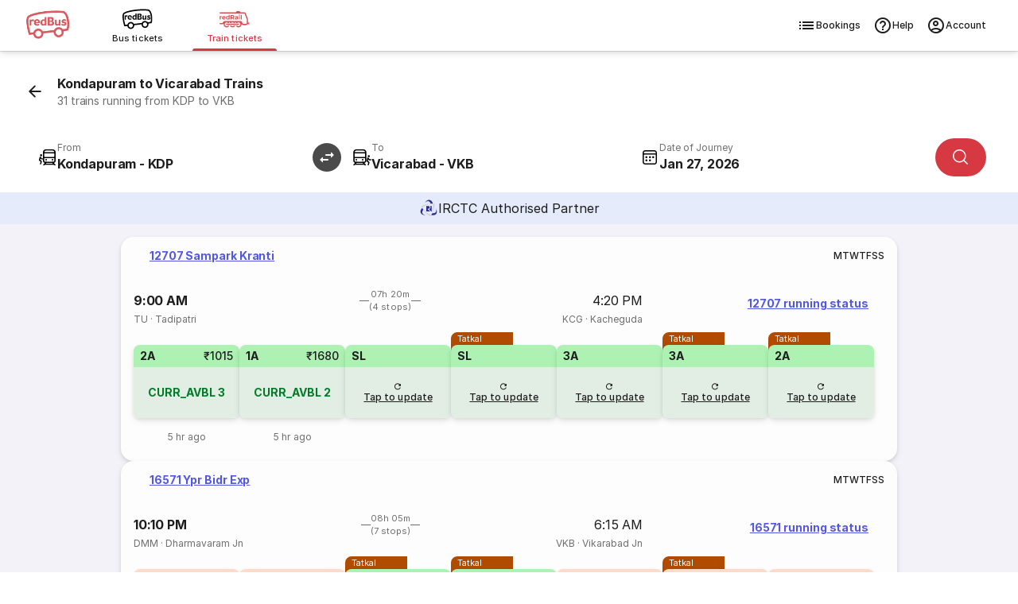

--- FILE ---
content_type: text/html
request_url: https://www.redbus.in/train-tickets/kondapuram-to-vicarabad-trains
body_size: 40172
content:
<!DOCTYPE html><html lang="en"><head><meta charSet="UTF-8"/><meta name="viewport" content="width=device-width,initial-scale=1,maximum-scale=5,minimum-scale=1"/><link rel="preload" as="script" fetchPriority="low" href="/rpseoassets/c_rail_route.bundle~runtime.23c4a6deb042844bdded.js"/><link rel="preload" as="script" fetchPriority="low" href="/rpseoassets/vendors.b465fa7c7981bfa55ffb.js"/><link rel="preload" as="script" fetchPriority="low" href="/rpseoassets/451.a4bc385e768ebd3092fc.js"/><link rel="preload" as="script" fetchPriority="low" href="/rpseoassets/c_rail_route.bundle.b6950b48435ff1d11a2d.js"/><meta http-equiv="X-UA-Compatible" content="ie=edge"/><title>Kondapuram to Vicarabad Trains | 31 Trains with Timings, Price and Distance</title><meta name="description" content="Book Kondapuram to Vicarabad train tickets on redRail. Get a 3x refund or confirmed ticket on waitlisted trains with the redRail Alternate Trip. Check train ticket price, seat availability, timings &amp; more to book train tickets."/><link rel="icon" type="image/ico" href="/seoassets/favicon.ico"/><meta http-equiv="content-type" content="text/html; charset=UTF-8"/><meta name="classification" content="Travel"/><link rel="canonical" href="https://www.redbus.in/train-tickets/kondapuram-to-vicarabad-trains"/><meta name="robots" content="index, follow"/><meta property="og:type" content="website"/><meta property="og:title" content="Kondapuram to Vicarabad Trains | 31 Trains with Timings, Price and Distance"/><meta property="og:description" content="Book Kondapuram to Vicarabad train tickets on redRail. Get a 3x refund or confirmed ticket on waitlisted trains with the redRail Alternate Trip. Check train ticket price, seat availability, timings &amp; more to book train tickets."/><meta property="og:url" content="https://www.redbus.in/train-tickets/kondapuram-to-vicarabad-trains"/><meta property="og:image" content="https://s3.rdbuz.com/assets/images/logo/b_logo.png"/><meta property="og:site_name" content="redBus"/><link rel="preconnect" href="https://s3.rdbuz.com"/><link rel="preconnect" href="https://s2.rdbuz.com"/><link rel="preconnect" href="https://s1.rdbuz.com"/><link rel="preload" href="/rpseoassets/fonts/Inter-Regular-5.woff2" as="font" type="font/woff2" crossorigin="anonymous"/><link rel="preload" href="/rpseoassets/fonts/Inter-Bold-5.woff2" as="font" type="font/woff2" crossorigin="anonymous"/><link rel="stylesheet" href="/rpseoassets/vendors.1bd97590deb265c78c7e.css" type="text/css" fetchPriority="high"/><link rel="stylesheet" href="/rpseoassets/c_rail_route.bundle.40d0cf73206d31c6fae5.css" type="text/css" fetchPriority="high"/><link rel="stylesheet" href="/rpseoassets/fonts/icons/common_icons.1de767b94667.css" type="text/css" fetchPriority="high"/><link rel="stylesheet" href="/rpseoassets/fonts/icons/amenities_icons.71e9e9df66ee.css" type="text/css" media="print" fetchPriority="low"/><style>@property --font-weight-400{syntax:"<integer>";inherits:false;initial-value:400}@property --font-weight-500{syntax:"<integer>";inherits:false;initial-value:500}@property --font-weight-700{syntax:"<integer>";inherits:false;initial-value:700}:root{--font-xxl-size:2.8125rem;--font-xxl-height:3.25rem;--font-xxl-spacing:-0.99px;--font-xl-size:2rem;--font-xl-height:2.5rem;--font-xl-spacing:-0.7px;--font-l1-size:1.75rem;--font-l1-height:2.25rem;--font-l1-spacing:-0.59px;--font-l2-size:1.375rem;--font-l2-height:1.75rem;--font-l2-spacing:-0.4px;--font-m1-size:1rem;--font-m1-height:1.5rem;--font-m1-spacing:-0.18px;--font-m2-size:0.875rem;--font-m2-height:1.25rem;--font-m2-spacing:-0.08px;--font-s-size:0.75rem;--font-s-height:1rem;--font-s-spacing:0px;--font-xs-size:0.6875rem;--font-xs-height:1rem;--font-xs-spacing:0.05px;--font-xxs-size:0.625rem;--font-xxs-height:0.625rem;--font-xxs-spacing:0.1px}.font-size-m1{font-size:var(--font-m1-size);letter-spacing:var(--font-m1-spacing);line-height:var(--font-m1-height)}.font-size-m2{font-size:var(--font-m2-size);letter-spacing:var(--font-m2-spacing);line-height:var(--font-m2-height)}.font-size-s{font-size:var(--font-s-size);letter-spacing:var(--font-s-spacing);line-height:var(--font-s-height)}.font-size-xs{font-size:var(--font-xs-size);letter-spacing:var(--font-xs-spacing);line-height:var(--font-xs-height)}.font-weight-400{font-weight:var(--font-weight-400)}.font-weight-500{font-weight:var(--font-weight-500)}.font-weight-700{font-weight:var(--font-weight-700)}@font-face{font-display:swap;font-family:Inter;font-style:normal;font-weight:400;src:url(/rpseoassets/fonts/Inter-Regular-1.woff2) format("woff2");unicode-range:u+0460-052f,u+1c80-1c88,u+20b4,u+2de0-2dff,u+a640-a69f,u+fe2e-fe2f}@font-face{font-display:swap;font-family:Inter;font-style:normal;font-weight:400;src:url(/rpseoassets/fonts/Inter-Regular-2.woff2) format("woff2");unicode-range:u+0301,u+0400-045f,u+0490-0491,u+04b0-04b1,u+2116}@font-face{font-display:swap;font-family:Inter;font-style:normal;font-weight:400;src:url(/rpseoassets/fonts/Inter-Regular-3.woff2) format("woff2");unicode-range:u+0102-0103,u+0110-0111,u+0128-0129,u+0168-0169,u+01a0-01a1,u+01af-01b0,u+0300-0301,u+0303-0304,u+0308-0309,u+0323,u+0329,u+1ea0-1ef9,u+20ab}@font-face{font-display:swap;font-family:Inter;font-style:normal;font-weight:400;src:url(/rpseoassets/fonts/Inter-Regular-4.woff2) format("woff2");unicode-range:u+0100-02af,u+0304,u+0308,u+0329,u+1e00-1e9f,u+1ef2-1eff,u+2020,u+20a0-20ab,u+20ad-20c0,u+2113,u+2c60-2c7f,u+a720-a7ff}@font-face{font-display:swap;font-family:Inter;font-style:normal;font-weight:400;src:url(/rpseoassets/fonts/Inter-Regular-5.woff2) format("woff2");unicode-range:u+00??,u+0131,u+0152-0153,u+02bb-02bc,u+02c6,u+02da,u+02dc,u+0304,u+0308,u+0329,u+2000-206f,u+2074,u+20ac,u+2122,u+2191,u+2193,u+2212,u+2215,u+feff,u+fffd}@font-face{font-display:swap;font-family:Inter;font-style:normal;font-weight:500;src:url(/rpseoassets/fonts/Inter-Medium-1.woff2) format("woff2");unicode-range:u+0460-052f,u+1c80-1c88,u+20b4,u+2de0-2dff,u+a640-a69f,u+fe2e-fe2f}@font-face{font-display:swap;font-family:Inter;font-style:normal;font-weight:500;src:url(/rpseoassets/fonts/Inter-Medium-2.woff2) format("woff2");unicode-range:u+0301,u+0400-045f,u+0490-0491,u+04b0-04b1,u+2116}@font-face{font-display:swap;font-family:Inter;font-style:normal;font-weight:500;src:url(/rpseoassets/fonts/Inter-Medium-3.woff2) format("woff2");unicode-range:u+0102-0103,u+0110-0111,u+0128-0129,u+0168-0169,u+01a0-01a1,u+01af-01b0,u+0300-0301,u+0303-0304,u+0308-0309,u+0323,u+0329,u+1ea0-1ef9,u+20ab}@font-face{font-display:swap;font-family:Inter;font-style:normal;font-weight:500;src:url(/rpseoassets/fonts/Inter-Medium-4.woff2) format("woff2");unicode-range:u+0100-02af,u+0304,u+0308,u+0329,u+1e00-1e9f,u+1ef2-1eff,u+2020,u+20a0-20ab,u+20ad-20c0,u+2113,u+2c60-2c7f,u+a720-a7ff}@font-face{font-display:swap;font-family:Inter;font-style:normal;font-weight:500;src:url(/rpseoassets/fonts/Inter-Medium-5.woff2) format("woff2");unicode-range:u+00??,u+0131,u+0152-0153,u+02bb-02bc,u+02c6,u+02da,u+02dc,u+0304,u+0308,u+0329,u+2000-206f,u+2074,u+20ac,u+2122,u+2191,u+2193,u+2212,u+2215,u+feff,u+fffd}@font-face{font-display:swap;font-family:Inter;font-style:normal;font-weight:700;src:url(/rpseoassets/fonts/Inter-Bold-1.woff2) format("woff2");unicode-range:u+0460-052f,u+1c80-1c88,u+20b4,u+2de0-2dff,u+a640-a69f,u+fe2e-fe2f}@font-face{font-display:swap;font-family:Inter;font-style:normal;font-weight:700;src:url(/rpseoassets/fonts/Inter-Bold-2.woff2) format("woff2");unicode-range:u+0301,u+0400-045f,u+0490-0491,u+04b0-04b1,u+2116}@font-face{font-display:swap;font-family:Inter;font-style:normal;font-weight:700;src:url(/rpseoassets/fonts/Inter-Bold-3.woff2) format("woff2");unicode-range:u+0102-0103,u+0110-0111,u+0128-0129,u+0168-0169,u+01a0-01a1,u+01af-01b0,u+0300-0301,u+0303-0304,u+0308-0309,u+0323,u+0329,u+1ea0-1ef9,u+20ab}@font-face{font-display:swap;font-family:Inter;font-style:normal;font-weight:700;src:url(/rpseoassets/fonts/Inter-Bold-4.woff2) format("woff2");unicode-range:u+0100-02af,u+0304,u+0308,u+0329,u+1e00-1e9f,u+1ef2-1eff,u+2020,u+20a0-20ab,u+20ad-20c0,u+2113,u+2c60-2c7f,u+a720-a7ff}@font-face{font-display:swap;font-family:Inter;font-style:normal;font-weight:700;src:url(/rpseoassets/fonts/Inter-Bold-5.woff2) format("woff2");unicode-range:u+00??,u+0131,u+0152-0153,u+02bb-02bc,u+02c6,u+02da,u+02dc,u+0304,u+0308,u+0329,u+2000-206f,u+2074,u+20ac,u+2122,u+2191,u+2193,u+2212,u+2215,u+feff,u+fffd}*{box-sizing:border-box;font-family:Inter,sans-serif;margin:0;padding:0}h2.p_heading{font-size:var(--font-xs-height,18px);font-weight:var(--font-weight-700,normal);text-align:center}.icon{align-items:center;display:flex}.rw_content_container{margin:auto;max-width:1280px}.error_info{background:#f9d6d5;border-radius:8px;box-shadow:0 2px 8px #0000000d;color:#d32f2f;font-size:.75rem;font-weight:600;margin:32px auto;max-width:320px;padding:12px;text-align:center}.TNCImage{margin-inline-end:8px}main{transition:height .3s ease;-webkit-tap-highlight-color:transparent}.sr_only{height:1px;margin:-1px;overflow:hidden;padding:0;position:absolute;width:1px;clip:rect(0,0,0,0);border-width:0;white-space:nowrap}@view-transition{navigation:auto}@keyframes slide-in{0%{translate:100vw 0}}@keyframes slide-out{to{translate:100vw 0}}::view-transition-group(root){animation-duration:.7s}:root[data-transition=push]{&::view-transition-new(root){animation-name:slide-in}}:root[data-transition=pop]{&::view-transition-old(root){animation-name:slide-out;z-index:1}}</style></head><body id="RB_SEO_ROOT"><div data-partial="{&quot;uiComponentId&quot;:&quot;C_149&quot;,&quot;headerType&quot;:&quot;h2&quot;,&quot;content&quot;:{&quot;title&quot;:&quot;Download the redRail App&quot;,&quot;subTitle&quot;:&quot;Book train tickets on the go&quot;,&quot;btnText&quot;:&quot;Download App&quot;,&quot;star&quot;:&quot;4.5&quot;,&quot;views&quot;:&quot;1M+&quot;,&quot;ratingText&quot;:&quot;ratings on Play Store&quot;,&quot;var1&quot;:&quot;&lt;span&gt;Get &lt;b&gt;100 OFF&lt;/b&gt; on redRail app. &lt;br&gt;Use code &lt;b&gt;RAIL100&lt;/b&gt;&lt;/span&gt;&quot;,&quot;var2&quot;:&quot;Open app&quot;,&quot;var3&quot;:&quot;https://redrails.app.link/GxQI10CQMTb&quot;,&quot;var4&quot;:&quot;https://s1.rdbuz.com/seo/ind/railsAppInstall_1749193710.webp&quot;}}"><div></div></div><div class="c121Container-K8rhF" data-partial="{&quot;uiComponentId&quot;:&quot;C_121&quot;,&quot;content&quot;:{&quot;heading&quot;:&quot;Book Train Tickets Online&quot;,&quot;data&quot;:{&quot;backarrow&quot;:&quot;https://s1.rdbuz.com/Images/seo/back-arrow.svg&quot;,&quot;downloadBtnText&quot;:&quot;Download the App&quot;,&quot;downloadLink&quot;:&quot;https://redrails.app.link/bjIXvSYbUvb&quot;,&quot;imageURL&quot;:&quot;https://m.redbus.in/railways/public/images/redRail_icon.svg&quot;,&quot;label&quot;:&quot;&quot;,&quot;link&quot;:&quot;&quot;,&quot;menu&quot;:[{&quot;imageURL&quot;:&quot;[data-uri]&quot;,&quot;type&quot;:&quot;logo&quot;,&quot;redirectionUrl&quot;:&quot;https://www.redbus.in/bus-tickets&quot;},{&quot;imageURL&quot;:&quot;[data-uri]&quot;,&quot;type&quot;:&quot;&quot;,&quot;redirectionUrl&quot;:&quot;https://www.redbus.in/bus-tickets&quot;,&quot;lob&quot;:&quot;BUS&quot;,&quot;name&quot;:&quot;Bus tickets&quot;,&quot;alt&quot;:&quot;Online Bus Tickets Booking&quot;,&quot;title&quot;:&quot;Online Bus Tickets Booking&quot;},{&quot;imageURL&quot;:&quot;[data-uri]&quot;,&quot;type&quot;:&quot;labelWithlink&quot;,&quot;label&quot;:&quot;redRail&quot;,&quot;link&quot;:&quot;railways&quot;,&quot;redirectionUrl&quot;:&quot;https://www.redbus.in/railways&quot;,&quot;lob&quot;:&quot;RAILS&quot;,&quot;name&quot;:&quot;Train tickets&quot;,&quot;alt&quot;:&quot;Online Train Tickets Booking&quot;,&quot;title&quot;:&quot;Online Train Tickets Booking&quot;,&quot;isSelected&quot;:true}],&quot;navMenu&quot;:[{&quot;identifier&quot;:&quot;signin_signup&quot;,&quot;label&quot;:&quot;Login/Signup&quot;,&quot;link&quot;:&quot;signin-iframe&quot;,&quot;type&quot;:&quot;labelWithlink&quot;},{&quot;identifier&quot;:&quot;signin_signup&quot;,&quot;label&quot;:&quot;Profile&quot;,&quot;link&quot;:&quot;user/profile&quot;,&quot;type&quot;:&quot;labelWithlink&quot;,&quot;showOnLoggedin&quot;:true},{&quot;identifier&quot;:&quot;signin_signup&quot;,&quot;label&quot;:&quot;Wallet&quot;,&quot;link&quot;:&quot;walletHistory&quot;,&quot;type&quot;:&quot;labelWithlink&quot;,&quot;showOnLoggedin&quot;:true,&quot;isWallet&quot;:true},{&quot;label&quot;:&quot;Search Buses&quot;,&quot;type&quot;:&quot;labelWithlink&quot;},{&quot;label&quot;:&quot;Offers&quot;,&quot;link&quot;:&quot;offers&quot;,&quot;type&quot;:&quot;labelWithlink&quot;},{&quot;label&quot;:&quot;Customer Care&quot;,&quot;link&quot;:&quot;contactus&quot;,&quot;type&quot;:&quot;labelWithlink&quot;},{&quot;label&quot;:&quot;Get Ticket Details&quot;,&quot;link&quot;:&quot;searchticket&quot;,&quot;type&quot;:&quot;labelWithlink&quot;},{&quot;label&quot;:&quot;Terms and Condition&quot;,&quot;link&quot;:&quot;terms&quot;,&quot;type&quot;:&quot;labelWithlink&quot;},{&quot;identifier&quot;:&quot;signin_signup&quot;,&quot;label&quot;:&quot;Logout&quot;,&quot;type&quot;:&quot;label&quot;,&quot;showOnLoggedin&quot;:true,&quot;isLogout&quot;:true}],&quot;navOptions&quot;:[{&quot;icon&quot;:&quot;icon-list&quot;,&quot;key&quot;:&quot;BOOKINGS&quot;,&quot;name&quot;:&quot;Bookings&quot;,&quot;redirectionUrl&quot;:&quot;https://www.redbus.in/railways/user/trips&quot;},{&quot;icon&quot;:&quot;icon-help_outline&quot;,&quot;key&quot;:&quot;HELP&quot;,&quot;name&quot;:&quot;Help&quot;,&quot;redirectionUrl&quot;:&quot;https://www.redbus.in/info/redcare&quot;},{&quot;icon&quot;:&quot;icon-account_outline&quot;,&quot;key&quot;:&quot;ACCOUNT&quot;,&quot;name&quot;:&quot;Account&quot;}],&quot;subMenu&quot;:[{&quot;label&quot;:&quot;Help&quot;,&quot;link&quot;:&quot;info/redcare&quot;,&quot;type&quot;:&quot;labelWithlink&quot;},{&quot;label&quot;:&quot;Print/SMS Ticket&quot;,&quot;link&quot;:&quot;Home/PrintTicket&quot;,&quot;type&quot;:&quot;labelWithlink&quot;},{&quot;label&quot;:&quot;Cancel Ticket&quot;,&quot;link&quot;:&quot;Cancellation&quot;,&quot;type&quot;:&quot;labelWithlink&quot;},{&quot;type&quot;:&quot;signindropdown&quot;,&quot;values&quot;:[{&quot;label&quot;:&quot;Sign In/Sign Up&quot;,&quot;showSignInIframe&quot;:true},{&quot;label&quot;:&quot;My Trips&quot;,&quot;link&quot;:&quot;myprofile#trips&quot;,&quot;showOnLoggedin&quot;:true},{&quot;label&quot;:&quot;Wallet&quot;,&quot;link&quot;:&quot;myprofile#walletHistory&quot;,&quot;showOnLoggedin&quot;:true},{&quot;label&quot;:&quot;My Profile&quot;,&quot;link&quot;:&quot;myprofile#&quot;,&quot;showOnLoggedin&quot;:true},{&quot;label&quot;:&quot;Change Password&quot;,&quot;link&quot;:&quot;myprofile#updatePassword&quot;,&quot;showOnLoggedin&quot;:true},{&quot;label&quot;:&quot;Sign Out&quot;,&quot;showOnLoggedin&quot;:true,&quot;isLogout&quot;:true}]}],&quot;type&quot;:&quot;redRails&quot;,&quot;lobItems&quot;:[{&quot;logoUrl&quot;:&quot;[data-uri]&quot;,&quot;name&quot;:&quot;Bus tickets&quot;,&quot;lob&quot;:&quot;BUS&quot;,&quot;redirectionUrl&quot;:&quot;https://www.redbus.in/bus-tickets&quot;,&quot;alt&quot;:&quot;Online Bus Tickets Booking&quot;,&quot;title&quot;:&quot;Online Bus Tickets Booking&quot;,&quot;isSelected&quot;:false},{&quot;logoUrl&quot;:&quot;[data-uri]&quot;,&quot;name&quot;:&quot;Train tickets&quot;,&quot;lob&quot;:&quot;RAILS&quot;,&quot;redirectionUrl&quot;:&quot;https://www.redbus.in/railways&quot;,&quot;alt&quot;:&quot;Online Train Tickets Booking&quot;,&quot;title&quot;:&quot;Online Train Tickets Booking&quot;,&quot;isSelected&quot;:true}]}},&quot;headerType&quot;:&quot;h1&quot;,&quot;doNotShowOnTOC&quot;:true}"><header class="headerContainer___30007f " data-autoid="header"><div class="header___bb54cf"><div class="rbLogo___a126b4" role="link" tabindex="0" aria-label="redBus logo"><img src="[data-uri]" alt="redBus logo" title="redBus" width="56" height="56"/></div><div class="lobSection___6af8de"><ul class="lobList___03bcc5"><li class="lobListItem___74539d"><div class="lobContainer___bb2a27 " role="link" tabindex="0" aria-selected="false" aria-posinset="1" aria-setsize="2" aria-label="Bus tickets"><img class="lobImg___ee1811" src="[data-uri]" alt="Online Bus Tickets Booking" title="Online Bus Tickets Booking" width="30" height="20"/><span class="lobName___2bebb8">Bus tickets</span></div></li><li class="lobListItem___74539d"><div class="lobContainer___bb2a27 selected___ac757c" role="link" tabindex="0" aria-selected="true" aria-posinset="2" aria-setsize="2" aria-label="Train tickets" aria-current="page"><img class="lobImg___ee1811" src="[data-uri]" alt="Online Train Tickets Booking" title="Online Train Tickets Booking" width="30" height="20"/><span class="lobName___2bebb8">Train tickets</span></div></li></ul></div><div class="rightSection___690a50" role="navigation" aria-label="Primary"><ul class="navOptionsList___6f743b"><li class="navOptionItem___184282"><div class="navOption___1fffc0" role="link" tabindex="0" aria-label="Bookings"><i class="optionIcon___ae2dba icon icon-list"></i>Bookings</div></li><li class="navOptionItem___184282"><div class="navOption___1fffc0" role="link" tabindex="0" aria-label="Help"><i class="optionIcon___ae2dba icon icon-help_outline"></i>Help</div></li><li class="navOptionItem___184282"><div class="navOption___1fffc0" role="link" tabindex="0" aria-label="Account"><i class="optionIcon___ae2dba icon icon-account_outline"></i>Account</div></li></ul></div></div></header></div><main><section data-partial="{&quot;uiComponentId&quot;:&quot;C_120&quot;,&quot;content&quot;:{&quot;heading&quot;:&quot;Kondapuram to Vicarabad Trains&quot;,&quot;subHeading&quot;:&quot;31 trains running from KDP to VKB&quot;,&quot;var1&quot;:&quot;From&quot;,&quot;var2&quot;:&quot;To&quot;,&quot;var3&quot;:&quot;Today&quot;,&quot;var4&quot;:&quot;Tomorrow&quot;,&quot;var5&quot;:&quot;Search trains&quot;,&quot;var6&quot;:&quot;Authorised IRCTC Partner&quot;,&quot;var7&quot;:&quot;Authorised IRCTC Train Booking by&quot;,&quot;var8&quot;:&quot;Day After&quot;,&quot;var9&quot;:&quot;IRCTC Authorised Partner&quot;,&quot;var10&quot;:&quot; &quot;,&quot;var11&quot;:&quot; &quot;,&quot;var12&quot;:&quot;Source&quot;,&quot;var13&quot;:&quot;Destination&quot;,&quot;var14&quot;:&quot;Onward&quot;,&quot;data&quot;:{&quot;imageURL&quot;:&quot;https://s1.rdbuz.com/Images/redrail/irctc_logo.png&quot;,&quot;rRailImageURL&quot;:&quot;https://s1.rdbuz.com/seo/icon_img/webp/redRail_w_logo.webp&quot;,&quot;type&quot;:&quot;irctc&quot;}},&quot;headerType&quot;:&quot;h1&quot;,&quot;doNotShowOnTOC&quot;:true}"><div class="c120Container-yDnkU"><div class=""><div class="container___d4f8f8 primary___d6fb2e withSubtitle___b9040b "><img src="[data-uri]" alt="icon" class="icon___26bf97" aria-hidden="true" tabindex="-1"/><div><h1 class="title___db9044  ">Kondapuram to Vicarabad Trains</h1><p class="subTitle___7e974c undefined">31 trains running from KDP to VKB</p></div></div></div><div class="sentinel-adyni"></div><div class="placeholder-BQ1df"></div><div class="stickyWrapper-0XeOG"><div class="searchWidgetContainer___d50ff5" data-autoid="searchWidget" style="--swap-rotate:rotate(90deg)" id="searchWidget"><div class="modifySearch___cc0da5" style="position:relative;z-index:10;--swap-rotate:rotate(90deg)"><div class="mainContent___f96506"><div class="inputsWrapper___5b9508"><div class="inputAndSwapWrapper___fa9bfd"><div class="srcDestWrapper___02d5f3 " tabindex="0" role="combobox" aria-expanded="false" aria-haspopup="listbox" aria-controls="src-suggestions" aria-autocomplete="list" aria-label="From" data-field="src"><div class="placeHolderContainer___89006d" aria-hidden="true"><i class="icon___dff1f3 icon icon-board"></i><div class="labelCityWrapper___e025d5"><div class="label___43e253 ">From</div><div class="srcDest___7ee9d4"></div></div></div></div><div class="swapWrap___3680f3 " role="button" tabindex="0"><img src="[data-uri]" class="swapIcon___b6a408" width="36" height="36" data-autoid="swapIcon" alt="Swap source and destination station"/></div></div><div class="srcDestWrapper___02d5f3 " tabindex="0" role="combobox" aria-expanded="false" aria-haspopup="listbox" aria-controls="dst-suggestions" aria-autocomplete="list" aria-label="From" data-field="dst"><div class="placeHolderContainer___89006d" aria-hidden="true"><i class="icon___dff1f3 icon icon-deboard"></i><div class="labelCityWrapper___e025d5"><div class="label___43e253 ">To</div><div class="srcDest___7ee9d4"></div></div></div></div><div class="dateWrapper___0cb7ad" data-field="date"><div class="dateInputWrapper___2874fd" tabindex="0" role="combobox" aria-expanded="false" aria-haspopup="grid" aria-controls="date-picker-grid" aria-label="Date of Journey" aria-autocomplete="none"><i class="icon___66f9a5 icon icon-calendar_rails"></i><div class="dojWrapper___8c0da2"><span class="dateLabel___4a3818 ">Date of Journey</span></div></div></div><div class="searchBtnWrapper___99edcc"><button class="primaryButton___462797  " style="--button-width:auto" aria-label="Search"><i class="icon___80ec89 icon icon-search"></i></button></div></div></div></div></div></div><div class="irctcBanner-zK5Co"><img src="[data-uri]" alt="IRCTC"/><span class="irctcText-2p-OA">IRCTC Authorised Partner</span></div></div></section><section class="c450Container-xDjFI" data-partial="{&quot;uiComponentId&quot;:&quot;C_450&quot;,&quot;content&quot;:{&quot;heading&quot;:&quot;Kondapuram to Vicarabad Trains&quot;,&quot;var1&quot;:&quot;Select date&quot;,&quot;var2&quot;:&quot;Show availability&quot;,&quot;var3&quot;:&quot;View more trains&quot;,&quot;var4&quot;:&quot;Direct Trains from Kondapuram to Vicarabad&quot;,&quot;var5&quot;:&quot;running status&quot;,&quot;var6&quot;:&quot;Tatkal&quot;,&quot;var7&quot;:&quot;Confirm or 3X Refund&quot;,&quot;var8&quot;:&quot;Fastest&quot;,&quot;var9&quot;:&quot;redRailConfirm&quot;,&quot;var10&quot;:&quot;View more trains&quot;,&quot;var11&quot;:&quot;Ticket will be booked on a longer route. Board at Kondapuram &amp; de-board at Vicarabad&quot;,&quot;data&quot;:[{&quot;isAlternate&quot;:false,&quot;clusterTrain&quot;:true,&quot;isFastest&quot;:false,&quot;isPopular&quot;:false,&quot;otherDayAvailability&quot;:false,&quot;previouslyBooked&quot;:false,&quot;arrivalTime&quot;:&quot;16:20&quot;,&quot;arrivalDate&quot;:&quot;26-01-2026&quot;,&quot;arrivalTimeEpochInSec&quot;:1769444400,&quot;avlClasses&quot;:[&quot;1A&quot;,&quot;2A&quot;,&quot;3A&quot;,&quot;SL&quot;],&quot;departureTime&quot;:&quot;09:00&quot;,&quot;departureDate&quot;:&quot;26-01-2026&quot;,&quot;departureTimeEpochInSec&quot;:1769418000,&quot;distance&quot;:&quot;392&quot;,&quot;duration&quot;:&quot;07:20&quot;,&quot;runningSun&quot;:&quot;Y&quot;,&quot;runningMon&quot;:&quot;Y&quot;,&quot;runningTue&quot;:&quot;Y&quot;,&quot;runningWed&quot;:&quot;Y&quot;,&quot;runningThu&quot;:&quot;Y&quot;,&quot;runningFri&quot;:&quot;Y&quot;,&quot;runningSat&quot;:&quot;Y&quot;,&quot;fromStnCode&quot;:&quot;TU&quot;,&quot;fromStnName&quot;:&quot;Tadipatri&quot;,&quot;toStnCode&quot;:&quot;KCG&quot;,&quot;toStnName&quot;:&quot;Kacheguda&quot;,&quot;trainName&quot;:&quot;Sampark Kranti&quot;,&quot;trainNumber&quot;:&quot;12707&quot;,&quot;trainType&quot;:[&quot;SUF&quot;],&quot;nonAcTatkalApplicable&quot;:true,&quot;acTatkalApplicable&quot;:true,&quot;noOfStops&quot;:4,&quot;tbsAvailability&quot;:[{&quot;lastUpdatedOn&quot;:&quot;5 hr ago&quot;,&quot;lastUpdatedOnRaw&quot;:1769354454000,&quot;availablityDate&quot;:&quot;26-01-2026&quot;,&quot;availablityStatus&quot;:&quot;CURR_AVBL&quot;,&quot;availablityNumber&quot;:&quot;3&quot;,&quot;availablityType&quot;:&quot;1&quot;,&quot;quota&quot;:&quot;GN&quot;,&quot;totalFare&quot;:1015,&quot;className&quot;:&quot;2A&quot;,&quot;reasonType&quot;:&quot;S&quot;,&quot;wlType&quot;:&quot;8224&quot;,&quot;currentBkgFlag&quot;:&quot;Y&quot;,&quot;classType&quot;:&quot;2A&quot;,&quot;showAvlListAPI&quot;:true,&quot;refreshAvailability&quot;:false,&quot;isTG&quot;:false},{&quot;lastUpdatedOn&quot;:&quot;5 hr ago&quot;,&quot;lastUpdatedOnRaw&quot;:1769354464000,&quot;availablityDate&quot;:&quot;26-01-2026&quot;,&quot;availablityStatus&quot;:&quot;CURR_AVBL&quot;,&quot;availablityNumber&quot;:&quot;2&quot;,&quot;availablityType&quot;:&quot;1&quot;,&quot;quota&quot;:&quot;GN&quot;,&quot;totalFare&quot;:1680,&quot;className&quot;:&quot;1A&quot;,&quot;reasonType&quot;:&quot;S&quot;,&quot;wlType&quot;:&quot;8224&quot;,&quot;currentBkgFlag&quot;:&quot;Y&quot;,&quot;classType&quot;:&quot;1A&quot;,&quot;showAvlListAPI&quot;:true,&quot;refreshAvailability&quot;:false,&quot;isTG&quot;:false},{&quot;lastUpdatedOn&quot;:&quot;&quot;,&quot;lastUpdatedOnRaw&quot;:0,&quot;availablityDate&quot;:&quot;&quot;,&quot;availablityStatus&quot;:&quot;&quot;,&quot;availablityNumber&quot;:&quot;&quot;,&quot;availablityType&quot;:&quot;&quot;,&quot;quota&quot;:&quot;GN&quot;,&quot;totalFare&quot;:0,&quot;className&quot;:&quot;SL&quot;,&quot;reasonType&quot;:&quot;&quot;,&quot;wlType&quot;:&quot;&quot;,&quot;currentBkgFlag&quot;:&quot;&quot;,&quot;classType&quot;:&quot;&quot;,&quot;showAvlListAPI&quot;:true,&quot;refreshAvailability&quot;:false,&quot;isTG&quot;:false},{&quot;lastUpdatedOn&quot;:&quot;&quot;,&quot;lastUpdatedOnRaw&quot;:0,&quot;availablityDate&quot;:&quot;&quot;,&quot;availablityStatus&quot;:&quot;&quot;,&quot;availablityNumber&quot;:&quot;&quot;,&quot;availablityType&quot;:&quot;&quot;,&quot;quota&quot;:&quot;TQ&quot;,&quot;totalFare&quot;:0,&quot;className&quot;:&quot;SL&quot;,&quot;reasonType&quot;:&quot;&quot;,&quot;wlType&quot;:&quot;&quot;,&quot;currentBkgFlag&quot;:&quot;&quot;,&quot;classType&quot;:&quot;&quot;,&quot;showAvlListAPI&quot;:true,&quot;refreshAvailability&quot;:false,&quot;isTG&quot;:false},{&quot;lastUpdatedOn&quot;:&quot;&quot;,&quot;lastUpdatedOnRaw&quot;:0,&quot;availablityDate&quot;:&quot;&quot;,&quot;availablityStatus&quot;:&quot;&quot;,&quot;availablityNumber&quot;:&quot;&quot;,&quot;availablityType&quot;:&quot;&quot;,&quot;quota&quot;:&quot;GN&quot;,&quot;totalFare&quot;:0,&quot;className&quot;:&quot;3A&quot;,&quot;reasonType&quot;:&quot;&quot;,&quot;wlType&quot;:&quot;&quot;,&quot;currentBkgFlag&quot;:&quot;&quot;,&quot;classType&quot;:&quot;&quot;,&quot;showAvlListAPI&quot;:true,&quot;refreshAvailability&quot;:false,&quot;isTG&quot;:false},{&quot;lastUpdatedOn&quot;:&quot;&quot;,&quot;lastUpdatedOnRaw&quot;:0,&quot;availablityDate&quot;:&quot;&quot;,&quot;availablityStatus&quot;:&quot;&quot;,&quot;availablityNumber&quot;:&quot;&quot;,&quot;availablityType&quot;:&quot;&quot;,&quot;quota&quot;:&quot;TQ&quot;,&quot;totalFare&quot;:0,&quot;className&quot;:&quot;3A&quot;,&quot;reasonType&quot;:&quot;&quot;,&quot;wlType&quot;:&quot;&quot;,&quot;currentBkgFlag&quot;:&quot;&quot;,&quot;classType&quot;:&quot;&quot;,&quot;showAvlListAPI&quot;:true,&quot;refreshAvailability&quot;:false,&quot;isTG&quot;:false},{&quot;lastUpdatedOn&quot;:&quot;&quot;,&quot;lastUpdatedOnRaw&quot;:0,&quot;availablityDate&quot;:&quot;&quot;,&quot;availablityStatus&quot;:&quot;&quot;,&quot;availablityNumber&quot;:&quot;&quot;,&quot;availablityType&quot;:&quot;&quot;,&quot;quota&quot;:&quot;TQ&quot;,&quot;totalFare&quot;:0,&quot;className&quot;:&quot;2A&quot;,&quot;reasonType&quot;:&quot;&quot;,&quot;wlType&quot;:&quot;&quot;,&quot;currentBkgFlag&quot;:&quot;&quot;,&quot;classType&quot;:&quot;&quot;,&quot;showAvlListAPI&quot;:true,&quot;refreshAvailability&quot;:false,&quot;isTG&quot;:false}],&quot;sourceDistance&quot;:27.66960933465944,&quot;destinationDistance&quot;:62.84689544329027,&quot;trainOwner&quot;:&quot;0&quot;,&quot;arrivalTimeCode&quot;:&quot;2&quot;,&quot;departureTimeCode&quot;:&quot;1&quot;,&quot;isFC&quot;:false,&quot;highlightType&quot;:0,&quot;srcStationCode&quot;:&quot;&quot;,&quot;dstStationCode&quot;:&quot;&quot;,&quot;ResponseFrom&quot;:&quot;&quot;,&quot;SourceID&quot;:&quot;TU&quot;,&quot;DestinationID&quot;:&quot;KCG&quot;,&quot;sourceName&quot;:&quot;Tadipatri&quot;,&quot;destName&quot;:&quot;Kacheguda&quot;,&quot;link&quot;:&quot;/trains/sampark-kranti-12707&quot;,&quot;trainLiveStatusLink&quot;:&quot;/railways/12707-train-running-status&quot;},{&quot;isAlternate&quot;:false,&quot;clusterTrain&quot;:true,&quot;isFastest&quot;:false,&quot;isPopular&quot;:false,&quot;otherDayAvailability&quot;:false,&quot;previouslyBooked&quot;:false,&quot;arrivalTime&quot;:&quot;06:15&quot;,&quot;arrivalDate&quot;:&quot;27-01-2026&quot;,&quot;arrivalTimeEpochInSec&quot;:1769494500,&quot;avlClasses&quot;:[&quot;1A&quot;,&quot;2A&quot;,&quot;3A&quot;,&quot;SL&quot;],&quot;departureTime&quot;:&quot;22:10&quot;,&quot;departureDate&quot;:&quot;26-01-2026&quot;,&quot;departureTimeEpochInSec&quot;:1769465400,&quot;distance&quot;:&quot;442&quot;,&quot;duration&quot;:&quot;08:05&quot;,&quot;runningSun&quot;:&quot;Y&quot;,&quot;runningMon&quot;:&quot;Y&quot;,&quot;runningTue&quot;:&quot;Y&quot;,&quot;runningWed&quot;:&quot;Y&quot;,&quot;runningThu&quot;:&quot;Y&quot;,&quot;runningFri&quot;:&quot;Y&quot;,&quot;runningSat&quot;:&quot;Y&quot;,&quot;fromStnCode&quot;:&quot;DMM&quot;,&quot;fromStnName&quot;:&quot;Dharmavaram Jn&quot;,&quot;toStnCode&quot;:&quot;VKB&quot;,&quot;toStnName&quot;:&quot;Vikarabad Jn&quot;,&quot;trainName&quot;:&quot;Ypr Bidr Exp&quot;,&quot;trainNumber&quot;:&quot;16571&quot;,&quot;trainType&quot;:[&quot;O&quot;],&quot;nonAcTatkalApplicable&quot;:true,&quot;acTatkalApplicable&quot;:true,&quot;noOfStops&quot;:7,&quot;tbsAvailability&quot;:[{&quot;lastUpdatedOn&quot;:&quot;1 day ago&quot;,&quot;lastUpdatedOnRaw&quot;:1769254246000,&quot;availablityDate&quot;:&quot;26-01-2026&quot;,&quot;availablityStatus&quot;:&quot;RAC&quot;,&quot;availablityNumber&quot;:&quot;11&quot;,&quot;availablityType&quot;:&quot;2&quot;,&quot;quota&quot;:&quot;GN&quot;,&quot;totalFare&quot;:1055,&quot;className&quot;:&quot;2A&quot;,&quot;reasonType&quot;:&quot;S&quot;,&quot;wlType&quot;:&quot;9&quot;,&quot;currentBkgFlag&quot;:&quot;N&quot;,&quot;classType&quot;:&quot;2A&quot;,&quot;showAvlListAPI&quot;:true,&quot;refreshAvailability&quot;:false,&quot;isTG&quot;:false},{&quot;lastUpdatedOn&quot;:&quot;3 hr ago&quot;,&quot;lastUpdatedOnRaw&quot;:1769359989000,&quot;availablityDate&quot;:&quot;26-01-2026&quot;,&quot;availablityStatus&quot;:&quot;GNWL&quot;,&quot;availablityNumber&quot;:&quot;14&quot;,&quot;availablityType&quot;:&quot;3&quot;,&quot;quota&quot;:&quot;GN&quot;,&quot;totalFare&quot;:750,&quot;className&quot;:&quot;3A&quot;,&quot;reasonType&quot;:&quot;S&quot;,&quot;wlType&quot;:&quot;9&quot;,&quot;currentBkgFlag&quot;:&quot;N&quot;,&quot;classType&quot;:&quot;3A&quot;,&quot;showAvlListAPI&quot;:true,&quot;refreshAvailability&quot;:false,&quot;isTG&quot;:true},{&quot;lastUpdatedOn&quot;:&quot;&quot;,&quot;lastUpdatedOnRaw&quot;:0,&quot;availablityDate&quot;:&quot;&quot;,&quot;availablityStatus&quot;:&quot;&quot;,&quot;availablityNumber&quot;:&quot;&quot;,&quot;availablityType&quot;:&quot;&quot;,&quot;quota&quot;:&quot;TQ&quot;,&quot;totalFare&quot;:0,&quot;className&quot;:&quot;3A&quot;,&quot;reasonType&quot;:&quot;&quot;,&quot;wlType&quot;:&quot;&quot;,&quot;currentBkgFlag&quot;:&quot;&quot;,&quot;classType&quot;:&quot;&quot;,&quot;showAvlListAPI&quot;:true,&quot;refreshAvailability&quot;:false,&quot;isTG&quot;:false},{&quot;lastUpdatedOn&quot;:&quot;&quot;,&quot;lastUpdatedOnRaw&quot;:0,&quot;availablityDate&quot;:&quot;&quot;,&quot;availablityStatus&quot;:&quot;&quot;,&quot;availablityNumber&quot;:&quot;&quot;,&quot;availablityType&quot;:&quot;&quot;,&quot;quota&quot;:&quot;TQ&quot;,&quot;totalFare&quot;:0,&quot;className&quot;:&quot;2A&quot;,&quot;reasonType&quot;:&quot;&quot;,&quot;wlType&quot;:&quot;&quot;,&quot;currentBkgFlag&quot;:&quot;&quot;,&quot;classType&quot;:&quot;&quot;,&quot;showAvlListAPI&quot;:true,&quot;refreshAvailability&quot;:false,&quot;isTG&quot;:false},{&quot;lastUpdatedOn&quot;:&quot;8 hr ago&quot;,&quot;lastUpdatedOnRaw&quot;:1769342659000,&quot;availablityDate&quot;:&quot;26-01-2026&quot;,&quot;availablityStatus&quot;:&quot;GNWL&quot;,&quot;availablityNumber&quot;:&quot;61&quot;,&quot;availablityType&quot;:&quot;3&quot;,&quot;quota&quot;:&quot;GN&quot;,&quot;totalFare&quot;:285,&quot;className&quot;:&quot;SL&quot;,&quot;reasonType&quot;:&quot;S&quot;,&quot;wlType&quot;:&quot;9&quot;,&quot;currentBkgFlag&quot;:&quot;N&quot;,&quot;classType&quot;:&quot;SL&quot;,&quot;showAvlListAPI&quot;:true,&quot;refreshAvailability&quot;:false,&quot;isTG&quot;:false},{&quot;lastUpdatedOn&quot;:&quot;7 hr ago&quot;,&quot;lastUpdatedOnRaw&quot;:1769345742000,&quot;availablityDate&quot;:&quot;26-01-2026&quot;,&quot;availablityStatus&quot;:&quot;TQWL&quot;,&quot;availablityNumber&quot;:&quot;48&quot;,&quot;availablityType&quot;:&quot;3&quot;,&quot;quota&quot;:&quot;TQ&quot;,&quot;totalFare&quot;:410,&quot;className&quot;:&quot;SL&quot;,&quot;reasonType&quot;:&quot;S&quot;,&quot;wlType&quot;:&quot;11&quot;,&quot;currentBkgFlag&quot;:&quot;N&quot;,&quot;classType&quot;:&quot;&quot;,&quot;showAvlListAPI&quot;:true,&quot;refreshAvailability&quot;:false,&quot;isTG&quot;:false},{&quot;lastUpdatedOn&quot;:&quot;3 days ago&quot;,&quot;lastUpdatedOnRaw&quot;:1769081004000,&quot;availablityDate&quot;:&quot;26-01-2026&quot;,&quot;availablityStatus&quot;:&quot;GNWL&quot;,&quot;availablityNumber&quot;:&quot;5&quot;,&quot;availablityType&quot;:&quot;3&quot;,&quot;quota&quot;:&quot;GN&quot;,&quot;totalFare&quot;:1755,&quot;className&quot;:&quot;1A&quot;,&quot;reasonType&quot;:&quot;S&quot;,&quot;wlType&quot;:&quot;9&quot;,&quot;currentBkgFlag&quot;:&quot;N&quot;,&quot;classType&quot;:&quot;1A&quot;,&quot;showAvlListAPI&quot;:true,&quot;refreshAvailability&quot;:false,&quot;isTG&quot;:false}],&quot;sourceDistance&quot;:64.33905296987496,&quot;destinationDistance&quot;:0,&quot;trainOwner&quot;:&quot;0&quot;,&quot;arrivalTimeCode&quot;:&quot;1&quot;,&quot;departureTimeCode&quot;:&quot;3&quot;,&quot;isFC&quot;:true,&quot;highlightType&quot;:0,&quot;srcStationCode&quot;:&quot;&quot;,&quot;dstStationCode&quot;:&quot;&quot;,&quot;ResponseFrom&quot;:&quot;&quot;,&quot;SourceID&quot;:&quot;DMM&quot;,&quot;DestinationID&quot;:&quot;VKB&quot;,&quot;sourceName&quot;:&quot;Dharmavaram Jn&quot;,&quot;destName&quot;:&quot;Vikarabad Jn&quot;,&quot;link&quot;:&quot;/trains/ypr-bidr-exp-16571&quot;,&quot;trainLiveStatusLink&quot;:&quot;/railways/16571-train-running-status&quot;},{&quot;isAlternate&quot;:false,&quot;clusterTrain&quot;:true,&quot;isFastest&quot;:false,&quot;isPopular&quot;:false,&quot;otherDayAvailability&quot;:false,&quot;previouslyBooked&quot;:false,&quot;arrivalTime&quot;:&quot;05:50&quot;,&quot;arrivalDate&quot;:&quot;27-01-2026&quot;,&quot;arrivalTimeEpochInSec&quot;:1769493000,&quot;avlClasses&quot;:[&quot;1A&quot;,&quot;2A&quot;,&quot;3A&quot;,&quot;SL&quot;],&quot;departureTime&quot;:&quot;20:30&quot;,&quot;departureDate&quot;:&quot;26-01-2026&quot;,&quot;departureTimeEpochInSec&quot;:1769459400,&quot;distance&quot;:&quot;514&quot;,&quot;duration&quot;:&quot;09:20&quot;,&quot;runningSun&quot;:&quot;Y&quot;,&quot;runningMon&quot;:&quot;Y&quot;,&quot;runningTue&quot;:&quot;Y&quot;,&quot;runningWed&quot;:&quot;Y&quot;,&quot;runningThu&quot;:&quot;Y&quot;,&quot;runningFri&quot;:&quot;Y&quot;,&quot;runningSat&quot;:&quot;Y&quot;,&quot;fromStnCode&quot;:&quot;DMM&quot;,&quot;fromStnName&quot;:&quot;Dharmavaram Jn&quot;,&quot;toStnCode&quot;:&quot;SC&quot;,&quot;toStnName&quot;:&quot;Secunderabad Jn&quot;,&quot;trainName&quot;:&quot;Gorakhpur Exp&quot;,&quot;trainNumber&quot;:&quot;12592&quot;,&quot;trainType&quot;:[&quot;O&quot;],&quot;nonAcTatkalApplicable&quot;:false,&quot;acTatkalApplicable&quot;:false,&quot;noOfStops&quot;:6,&quot;tbsAvailability&quot;:[{&quot;lastUpdatedOn&quot;:&quot;2 days ago&quot;,&quot;lastUpdatedOnRaw&quot;:1769173330000,&quot;availablityDate&quot;:&quot;26-01-2026&quot;,&quot;availablityStatus&quot;:&quot;GNWL&quot;,&quot;availablityNumber&quot;:&quot;83&quot;,&quot;availablityType&quot;:&quot;3&quot;,&quot;quota&quot;:&quot;GN&quot;,&quot;totalFare&quot;:915,&quot;className&quot;:&quot;3A&quot;,&quot;reasonType&quot;:&quot;S&quot;,&quot;wlType&quot;:&quot;9&quot;,&quot;currentBkgFlag&quot;:&quot;N&quot;,&quot;classType&quot;:&quot;3A&quot;,&quot;showAvlListAPI&quot;:true,&quot;refreshAvailability&quot;:false,&quot;isTG&quot;:true},{&quot;lastUpdatedOn&quot;:&quot;2 days ago&quot;,&quot;lastUpdatedOnRaw&quot;:1769173326000,&quot;availablityDate&quot;:&quot;26-01-2026&quot;,&quot;availablityStatus&quot;:&quot;GNWL&quot;,&quot;availablityNumber&quot;:&quot;30&quot;,&quot;availablityType&quot;:&quot;3&quot;,&quot;quota&quot;:&quot;GN&quot;,&quot;totalFare&quot;:1270,&quot;className&quot;:&quot;2A&quot;,&quot;reasonType&quot;:&quot;S&quot;,&quot;wlType&quot;:&quot;9&quot;,&quot;currentBkgFlag&quot;:&quot;N&quot;,&quot;classType&quot;:&quot;2A&quot;,&quot;showAvlListAPI&quot;:true,&quot;refreshAvailability&quot;:false,&quot;isTG&quot;:true},{&quot;lastUpdatedOn&quot;:&quot;&quot;,&quot;lastUpdatedOnRaw&quot;:0,&quot;availablityDate&quot;:&quot;&quot;,&quot;availablityStatus&quot;:&quot;&quot;,&quot;availablityNumber&quot;:&quot;&quot;,&quot;availablityType&quot;:&quot;&quot;,&quot;quota&quot;:&quot;GN&quot;,&quot;totalFare&quot;:0,&quot;className&quot;:&quot;SL&quot;,&quot;reasonType&quot;:&quot;&quot;,&quot;wlType&quot;:&quot;&quot;,&quot;currentBkgFlag&quot;:&quot;&quot;,&quot;classType&quot;:&quot;&quot;,&quot;showAvlListAPI&quot;:true,&quot;refreshAvailability&quot;:false,&quot;isTG&quot;:false},{&quot;lastUpdatedOn&quot;:&quot;2 days ago&quot;,&quot;lastUpdatedOnRaw&quot;:1769173324000,&quot;availablityDate&quot;:&quot;26-01-2026&quot;,&quot;availablityStatus&quot;:&quot;GNWL&quot;,&quot;availablityNumber&quot;:&quot;4&quot;,&quot;availablityType&quot;:&quot;3&quot;,&quot;quota&quot;:&quot;GN&quot;,&quot;totalFare&quot;:2095,&quot;className&quot;:&quot;1A&quot;,&quot;reasonType&quot;:&quot;S&quot;,&quot;wlType&quot;:&quot;9&quot;,&quot;currentBkgFlag&quot;:&quot;N&quot;,&quot;classType&quot;:&quot;1A&quot;,&quot;showAvlListAPI&quot;:true,&quot;refreshAvailability&quot;:false,&quot;isTG&quot;:false}],&quot;sourceDistance&quot;:64.33905296987496,&quot;destinationDistance&quot;:63.70768088542747,&quot;trainOwner&quot;:&quot;0&quot;,&quot;arrivalTimeCode&quot;:&quot;0&quot;,&quot;departureTimeCode&quot;:&quot;3&quot;,&quot;isFC&quot;:true,&quot;highlightType&quot;:0,&quot;srcStationCode&quot;:&quot;&quot;,&quot;dstStationCode&quot;:&quot;&quot;,&quot;ResponseFrom&quot;:&quot;&quot;,&quot;SourceID&quot;:&quot;DMM&quot;,&quot;DestinationID&quot;:&quot;SC&quot;,&quot;sourceName&quot;:&quot;Dharmavaram Jn&quot;,&quot;destName&quot;:&quot;Secunderabad Jn&quot;,&quot;link&quot;:&quot;/trains/gorakhpur-exp-12592&quot;,&quot;trainLiveStatusLink&quot;:&quot;/railways/12592-train-running-status&quot;},{&quot;isAlternate&quot;:false,&quot;clusterTrain&quot;:true,&quot;isFastest&quot;:false,&quot;isPopular&quot;:false,&quot;otherDayAvailability&quot;:false,&quot;previouslyBooked&quot;:false,&quot;arrivalTime&quot;:&quot;12:40&quot;,&quot;arrivalDate&quot;:&quot;26-01-2026&quot;,&quot;arrivalTimeEpochInSec&quot;:1769431200,&quot;avlClasses&quot;:[&quot;2A&quot;,&quot;3A&quot;,&quot;3E&quot;,&quot;SL&quot;],&quot;departureTime&quot;:&quot;03:20&quot;,&quot;departureDate&quot;:&quot;26-01-2026&quot;,&quot;departureTimeEpochInSec&quot;:1769397600,&quot;distance&quot;:&quot;458&quot;,&quot;duration&quot;:&quot;09:20&quot;,&quot;runningSun&quot;:&quot;Y&quot;,&quot;runningMon&quot;:&quot;Y&quot;,&quot;runningTue&quot;:&quot;Y&quot;,&quot;runningWed&quot;:&quot;Y&quot;,&quot;runningThu&quot;:&quot;Y&quot;,&quot;runningFri&quot;:&quot;Y&quot;,&quot;runningSat&quot;:&quot;Y&quot;,&quot;fromStnCode&quot;:&quot;DMM&quot;,&quot;fromStnName&quot;:&quot;Dharmavaram Jn&quot;,&quot;toStnCode&quot;:&quot;VKB&quot;,&quot;toStnName&quot;:&quot;Vikarabad Jn&quot;,&quot;trainName&quot;:&quot;Sbc Nanded Exp&quot;,&quot;trainNumber&quot;:&quot;16593&quot;,&quot;trainType&quot;:[&quot;O&quot;],&quot;nonAcTatkalApplicable&quot;:true,&quot;acTatkalApplicable&quot;:true,&quot;noOfStops&quot;:17,&quot;tbsAvailability&quot;:[{&quot;lastUpdatedOn&quot;:&quot;3 days ago&quot;,&quot;lastUpdatedOnRaw&quot;:1769088000000,&quot;availablityDate&quot;:&quot;26-01-2026&quot;,&quot;availablityStatus&quot;:&quot;GNWL&quot;,&quot;availablityNumber&quot;:&quot;10&quot;,&quot;availablityType&quot;:&quot;3&quot;,&quot;quota&quot;:&quot;GN&quot;,&quot;totalFare&quot;:760,&quot;className&quot;:&quot;3A&quot;,&quot;reasonType&quot;:&quot;S&quot;,&quot;wlType&quot;:&quot;9&quot;,&quot;currentBkgFlag&quot;:&quot;N&quot;,&quot;classType&quot;:&quot;3A&quot;,&quot;showAvlListAPI&quot;:true,&quot;refreshAvailability&quot;:false,&quot;isTG&quot;:true},{&quot;lastUpdatedOn&quot;:&quot;&quot;,&quot;lastUpdatedOnRaw&quot;:0,&quot;availablityDate&quot;:&quot;&quot;,&quot;availablityStatus&quot;:&quot;&quot;,&quot;availablityNumber&quot;:&quot;&quot;,&quot;availablityType&quot;:&quot;&quot;,&quot;quota&quot;:&quot;TQ&quot;,&quot;totalFare&quot;:0,&quot;className&quot;:&quot;SL&quot;,&quot;reasonType&quot;:&quot;&quot;,&quot;wlType&quot;:&quot;&quot;,&quot;currentBkgFlag&quot;:&quot;&quot;,&quot;classType&quot;:&quot;&quot;,&quot;showAvlListAPI&quot;:true,&quot;refreshAvailability&quot;:false,&quot;isTG&quot;:false},{&quot;lastUpdatedOn&quot;:&quot;&quot;,&quot;lastUpdatedOnRaw&quot;:0,&quot;availablityDate&quot;:&quot;&quot;,&quot;availablityStatus&quot;:&quot;&quot;,&quot;availablityNumber&quot;:&quot;&quot;,&quot;availablityType&quot;:&quot;&quot;,&quot;quota&quot;:&quot;TQ&quot;,&quot;totalFare&quot;:0,&quot;className&quot;:&quot;3A&quot;,&quot;reasonType&quot;:&quot;&quot;,&quot;wlType&quot;:&quot;&quot;,&quot;currentBkgFlag&quot;:&quot;&quot;,&quot;classType&quot;:&quot;&quot;,&quot;showAvlListAPI&quot;:true,&quot;refreshAvailability&quot;:false,&quot;isTG&quot;:false},{&quot;lastUpdatedOn&quot;:&quot;&quot;,&quot;lastUpdatedOnRaw&quot;:0,&quot;availablityDate&quot;:&quot;&quot;,&quot;availablityStatus&quot;:&quot;&quot;,&quot;availablityNumber&quot;:&quot;&quot;,&quot;availablityType&quot;:&quot;&quot;,&quot;quota&quot;:&quot;GN&quot;,&quot;totalFare&quot;:0,&quot;className&quot;:&quot;3E&quot;,&quot;reasonType&quot;:&quot;&quot;,&quot;wlType&quot;:&quot;&quot;,&quot;currentBkgFlag&quot;:&quot;&quot;,&quot;classType&quot;:&quot;&quot;,&quot;showAvlListAPI&quot;:true,&quot;refreshAvailability&quot;:false,&quot;isTG&quot;:false},{&quot;lastUpdatedOn&quot;:&quot;&quot;,&quot;lastUpdatedOnRaw&quot;:0,&quot;availablityDate&quot;:&quot;&quot;,&quot;availablityStatus&quot;:&quot;&quot;,&quot;availablityNumber&quot;:&quot;&quot;,&quot;availablityType&quot;:&quot;&quot;,&quot;quota&quot;:&quot;TQ&quot;,&quot;totalFare&quot;:0,&quot;className&quot;:&quot;3E&quot;,&quot;reasonType&quot;:&quot;&quot;,&quot;wlType&quot;:&quot;&quot;,&quot;currentBkgFlag&quot;:&quot;&quot;,&quot;classType&quot;:&quot;&quot;,&quot;showAvlListAPI&quot;:true,&quot;refreshAvailability&quot;:false,&quot;isTG&quot;:false},{&quot;lastUpdatedOn&quot;:&quot;&quot;,&quot;lastUpdatedOnRaw&quot;:0,&quot;availablityDate&quot;:&quot;&quot;,&quot;availablityStatus&quot;:&quot;&quot;,&quot;availablityNumber&quot;:&quot;&quot;,&quot;availablityType&quot;:&quot;&quot;,&quot;quota&quot;:&quot;GN&quot;,&quot;totalFare&quot;:0,&quot;className&quot;:&quot;2A&quot;,&quot;reasonType&quot;:&quot;&quot;,&quot;wlType&quot;:&quot;&quot;,&quot;currentBkgFlag&quot;:&quot;&quot;,&quot;classType&quot;:&quot;&quot;,&quot;showAvlListAPI&quot;:true,&quot;refreshAvailability&quot;:false,&quot;isTG&quot;:false},{&quot;lastUpdatedOn&quot;:&quot;&quot;,&quot;lastUpdatedOnRaw&quot;:0,&quot;availablityDate&quot;:&quot;&quot;,&quot;availablityStatus&quot;:&quot;&quot;,&quot;availablityNumber&quot;:&quot;&quot;,&quot;availablityType&quot;:&quot;&quot;,&quot;quota&quot;:&quot;TQ&quot;,&quot;totalFare&quot;:0,&quot;className&quot;:&quot;2A&quot;,&quot;reasonType&quot;:&quot;&quot;,&quot;wlType&quot;:&quot;&quot;,&quot;currentBkgFlag&quot;:&quot;&quot;,&quot;classType&quot;:&quot;&quot;,&quot;showAvlListAPI&quot;:true,&quot;refreshAvailability&quot;:false,&quot;isTG&quot;:false},{&quot;lastUpdatedOn&quot;:&quot;1 day ago&quot;,&quot;lastUpdatedOnRaw&quot;:1769227438000,&quot;availablityDate&quot;:&quot;26-01-2026&quot;,&quot;availablityStatus&quot;:&quot;GNWL&quot;,&quot;availablityNumber&quot;:&quot;73&quot;,&quot;availablityType&quot;:&quot;3&quot;,&quot;quota&quot;:&quot;GN&quot;,&quot;totalFare&quot;:290,&quot;className&quot;:&quot;SL&quot;,&quot;reasonType&quot;:&quot;S&quot;,&quot;wlType&quot;:&quot;9&quot;,&quot;currentBkgFlag&quot;:&quot;N&quot;,&quot;classType&quot;:&quot;SL&quot;,&quot;showAvlListAPI&quot;:true,&quot;refreshAvailability&quot;:false,&quot;isTG&quot;:false}],&quot;sourceDistance&quot;:64.33905296987496,&quot;destinationDistance&quot;:0,&quot;trainOwner&quot;:&quot;0&quot;,&quot;arrivalTimeCode&quot;:&quot;2&quot;,&quot;departureTimeCode&quot;:&quot;0&quot;,&quot;isFC&quot;:true,&quot;highlightType&quot;:0,&quot;srcStationCode&quot;:&quot;&quot;,&quot;dstStationCode&quot;:&quot;&quot;,&quot;ResponseFrom&quot;:&quot;&quot;,&quot;SourceID&quot;:&quot;DMM&quot;,&quot;DestinationID&quot;:&quot;VKB&quot;,&quot;sourceName&quot;:&quot;Dharmavaram Jn&quot;,&quot;destName&quot;:&quot;Vikarabad Jn&quot;,&quot;link&quot;:&quot;/trains/sbc-nanded-exp-16593&quot;,&quot;trainLiveStatusLink&quot;:&quot;/railways/16593-train-running-status&quot;},{&quot;isAlternate&quot;:false,&quot;clusterTrain&quot;:true,&quot;isFastest&quot;:false,&quot;isPopular&quot;:false,&quot;otherDayAvailability&quot;:false,&quot;previouslyBooked&quot;:false,&quot;arrivalTime&quot;:&quot;04:25&quot;,&quot;arrivalDate&quot;:&quot;27-01-2026&quot;,&quot;arrivalTimeEpochInSec&quot;:1769487900,&quot;avlClasses&quot;:[&quot;2A&quot;,&quot;3A&quot;,&quot;SL&quot;],&quot;departureTime&quot;:&quot;20:00&quot;,&quot;departureDate&quot;:&quot;26-01-2026&quot;,&quot;departureTimeEpochInSec&quot;:1769457600,&quot;distance&quot;:&quot;443&quot;,&quot;duration&quot;:&quot;08:25&quot;,&quot;runningSun&quot;:&quot;Y&quot;,&quot;runningMon&quot;:&quot;Y&quot;,&quot;runningTue&quot;:&quot;Y&quot;,&quot;runningWed&quot;:&quot;Y&quot;,&quot;runningThu&quot;:&quot;Y&quot;,&quot;runningFri&quot;:&quot;Y&quot;,&quot;runningSat&quot;:&quot;Y&quot;,&quot;fromStnCode&quot;:&quot;DMM&quot;,&quot;fromStnName&quot;:&quot;Dharmavaram Jn&quot;,&quot;toStnCode&quot;:&quot;SC&quot;,&quot;toStnName&quot;:&quot;Secunderabad Jn&quot;,&quot;trainName&quot;:&quot;Seven Hills Sf&quot;,&quot;trainNumber&quot;:&quot;12769&quot;,&quot;trainType&quot;:[&quot;O&quot;],&quot;nonAcTatkalApplicable&quot;:true,&quot;acTatkalApplicable&quot;:true,&quot;noOfStops&quot;:8,&quot;tbsAvailability&quot;:[{&quot;lastUpdatedOn&quot;:&quot;Few mins ago&quot;,&quot;lastUpdatedOnRaw&quot;:1769372724000,&quot;availablityDate&quot;:&quot;26-01-2026&quot;,&quot;availablityStatus&quot;:&quot;GNWL&quot;,&quot;availablityNumber&quot;:&quot;6&quot;,&quot;availablityType&quot;:&quot;3&quot;,&quot;quota&quot;:&quot;GN&quot;,&quot;totalFare&quot;:1100,&quot;className&quot;:&quot;2A&quot;,&quot;reasonType&quot;:&quot;S&quot;,&quot;wlType&quot;:&quot;9&quot;,&quot;currentBkgFlag&quot;:&quot;N&quot;,&quot;classType&quot;:&quot;2A&quot;,&quot;showAvlListAPI&quot;:true,&quot;refreshAvailability&quot;:false,&quot;isTG&quot;:true},{&quot;lastUpdatedOn&quot;:&quot;&quot;,&quot;lastUpdatedOnRaw&quot;:0,&quot;availablityDate&quot;:&quot;&quot;,&quot;availablityStatus&quot;:&quot;&quot;,&quot;availablityNumber&quot;:&quot;&quot;,&quot;availablityType&quot;:&quot;&quot;,&quot;quota&quot;:&quot;TQ&quot;,&quot;totalFare&quot;:0,&quot;className&quot;:&quot;SL&quot;,&quot;reasonType&quot;:&quot;&quot;,&quot;wlType&quot;:&quot;&quot;,&quot;currentBkgFlag&quot;:&quot;&quot;,&quot;classType&quot;:&quot;&quot;,&quot;showAvlListAPI&quot;:true,&quot;refreshAvailability&quot;:false,&quot;isTG&quot;:false},{&quot;lastUpdatedOn&quot;:&quot;&quot;,&quot;lastUpdatedOnRaw&quot;:0,&quot;availablityDate&quot;:&quot;&quot;,&quot;availablityStatus&quot;:&quot;&quot;,&quot;availablityNumber&quot;:&quot;&quot;,&quot;availablityType&quot;:&quot;&quot;,&quot;quota&quot;:&quot;TQ&quot;,&quot;totalFare&quot;:0,&quot;className&quot;:&quot;3A&quot;,&quot;reasonType&quot;:&quot;&quot;,&quot;wlType&quot;:&quot;&quot;,&quot;currentBkgFlag&quot;:&quot;&quot;,&quot;classType&quot;:&quot;&quot;,&quot;showAvlListAPI&quot;:true,&quot;refreshAvailability&quot;:false,&quot;isTG&quot;:false},{&quot;lastUpdatedOn&quot;:&quot;&quot;,&quot;lastUpdatedOnRaw&quot;:0,&quot;availablityDate&quot;:&quot;&quot;,&quot;availablityStatus&quot;:&quot;&quot;,&quot;availablityNumber&quot;:&quot;&quot;,&quot;availablityType&quot;:&quot;&quot;,&quot;quota&quot;:&quot;TQ&quot;,&quot;totalFare&quot;:0,&quot;className&quot;:&quot;2A&quot;,&quot;reasonType&quot;:&quot;&quot;,&quot;wlType&quot;:&quot;&quot;,&quot;currentBkgFlag&quot;:&quot;&quot;,&quot;classType&quot;:&quot;&quot;,&quot;showAvlListAPI&quot;:true,&quot;refreshAvailability&quot;:false,&quot;isTG&quot;:false},{&quot;lastUpdatedOn&quot;:&quot;3 hr ago&quot;,&quot;lastUpdatedOnRaw&quot;:1769361687000,&quot;availablityDate&quot;:&quot;26-01-2026&quot;,&quot;availablityStatus&quot;:&quot;GNWL&quot;,&quot;availablityNumber&quot;:&quot;133&quot;,&quot;availablityType&quot;:&quot;3&quot;,&quot;quota&quot;:&quot;GN&quot;,&quot;totalFare&quot;:315,&quot;className&quot;:&quot;SL&quot;,&quot;reasonType&quot;:&quot;S&quot;,&quot;wlType&quot;:&quot;9&quot;,&quot;currentBkgFlag&quot;:&quot;N&quot;,&quot;classType&quot;:&quot;SL&quot;,&quot;showAvlListAPI&quot;:true,&quot;refreshAvailability&quot;:false,&quot;isTG&quot;:false},{&quot;lastUpdatedOn&quot;:&quot;4 hr ago&quot;,&quot;lastUpdatedOnRaw&quot;:1769356472000,&quot;availablityDate&quot;:&quot;26-01-2026&quot;,&quot;availablityStatus&quot;:&quot;GNWL&quot;,&quot;availablityNumber&quot;:&quot;32&quot;,&quot;availablityType&quot;:&quot;3&quot;,&quot;quota&quot;:&quot;GN&quot;,&quot;totalFare&quot;:795,&quot;className&quot;:&quot;3A&quot;,&quot;reasonType&quot;:&quot;S&quot;,&quot;wlType&quot;:&quot;9&quot;,&quot;currentBkgFlag&quot;:&quot;N&quot;,&quot;classType&quot;:&quot;3A&quot;,&quot;showAvlListAPI&quot;:true,&quot;refreshAvailability&quot;:false,&quot;isTG&quot;:false}],&quot;sourceDistance&quot;:64.33905296987496,&quot;destinationDistance&quot;:63.70768088542747,&quot;trainOwner&quot;:&quot;0&quot;,&quot;arrivalTimeCode&quot;:&quot;0&quot;,&quot;departureTimeCode&quot;:&quot;3&quot;,&quot;isFC&quot;:true,&quot;highlightType&quot;:0,&quot;srcStationCode&quot;:&quot;&quot;,&quot;dstStationCode&quot;:&quot;&quot;,&quot;ResponseFrom&quot;:&quot;&quot;,&quot;SourceID&quot;:&quot;DMM&quot;,&quot;DestinationID&quot;:&quot;SC&quot;,&quot;sourceName&quot;:&quot;Dharmavaram Jn&quot;,&quot;destName&quot;:&quot;Secunderabad Jn&quot;,&quot;link&quot;:&quot;/trains/seven-hills-sf-12769&quot;,&quot;trainLiveStatusLink&quot;:&quot;/railways/12769-train-running-status&quot;},{&quot;isAlternate&quot;:false,&quot;clusterTrain&quot;:true,&quot;isFastest&quot;:false,&quot;isPopular&quot;:false,&quot;otherDayAvailability&quot;:false,&quot;previouslyBooked&quot;:false,&quot;arrivalTime&quot;:&quot;05:00&quot;,&quot;arrivalDate&quot;:&quot;27-01-2026&quot;,&quot;arrivalTimeEpochInSec&quot;:1769490000,&quot;avlClasses&quot;:[&quot;1A&quot;,&quot;2A&quot;,&quot;3A&quot;,&quot;3E&quot;,&quot;SL&quot;],&quot;departureTime&quot;:&quot;19:20&quot;,&quot;departureDate&quot;:&quot;26-01-2026&quot;,&quot;departureTimeEpochInSec&quot;:1769455200,&quot;distance&quot;:&quot;478&quot;,&quot;duration&quot;:&quot;09:40&quot;,&quot;runningSun&quot;:&quot;Y&quot;,&quot;runningMon&quot;:&quot;Y&quot;,&quot;runningTue&quot;:&quot;Y&quot;,&quot;runningWed&quot;:&quot;Y&quot;,&quot;runningThu&quot;:&quot;Y&quot;,&quot;runningFri&quot;:&quot;Y&quot;,&quot;runningSat&quot;:&quot;Y&quot;,&quot;fromStnCode&quot;:&quot;DMM&quot;,&quot;fromStnName&quot;:&quot;Dharmavaram Jn&quot;,&quot;toStnCode&quot;:&quot;KCG&quot;,&quot;toStnName&quot;:&quot;Kacheguda&quot;,&quot;trainName&quot;:&quot;Ynk Kcg Exp&quot;,&quot;trainNumber&quot;:&quot;17604&quot;,&quot;trainType&quot;:[&quot;O&quot;],&quot;nonAcTatkalApplicable&quot;:true,&quot;acTatkalApplicable&quot;:true,&quot;noOfStops&quot;:8,&quot;tbsAvailability&quot;:[{&quot;lastUpdatedOn&quot;:&quot;&quot;,&quot;lastUpdatedOnRaw&quot;:0,&quot;availablityDate&quot;:&quot;&quot;,&quot;availablityStatus&quot;:&quot;&quot;,&quot;availablityNumber&quot;:&quot;&quot;,&quot;availablityType&quot;:&quot;&quot;,&quot;quota&quot;:&quot;GN&quot;,&quot;totalFare&quot;:0,&quot;className&quot;:&quot;SL&quot;,&quot;reasonType&quot;:&quot;&quot;,&quot;wlType&quot;:&quot;&quot;,&quot;currentBkgFlag&quot;:&quot;&quot;,&quot;classType&quot;:&quot;&quot;,&quot;showAvlListAPI&quot;:true,&quot;refreshAvailability&quot;:false,&quot;isTG&quot;:false},{&quot;lastUpdatedOn&quot;:&quot;&quot;,&quot;lastUpdatedOnRaw&quot;:0,&quot;availablityDate&quot;:&quot;&quot;,&quot;availablityStatus&quot;:&quot;&quot;,&quot;availablityNumber&quot;:&quot;&quot;,&quot;availablityType&quot;:&quot;&quot;,&quot;quota&quot;:&quot;TQ&quot;,&quot;totalFare&quot;:0,&quot;className&quot;:&quot;SL&quot;,&quot;reasonType&quot;:&quot;&quot;,&quot;wlType&quot;:&quot;&quot;,&quot;currentBkgFlag&quot;:&quot;&quot;,&quot;classType&quot;:&quot;&quot;,&quot;showAvlListAPI&quot;:true,&quot;refreshAvailability&quot;:false,&quot;isTG&quot;:false},{&quot;lastUpdatedOn&quot;:&quot;&quot;,&quot;lastUpdatedOnRaw&quot;:0,&quot;availablityDate&quot;:&quot;&quot;,&quot;availablityStatus&quot;:&quot;&quot;,&quot;availablityNumber&quot;:&quot;&quot;,&quot;availablityType&quot;:&quot;&quot;,&quot;quota&quot;:&quot;TQ&quot;,&quot;totalFare&quot;:0,&quot;className&quot;:&quot;3A&quot;,&quot;reasonType&quot;:&quot;&quot;,&quot;wlType&quot;:&quot;&quot;,&quot;currentBkgFlag&quot;:&quot;&quot;,&quot;classType&quot;:&quot;&quot;,&quot;showAvlListAPI&quot;:true,&quot;refreshAvailability&quot;:false,&quot;isTG&quot;:false},{&quot;lastUpdatedOn&quot;:&quot;&quot;,&quot;lastUpdatedOnRaw&quot;:0,&quot;availablityDate&quot;:&quot;&quot;,&quot;availablityStatus&quot;:&quot;&quot;,&quot;availablityNumber&quot;:&quot;&quot;,&quot;availablityType&quot;:&quot;&quot;,&quot;quota&quot;:&quot;GN&quot;,&quot;totalFare&quot;:0,&quot;className&quot;:&quot;3E&quot;,&quot;reasonType&quot;:&quot;&quot;,&quot;wlType&quot;:&quot;&quot;,&quot;currentBkgFlag&quot;:&quot;&quot;,&quot;classType&quot;:&quot;&quot;,&quot;showAvlListAPI&quot;:true,&quot;refreshAvailability&quot;:false,&quot;isTG&quot;:false},{&quot;lastUpdatedOn&quot;:&quot;&quot;,&quot;lastUpdatedOnRaw&quot;:0,&quot;availablityDate&quot;:&quot;&quot;,&quot;availablityStatus&quot;:&quot;&quot;,&quot;availablityNumber&quot;:&quot;&quot;,&quot;availablityType&quot;:&quot;&quot;,&quot;quota&quot;:&quot;TQ&quot;,&quot;totalFare&quot;:0,&quot;className&quot;:&quot;3E&quot;,&quot;reasonType&quot;:&quot;&quot;,&quot;wlType&quot;:&quot;&quot;,&quot;currentBkgFlag&quot;:&quot;&quot;,&quot;classType&quot;:&quot;&quot;,&quot;showAvlListAPI&quot;:true,&quot;refreshAvailability&quot;:false,&quot;isTG&quot;:false},{&quot;lastUpdatedOn&quot;:&quot;&quot;,&quot;lastUpdatedOnRaw&quot;:0,&quot;availablityDate&quot;:&quot;&quot;,&quot;availablityStatus&quot;:&quot;&quot;,&quot;availablityNumber&quot;:&quot;&quot;,&quot;availablityType&quot;:&quot;&quot;,&quot;quota&quot;:&quot;GN&quot;,&quot;totalFare&quot;:0,&quot;className&quot;:&quot;2A&quot;,&quot;reasonType&quot;:&quot;&quot;,&quot;wlType&quot;:&quot;&quot;,&quot;currentBkgFlag&quot;:&quot;&quot;,&quot;classType&quot;:&quot;&quot;,&quot;showAvlListAPI&quot;:true,&quot;refreshAvailability&quot;:false,&quot;isTG&quot;:false},{&quot;lastUpdatedOn&quot;:&quot;&quot;,&quot;lastUpdatedOnRaw&quot;:0,&quot;availablityDate&quot;:&quot;&quot;,&quot;availablityStatus&quot;:&quot;&quot;,&quot;availablityNumber&quot;:&quot;&quot;,&quot;availablityType&quot;:&quot;&quot;,&quot;quota&quot;:&quot;TQ&quot;,&quot;totalFare&quot;:0,&quot;className&quot;:&quot;2A&quot;,&quot;reasonType&quot;:&quot;&quot;,&quot;wlType&quot;:&quot;&quot;,&quot;currentBkgFlag&quot;:&quot;&quot;,&quot;classType&quot;:&quot;&quot;,&quot;showAvlListAPI&quot;:true,&quot;refreshAvailability&quot;:false,&quot;isTG&quot;:false},{&quot;lastUpdatedOn&quot;:&quot;12 hr ago&quot;,&quot;lastUpdatedOnRaw&quot;:1769326741000,&quot;availablityDate&quot;:&quot;26-01-2026&quot;,&quot;availablityStatus&quot;:&quot;RLWL&quot;,&quot;availablityNumber&quot;:&quot;18&quot;,&quot;availablityType&quot;:&quot;3&quot;,&quot;quota&quot;:&quot;GN&quot;,&quot;totalFare&quot;:785,&quot;className&quot;:&quot;3A&quot;,&quot;reasonType&quot;:&quot;S&quot;,&quot;wlType&quot;:&quot;12&quot;,&quot;currentBkgFlag&quot;:&quot;N&quot;,&quot;classType&quot;:&quot;3A&quot;,&quot;showAvlListAPI&quot;:true,&quot;refreshAvailability&quot;:false,&quot;isTG&quot;:false},{&quot;lastUpdatedOn&quot;:&quot;1 day ago&quot;,&quot;lastUpdatedOnRaw&quot;:1769246216000,&quot;availablityDate&quot;:&quot;26-01-2026&quot;,&quot;availablityStatus&quot;:&quot;RLWL&quot;,&quot;availablityNumber&quot;:&quot;4&quot;,&quot;availablityType&quot;:&quot;3&quot;,&quot;quota&quot;:&quot;GN&quot;,&quot;totalFare&quot;:1845,&quot;className&quot;:&quot;1A&quot;,&quot;reasonType&quot;:&quot;S&quot;,&quot;wlType&quot;:&quot;12&quot;,&quot;currentBkgFlag&quot;:&quot;N&quot;,&quot;classType&quot;:&quot;1A&quot;,&quot;showAvlListAPI&quot;:true,&quot;refreshAvailability&quot;:false,&quot;isTG&quot;:false}],&quot;sourceDistance&quot;:64.33905296987496,&quot;destinationDistance&quot;:62.84689544329027,&quot;trainOwner&quot;:&quot;0&quot;,&quot;arrivalTimeCode&quot;:&quot;0&quot;,&quot;departureTimeCode&quot;:&quot;3&quot;,&quot;isFC&quot;:true,&quot;highlightType&quot;:0,&quot;srcStationCode&quot;:&quot;&quot;,&quot;dstStationCode&quot;:&quot;&quot;,&quot;ResponseFrom&quot;:&quot;&quot;,&quot;SourceID&quot;:&quot;DMM&quot;,&quot;DestinationID&quot;:&quot;KCG&quot;,&quot;sourceName&quot;:&quot;Dharmavaram Jn&quot;,&quot;destName&quot;:&quot;Kacheguda&quot;,&quot;link&quot;:&quot;/trains/ynk-kcg-exp-17604&quot;,&quot;trainLiveStatusLink&quot;:&quot;/railways/17604-train-running-status&quot;},{&quot;isAlternate&quot;:false,&quot;clusterTrain&quot;:true,&quot;isFastest&quot;:false,&quot;isPopular&quot;:false,&quot;otherDayAvailability&quot;:false,&quot;previouslyBooked&quot;:false,&quot;arrivalTime&quot;:&quot;04:03&quot;,&quot;arrivalDate&quot;:&quot;27-01-2026&quot;,&quot;arrivalTimeEpochInSec&quot;:1769486580,&quot;avlClasses&quot;:[&quot;1A&quot;,&quot;2A&quot;,&quot;3A&quot;,&quot;SL&quot;],&quot;departureTime&quot;:&quot;20:25&quot;,&quot;departureDate&quot;:&quot;26-01-2026&quot;,&quot;departureTimeEpochInSec&quot;:1769459100,&quot;distance&quot;:&quot;467&quot;,&quot;duration&quot;:&quot;07:38&quot;,&quot;runningSun&quot;:&quot;Y&quot;,&quot;runningMon&quot;:&quot;Y&quot;,&quot;runningTue&quot;:&quot;Y&quot;,&quot;runningWed&quot;:&quot;Y&quot;,&quot;runningThu&quot;:&quot;Y&quot;,&quot;runningFri&quot;:&quot;Y&quot;,&quot;runningSat&quot;:&quot;Y&quot;,&quot;fromStnCode&quot;:&quot;MOO&quot;,&quot;fromStnName&quot;:&quot;Muddanuru&quot;,&quot;toStnCode&quot;:&quot;VKB&quot;,&quot;toStnName&quot;:&quot;Vikarabad Jn&quot;,&quot;trainName&quot;:&quot;Rayalaseema Sf&quot;,&quot;trainNumber&quot;:&quot;12793&quot;,&quot;trainType&quot;:[&quot;SUF&quot;],&quot;nonAcTatkalApplicable&quot;:true,&quot;acTatkalApplicable&quot;:true,&quot;noOfStops&quot;:12,&quot;tbsAvailability&quot;:[{&quot;lastUpdatedOn&quot;:&quot;&quot;,&quot;lastUpdatedOnRaw&quot;:0,&quot;availablityDate&quot;:&quot;&quot;,&quot;availablityStatus&quot;:&quot;&quot;,&quot;availablityNumber&quot;:&quot;&quot;,&quot;availablityType&quot;:&quot;&quot;,&quot;quota&quot;:&quot;GN&quot;,&quot;totalFare&quot;:0,&quot;className&quot;:&quot;SL&quot;,&quot;reasonType&quot;:&quot;&quot;,&quot;wlType&quot;:&quot;&quot;,&quot;currentBkgFlag&quot;:&quot;&quot;,&quot;classType&quot;:&quot;&quot;,&quot;showAvlListAPI&quot;:true,&quot;refreshAvailability&quot;:false,&quot;isTG&quot;:false},{&quot;lastUpdatedOn&quot;:&quot;&quot;,&quot;lastUpdatedOnRaw&quot;:0,&quot;availablityDate&quot;:&quot;&quot;,&quot;availablityStatus&quot;:&quot;&quot;,&quot;availablityNumber&quot;:&quot;&quot;,&quot;availablityType&quot;:&quot;&quot;,&quot;quota&quot;:&quot;TQ&quot;,&quot;totalFare&quot;:0,&quot;className&quot;:&quot;SL&quot;,&quot;reasonType&quot;:&quot;&quot;,&quot;wlType&quot;:&quot;&quot;,&quot;currentBkgFlag&quot;:&quot;&quot;,&quot;classType&quot;:&quot;&quot;,&quot;showAvlListAPI&quot;:true,&quot;refreshAvailability&quot;:false,&quot;isTG&quot;:false},{&quot;lastUpdatedOn&quot;:&quot;&quot;,&quot;lastUpdatedOnRaw&quot;:0,&quot;availablityDate&quot;:&quot;&quot;,&quot;availablityStatus&quot;:&quot;&quot;,&quot;availablityNumber&quot;:&quot;&quot;,&quot;availablityType&quot;:&quot;&quot;,&quot;quota&quot;:&quot;GN&quot;,&quot;totalFare&quot;:0,&quot;className&quot;:&quot;3A&quot;,&quot;reasonType&quot;:&quot;&quot;,&quot;wlType&quot;:&quot;&quot;,&quot;currentBkgFlag&quot;:&quot;&quot;,&quot;classType&quot;:&quot;&quot;,&quot;showAvlListAPI&quot;:true,&quot;refreshAvailability&quot;:false,&quot;isTG&quot;:false},{&quot;lastUpdatedOn&quot;:&quot;&quot;,&quot;lastUpdatedOnRaw&quot;:0,&quot;availablityDate&quot;:&quot;&quot;,&quot;availablityStatus&quot;:&quot;&quot;,&quot;availablityNumber&quot;:&quot;&quot;,&quot;availablityType&quot;:&quot;&quot;,&quot;quota&quot;:&quot;TQ&quot;,&quot;totalFare&quot;:0,&quot;className&quot;:&quot;3A&quot;,&quot;reasonType&quot;:&quot;&quot;,&quot;wlType&quot;:&quot;&quot;,&quot;currentBkgFlag&quot;:&quot;&quot;,&quot;classType&quot;:&quot;&quot;,&quot;showAvlListAPI&quot;:true,&quot;refreshAvailability&quot;:false,&quot;isTG&quot;:false},{&quot;lastUpdatedOn&quot;:&quot;&quot;,&quot;lastUpdatedOnRaw&quot;:0,&quot;availablityDate&quot;:&quot;&quot;,&quot;availablityStatus&quot;:&quot;&quot;,&quot;availablityNumber&quot;:&quot;&quot;,&quot;availablityType&quot;:&quot;&quot;,&quot;quota&quot;:&quot;GN&quot;,&quot;totalFare&quot;:0,&quot;className&quot;:&quot;2A&quot;,&quot;reasonType&quot;:&quot;&quot;,&quot;wlType&quot;:&quot;&quot;,&quot;currentBkgFlag&quot;:&quot;&quot;,&quot;classType&quot;:&quot;&quot;,&quot;showAvlListAPI&quot;:true,&quot;refreshAvailability&quot;:false,&quot;isTG&quot;:false},{&quot;lastUpdatedOn&quot;:&quot;&quot;,&quot;lastUpdatedOnRaw&quot;:0,&quot;availablityDate&quot;:&quot;&quot;,&quot;availablityStatus&quot;:&quot;&quot;,&quot;availablityNumber&quot;:&quot;&quot;,&quot;availablityType&quot;:&quot;&quot;,&quot;quota&quot;:&quot;TQ&quot;,&quot;totalFare&quot;:0,&quot;className&quot;:&quot;2A&quot;,&quot;reasonType&quot;:&quot;&quot;,&quot;wlType&quot;:&quot;&quot;,&quot;currentBkgFlag&quot;:&quot;&quot;,&quot;classType&quot;:&quot;&quot;,&quot;showAvlListAPI&quot;:true,&quot;refreshAvailability&quot;:false,&quot;isTG&quot;:false},{&quot;lastUpdatedOn&quot;:&quot;&quot;,&quot;lastUpdatedOnRaw&quot;:0,&quot;availablityDate&quot;:&quot;&quot;,&quot;availablityStatus&quot;:&quot;&quot;,&quot;availablityNumber&quot;:&quot;&quot;,&quot;availablityType&quot;:&quot;&quot;,&quot;quota&quot;:&quot;GN&quot;,&quot;totalFare&quot;:0,&quot;className&quot;:&quot;1A&quot;,&quot;reasonType&quot;:&quot;&quot;,&quot;wlType&quot;:&quot;&quot;,&quot;currentBkgFlag&quot;:&quot;&quot;,&quot;classType&quot;:&quot;&quot;,&quot;showAvlListAPI&quot;:true,&quot;refreshAvailability&quot;:false,&quot;isTG&quot;:false}],&quot;sourceDistance&quot;:23.831574468442632,&quot;destinationDistance&quot;:0,&quot;trainOwner&quot;:&quot;0&quot;,&quot;arrivalTimeCode&quot;:&quot;0&quot;,&quot;departureTimeCode&quot;:&quot;3&quot;,&quot;isFC&quot;:true,&quot;highlightType&quot;:0,&quot;srcStationCode&quot;:&quot;&quot;,&quot;dstStationCode&quot;:&quot;&quot;,&quot;ResponseFrom&quot;:&quot;&quot;,&quot;SourceID&quot;:&quot;MOO&quot;,&quot;DestinationID&quot;:&quot;VKB&quot;,&quot;sourceName&quot;:&quot;Muddanuru&quot;,&quot;destName&quot;:&quot;Vikarabad Jn&quot;,&quot;link&quot;:&quot;/trains/rayalaseema-sf-12793&quot;,&quot;trainLiveStatusLink&quot;:&quot;/railways/12793-train-running-status&quot;},{&quot;isAlternate&quot;:false,&quot;clusterTrain&quot;:true,&quot;isFastest&quot;:false,&quot;isPopular&quot;:false,&quot;otherDayAvailability&quot;:false,&quot;previouslyBooked&quot;:false,&quot;arrivalTime&quot;:&quot;04:39&quot;,&quot;arrivalDate&quot;:&quot;27-01-2026&quot;,&quot;arrivalTimeEpochInSec&quot;:1769488740,&quot;avlClasses&quot;:[&quot;1A&quot;,&quot;2A&quot;,&quot;3A&quot;,&quot;SL&quot;],&quot;departureTime&quot;:&quot;21:40&quot;,&quot;departureDate&quot;:&quot;26-01-2026&quot;,&quot;departureTimeEpochInSec&quot;:1769463600,&quot;distance&quot;:&quot;394&quot;,&quot;duration&quot;:&quot;06:59&quot;,&quot;runningSun&quot;:&quot;Y&quot;,&quot;runningMon&quot;:&quot;Y&quot;,&quot;runningTue&quot;:&quot;Y&quot;,&quot;runningWed&quot;:&quot;Y&quot;,&quot;runningThu&quot;:&quot;Y&quot;,&quot;runningFri&quot;:&quot;Y&quot;,&quot;runningSat&quot;:&quot;Y&quot;,&quot;fromStnCode&quot;:&quot;MOO&quot;,&quot;fromStnName&quot;:&quot;Muddanuru&quot;,&quot;toStnCode&quot;:&quot;SHNR&quot;,&quot;toStnName&quot;:&quot;Shadnagar&quot;,&quot;trainName&quot;:&quot;Venkatadri Sf&quot;,&quot;trainNumber&quot;:&quot;12798&quot;,&quot;trainType&quot;:[&quot;SUF&quot;],&quot;nonAcTatkalApplicable&quot;:true,&quot;acTatkalApplicable&quot;:true,&quot;noOfStops&quot;:8,&quot;tbsAvailability&quot;:[{&quot;lastUpdatedOn&quot;:&quot;&quot;,&quot;lastUpdatedOnRaw&quot;:0,&quot;availablityDate&quot;:&quot;&quot;,&quot;availablityStatus&quot;:&quot;&quot;,&quot;availablityNumber&quot;:&quot;&quot;,&quot;availablityType&quot;:&quot;&quot;,&quot;quota&quot;:&quot;GN&quot;,&quot;totalFare&quot;:0,&quot;className&quot;:&quot;SL&quot;,&quot;reasonType&quot;:&quot;&quot;,&quot;wlType&quot;:&quot;&quot;,&quot;currentBkgFlag&quot;:&quot;&quot;,&quot;classType&quot;:&quot;&quot;,&quot;showAvlListAPI&quot;:true,&quot;refreshAvailability&quot;:false,&quot;isTG&quot;:false},{&quot;lastUpdatedOn&quot;:&quot;&quot;,&quot;lastUpdatedOnRaw&quot;:0,&quot;availablityDate&quot;:&quot;&quot;,&quot;availablityStatus&quot;:&quot;&quot;,&quot;availablityNumber&quot;:&quot;&quot;,&quot;availablityType&quot;:&quot;&quot;,&quot;quota&quot;:&quot;TQ&quot;,&quot;totalFare&quot;:0,&quot;className&quot;:&quot;SL&quot;,&quot;reasonType&quot;:&quot;&quot;,&quot;wlType&quot;:&quot;&quot;,&quot;currentBkgFlag&quot;:&quot;&quot;,&quot;classType&quot;:&quot;&quot;,&quot;showAvlListAPI&quot;:true,&quot;refreshAvailability&quot;:false,&quot;isTG&quot;:false},{&quot;lastUpdatedOn&quot;:&quot;&quot;,&quot;lastUpdatedOnRaw&quot;:0,&quot;availablityDate&quot;:&quot;&quot;,&quot;availablityStatus&quot;:&quot;&quot;,&quot;availablityNumber&quot;:&quot;&quot;,&quot;availablityType&quot;:&quot;&quot;,&quot;quota&quot;:&quot;GN&quot;,&quot;totalFare&quot;:0,&quot;className&quot;:&quot;3A&quot;,&quot;reasonType&quot;:&quot;&quot;,&quot;wlType&quot;:&quot;&quot;,&quot;currentBkgFlag&quot;:&quot;&quot;,&quot;classType&quot;:&quot;&quot;,&quot;showAvlListAPI&quot;:true,&quot;refreshAvailability&quot;:false,&quot;isTG&quot;:false},{&quot;lastUpdatedOn&quot;:&quot;&quot;,&quot;lastUpdatedOnRaw&quot;:0,&quot;availablityDate&quot;:&quot;&quot;,&quot;availablityStatus&quot;:&quot;&quot;,&quot;availablityNumber&quot;:&quot;&quot;,&quot;availablityType&quot;:&quot;&quot;,&quot;quota&quot;:&quot;TQ&quot;,&quot;totalFare&quot;:0,&quot;className&quot;:&quot;3A&quot;,&quot;reasonType&quot;:&quot;&quot;,&quot;wlType&quot;:&quot;&quot;,&quot;currentBkgFlag&quot;:&quot;&quot;,&quot;classType&quot;:&quot;&quot;,&quot;showAvlListAPI&quot;:true,&quot;refreshAvailability&quot;:false,&quot;isTG&quot;:false},{&quot;lastUpdatedOn&quot;:&quot;&quot;,&quot;lastUpdatedOnRaw&quot;:0,&quot;availablityDate&quot;:&quot;&quot;,&quot;availablityStatus&quot;:&quot;&quot;,&quot;availablityNumber&quot;:&quot;&quot;,&quot;availablityType&quot;:&quot;&quot;,&quot;quota&quot;:&quot;GN&quot;,&quot;totalFare&quot;:0,&quot;className&quot;:&quot;2A&quot;,&quot;reasonType&quot;:&quot;&quot;,&quot;wlType&quot;:&quot;&quot;,&quot;currentBkgFlag&quot;:&quot;&quot;,&quot;classType&quot;:&quot;&quot;,&quot;showAvlListAPI&quot;:true,&quot;refreshAvailability&quot;:false,&quot;isTG&quot;:false},{&quot;lastUpdatedOn&quot;:&quot;&quot;,&quot;lastUpdatedOnRaw&quot;:0,&quot;availablityDate&quot;:&quot;&quot;,&quot;availablityStatus&quot;:&quot;&quot;,&quot;availablityNumber&quot;:&quot;&quot;,&quot;availablityType&quot;:&quot;&quot;,&quot;quota&quot;:&quot;TQ&quot;,&quot;totalFare&quot;:0,&quot;className&quot;:&quot;2A&quot;,&quot;reasonType&quot;:&quot;&quot;,&quot;wlType&quot;:&quot;&quot;,&quot;currentBkgFlag&quot;:&quot;&quot;,&quot;classType&quot;:&quot;&quot;,&quot;showAvlListAPI&quot;:true,&quot;refreshAvailability&quot;:false,&quot;isTG&quot;:false},{&quot;lastUpdatedOn&quot;:&quot;&quot;,&quot;lastUpdatedOnRaw&quot;:0,&quot;availablityDate&quot;:&quot;&quot;,&quot;availablityStatus&quot;:&quot;&quot;,&quot;availablityNumber&quot;:&quot;&quot;,&quot;availablityType&quot;:&quot;&quot;,&quot;quota&quot;:&quot;GN&quot;,&quot;totalFare&quot;:0,&quot;className&quot;:&quot;1A&quot;,&quot;reasonType&quot;:&quot;&quot;,&quot;wlType&quot;:&quot;&quot;,&quot;currentBkgFlag&quot;:&quot;&quot;,&quot;classType&quot;:&quot;&quot;,&quot;showAvlListAPI&quot;:true,&quot;refreshAvailability&quot;:false,&quot;isTG&quot;:false}],&quot;sourceDistance&quot;:23.831574468442632,&quot;destinationDistance&quot;:44.24464682194264,&quot;trainOwner&quot;:&quot;0&quot;,&quot;arrivalTimeCode&quot;:&quot;0&quot;,&quot;departureTimeCode&quot;:&quot;3&quot;,&quot;isFC&quot;:true,&quot;highlightType&quot;:0,&quot;srcStationCode&quot;:&quot;&quot;,&quot;dstStationCode&quot;:&quot;&quot;,&quot;ResponseFrom&quot;:&quot;&quot;,&quot;SourceID&quot;:&quot;MOO&quot;,&quot;DestinationID&quot;:&quot;SHNR&quot;,&quot;sourceName&quot;:&quot;Muddanuru&quot;,&quot;destName&quot;:&quot;Shadnagar&quot;,&quot;link&quot;:&quot;/trains/venkatadri-sf-12798&quot;,&quot;trainLiveStatusLink&quot;:&quot;/railways/12798-train-running-status&quot;},{&quot;isAlternate&quot;:false,&quot;clusterTrain&quot;:true,&quot;isFastest&quot;:false,&quot;isPopular&quot;:false,&quot;otherDayAvailability&quot;:false,&quot;previouslyBooked&quot;:false,&quot;arrivalTime&quot;:&quot;10:30&quot;,&quot;arrivalDate&quot;:&quot;26-01-2026&quot;,&quot;arrivalTimeEpochInSec&quot;:1769423400,&quot;avlClasses&quot;:[&quot;2A&quot;,&quot;3A&quot;,&quot;SL&quot;],&quot;departureTime&quot;:&quot;02:30&quot;,&quot;departureDate&quot;:&quot;26-01-2026&quot;,&quot;departureTimeEpochInSec&quot;:1769394600,&quot;distance&quot;:&quot;436&quot;,&quot;duration&quot;:&quot;08:00&quot;,&quot;runningSun&quot;:&quot;Y&quot;,&quot;runningMon&quot;:&quot;Y&quot;,&quot;runningTue&quot;:&quot;Y&quot;,&quot;runningWed&quot;:&quot;Y&quot;,&quot;runningThu&quot;:&quot;Y&quot;,&quot;runningFri&quot;:&quot;Y&quot;,&quot;runningSat&quot;:&quot;Y&quot;,&quot;fromStnCode&quot;:&quot;DMM&quot;,&quot;fromStnName&quot;:&quot;Dharmavaram Jn&quot;,&quot;toStnCode&quot;:&quot;KCG&quot;,&quot;toStnName&quot;:&quot;Kacheguda&quot;,&quot;trainName&quot;:&quot;Kongu Sf Exp&quot;,&quot;trainNumber&quot;:&quot;12647&quot;,&quot;trainType&quot;:[&quot;O&quot;],&quot;nonAcTatkalApplicable&quot;:true,&quot;acTatkalApplicable&quot;:true,&quot;noOfStops&quot;:4,&quot;tbsAvailability&quot;:[{&quot;lastUpdatedOn&quot;:&quot;&quot;,&quot;lastUpdatedOnRaw&quot;:0,&quot;availablityDate&quot;:&quot;&quot;,&quot;availablityStatus&quot;:&quot;&quot;,&quot;availablityNumber&quot;:&quot;&quot;,&quot;availablityType&quot;:&quot;&quot;,&quot;quota&quot;:&quot;GN&quot;,&quot;totalFare&quot;:0,&quot;className&quot;:&quot;SL&quot;,&quot;reasonType&quot;:&quot;&quot;,&quot;wlType&quot;:&quot;&quot;,&quot;currentBkgFlag&quot;:&quot;&quot;,&quot;classType&quot;:&quot;&quot;,&quot;showAvlListAPI&quot;:true,&quot;refreshAvailability&quot;:false,&quot;isTG&quot;:false},{&quot;lastUpdatedOn&quot;:&quot;&quot;,&quot;lastUpdatedOnRaw&quot;:0,&quot;availablityDate&quot;:&quot;&quot;,&quot;availablityStatus&quot;:&quot;&quot;,&quot;availablityNumber&quot;:&quot;&quot;,&quot;availablityType&quot;:&quot;&quot;,&quot;quota&quot;:&quot;TQ&quot;,&quot;totalFare&quot;:0,&quot;className&quot;:&quot;SL&quot;,&quot;reasonType&quot;:&quot;&quot;,&quot;wlType&quot;:&quot;&quot;,&quot;currentBkgFlag&quot;:&quot;&quot;,&quot;classType&quot;:&quot;&quot;,&quot;showAvlListAPI&quot;:true,&quot;refreshAvailability&quot;:false,&quot;isTG&quot;:false},{&quot;lastUpdatedOn&quot;:&quot;&quot;,&quot;lastUpdatedOnRaw&quot;:0,&quot;availablityDate&quot;:&quot;&quot;,&quot;availablityStatus&quot;:&quot;&quot;,&quot;availablityNumber&quot;:&quot;&quot;,&quot;availablityType&quot;:&quot;&quot;,&quot;quota&quot;:&quot;GN&quot;,&quot;totalFare&quot;:0,&quot;className&quot;:&quot;3A&quot;,&quot;reasonType&quot;:&quot;&quot;,&quot;wlType&quot;:&quot;&quot;,&quot;currentBkgFlag&quot;:&quot;&quot;,&quot;classType&quot;:&quot;&quot;,&quot;showAvlListAPI&quot;:true,&quot;refreshAvailability&quot;:false,&quot;isTG&quot;:false},{&quot;lastUpdatedOn&quot;:&quot;&quot;,&quot;lastUpdatedOnRaw&quot;:0,&quot;availablityDate&quot;:&quot;&quot;,&quot;availablityStatus&quot;:&quot;&quot;,&quot;availablityNumber&quot;:&quot;&quot;,&quot;availablityType&quot;:&quot;&quot;,&quot;quota&quot;:&quot;TQ&quot;,&quot;totalFare&quot;:0,&quot;className&quot;:&quot;3A&quot;,&quot;reasonType&quot;:&quot;&quot;,&quot;wlType&quot;:&quot;&quot;,&quot;currentBkgFlag&quot;:&quot;&quot;,&quot;classType&quot;:&quot;&quot;,&quot;showAvlListAPI&quot;:true,&quot;refreshAvailability&quot;:false,&quot;isTG&quot;:false},{&quot;lastUpdatedOn&quot;:&quot;&quot;,&quot;lastUpdatedOnRaw&quot;:0,&quot;availablityDate&quot;:&quot;&quot;,&quot;availablityStatus&quot;:&quot;&quot;,&quot;availablityNumber&quot;:&quot;&quot;,&quot;availablityType&quot;:&quot;&quot;,&quot;quota&quot;:&quot;GN&quot;,&quot;totalFare&quot;:0,&quot;className&quot;:&quot;2A&quot;,&quot;reasonType&quot;:&quot;&quot;,&quot;wlType&quot;:&quot;&quot;,&quot;currentBkgFlag&quot;:&quot;&quot;,&quot;classType&quot;:&quot;&quot;,&quot;showAvlListAPI&quot;:true,&quot;refreshAvailability&quot;:false,&quot;isTG&quot;:false},{&quot;lastUpdatedOn&quot;:&quot;&quot;,&quot;lastUpdatedOnRaw&quot;:0,&quot;availablityDate&quot;:&quot;&quot;,&quot;availablityStatus&quot;:&quot;&quot;,&quot;availablityNumber&quot;:&quot;&quot;,&quot;availablityType&quot;:&quot;&quot;,&quot;quota&quot;:&quot;TQ&quot;,&quot;totalFare&quot;:0,&quot;className&quot;:&quot;2A&quot;,&quot;reasonType&quot;:&quot;&quot;,&quot;wlType&quot;:&quot;&quot;,&quot;currentBkgFlag&quot;:&quot;&quot;,&quot;classType&quot;:&quot;&quot;,&quot;showAvlListAPI&quot;:true,&quot;refreshAvailability&quot;:false,&quot;isTG&quot;:false}],&quot;sourceDistance&quot;:64.33905296987496,&quot;destinationDistance&quot;:62.84689544329027,&quot;trainOwner&quot;:&quot;0&quot;,&quot;arrivalTimeCode&quot;:&quot;1&quot;,&quot;departureTimeCode&quot;:&quot;0&quot;,&quot;isFC&quot;:true,&quot;highlightType&quot;:0,&quot;srcStationCode&quot;:&quot;&quot;,&quot;dstStationCode&quot;:&quot;&quot;,&quot;ResponseFrom&quot;:&quot;&quot;,&quot;SourceID&quot;:&quot;DMM&quot;,&quot;DestinationID&quot;:&quot;KCG&quot;,&quot;sourceName&quot;:&quot;Dharmavaram Jn&quot;,&quot;destName&quot;:&quot;Kacheguda&quot;,&quot;link&quot;:&quot;/trains/kongu-sf-exp-12647&quot;,&quot;trainLiveStatusLink&quot;:&quot;/railways/12647-train-running-status&quot;},{&quot;isAlternate&quot;:false,&quot;clusterTrain&quot;:true,&quot;isFastest&quot;:false,&quot;isPopular&quot;:false,&quot;otherDayAvailability&quot;:false,&quot;previouslyBooked&quot;:false,&quot;arrivalTime&quot;:&quot;04:15&quot;,&quot;arrivalDate&quot;:&quot;27-01-2026&quot;,&quot;arrivalTimeEpochInSec&quot;:1769487300,&quot;avlClasses&quot;:[&quot;2A&quot;,&quot;3A&quot;,&quot;SL&quot;],&quot;departureTime&quot;:&quot;20:52&quot;,&quot;departureDate&quot;:&quot;26-01-2026&quot;,&quot;departureTimeEpochInSec&quot;:1769460720,&quot;distance&quot;:&quot;341&quot;,&quot;duration&quot;:&quot;07:23&quot;,&quot;runningSun&quot;:&quot;Y&quot;,&quot;runningMon&quot;:&quot;Y&quot;,&quot;runningTue&quot;:&quot;Y&quot;,&quot;runningWed&quot;:&quot;Y&quot;,&quot;runningThu&quot;:&quot;Y&quot;,&quot;runningFri&quot;:&quot;Y&quot;,&quot;runningSat&quot;:&quot;Y&quot;,&quot;fromStnCode&quot;:&quot;TU&quot;,&quot;fromStnName&quot;:&quot;Tadipatri&quot;,&quot;toStnCode&quot;:&quot;SHNR&quot;,&quot;toStnName&quot;:&quot;Shadnagar&quot;,&quot;trainName&quot;:&quot;Tpty Chz Spl&quot;,&quot;trainNumber&quot;:&quot;07018&quot;,&quot;trainType&quot;:[&quot;TOD&quot;],&quot;nonAcTatkalApplicable&quot;:true,&quot;acTatkalApplicable&quot;:true,&quot;noOfStops&quot;:7,&quot;tbsAvailability&quot;:[{&quot;lastUpdatedOn&quot;:&quot;&quot;,&quot;lastUpdatedOnRaw&quot;:0,&quot;availablityDate&quot;:&quot;&quot;,&quot;availablityStatus&quot;:&quot;&quot;,&quot;availablityNumber&quot;:&quot;&quot;,&quot;availablityType&quot;:&quot;&quot;,&quot;quota&quot;:&quot;GN&quot;,&quot;totalFare&quot;:0,&quot;className&quot;:&quot;SL&quot;,&quot;reasonType&quot;:&quot;&quot;,&quot;wlType&quot;:&quot;&quot;,&quot;currentBkgFlag&quot;:&quot;&quot;,&quot;classType&quot;:&quot;&quot;,&quot;showAvlListAPI&quot;:true,&quot;refreshAvailability&quot;:false,&quot;isTG&quot;:false},{&quot;lastUpdatedOn&quot;:&quot;&quot;,&quot;lastUpdatedOnRaw&quot;:0,&quot;availablityDate&quot;:&quot;&quot;,&quot;availablityStatus&quot;:&quot;&quot;,&quot;availablityNumber&quot;:&quot;&quot;,&quot;availablityType&quot;:&quot;&quot;,&quot;quota&quot;:&quot;TQ&quot;,&quot;totalFare&quot;:0,&quot;className&quot;:&quot;SL&quot;,&quot;reasonType&quot;:&quot;&quot;,&quot;wlType&quot;:&quot;&quot;,&quot;currentBkgFlag&quot;:&quot;&quot;,&quot;classType&quot;:&quot;&quot;,&quot;showAvlListAPI&quot;:true,&quot;refreshAvailability&quot;:false,&quot;isTG&quot;:false},{&quot;lastUpdatedOn&quot;:&quot;&quot;,&quot;lastUpdatedOnRaw&quot;:0,&quot;availablityDate&quot;:&quot;&quot;,&quot;availablityStatus&quot;:&quot;&quot;,&quot;availablityNumber&quot;:&quot;&quot;,&quot;availablityType&quot;:&quot;&quot;,&quot;quota&quot;:&quot;GN&quot;,&quot;totalFare&quot;:0,&quot;className&quot;:&quot;3A&quot;,&quot;reasonType&quot;:&quot;&quot;,&quot;wlType&quot;:&quot;&quot;,&quot;currentBkgFlag&quot;:&quot;&quot;,&quot;classType&quot;:&quot;&quot;,&quot;showAvlListAPI&quot;:true,&quot;refreshAvailability&quot;:false,&quot;isTG&quot;:false},{&quot;lastUpdatedOn&quot;:&quot;&quot;,&quot;lastUpdatedOnRaw&quot;:0,&quot;availablityDate&quot;:&quot;&quot;,&quot;availablityStatus&quot;:&quot;&quot;,&quot;availablityNumber&quot;:&quot;&quot;,&quot;availablityType&quot;:&quot;&quot;,&quot;quota&quot;:&quot;TQ&quot;,&quot;totalFare&quot;:0,&quot;className&quot;:&quot;3A&quot;,&quot;reasonType&quot;:&quot;&quot;,&quot;wlType&quot;:&quot;&quot;,&quot;currentBkgFlag&quot;:&quot;&quot;,&quot;classType&quot;:&quot;&quot;,&quot;showAvlListAPI&quot;:true,&quot;refreshAvailability&quot;:false,&quot;isTG&quot;:false},{&quot;lastUpdatedOn&quot;:&quot;&quot;,&quot;lastUpdatedOnRaw&quot;:0,&quot;availablityDate&quot;:&quot;&quot;,&quot;availablityStatus&quot;:&quot;&quot;,&quot;availablityNumber&quot;:&quot;&quot;,&quot;availablityType&quot;:&quot;&quot;,&quot;quota&quot;:&quot;GN&quot;,&quot;totalFare&quot;:0,&quot;className&quot;:&quot;2A&quot;,&quot;reasonType&quot;:&quot;&quot;,&quot;wlType&quot;:&quot;&quot;,&quot;currentBkgFlag&quot;:&quot;&quot;,&quot;classType&quot;:&quot;&quot;,&quot;showAvlListAPI&quot;:true,&quot;refreshAvailability&quot;:false,&quot;isTG&quot;:false},{&quot;lastUpdatedOn&quot;:&quot;&quot;,&quot;lastUpdatedOnRaw&quot;:0,&quot;availablityDate&quot;:&quot;&quot;,&quot;availablityStatus&quot;:&quot;&quot;,&quot;availablityNumber&quot;:&quot;&quot;,&quot;availablityType&quot;:&quot;&quot;,&quot;quota&quot;:&quot;TQ&quot;,&quot;totalFare&quot;:0,&quot;className&quot;:&quot;2A&quot;,&quot;reasonType&quot;:&quot;&quot;,&quot;wlType&quot;:&quot;&quot;,&quot;currentBkgFlag&quot;:&quot;&quot;,&quot;classType&quot;:&quot;&quot;,&quot;showAvlListAPI&quot;:true,&quot;refreshAvailability&quot;:false,&quot;isTG&quot;:false}],&quot;sourceDistance&quot;:27.66960933465944,&quot;destinationDistance&quot;:44.24464682194264,&quot;trainOwner&quot;:&quot;0&quot;,&quot;arrivalTimeCode&quot;:&quot;0&quot;,&quot;departureTimeCode&quot;:&quot;3&quot;,&quot;isFC&quot;:true,&quot;highlightType&quot;:0,&quot;srcStationCode&quot;:&quot;&quot;,&quot;dstStationCode&quot;:&quot;&quot;,&quot;ResponseFrom&quot;:&quot;&quot;,&quot;SourceID&quot;:&quot;TU&quot;,&quot;DestinationID&quot;:&quot;SHNR&quot;,&quot;sourceName&quot;:&quot;Tadipatri&quot;,&quot;destName&quot;:&quot;Shadnagar&quot;,&quot;link&quot;:&quot;/trains/tpty-chz-spl-07018&quot;,&quot;trainLiveStatusLink&quot;:&quot;/railways/07018-train-running-status&quot;},{&quot;isAlternate&quot;:false,&quot;clusterTrain&quot;:true,&quot;isFastest&quot;:false,&quot;isPopular&quot;:false,&quot;otherDayAvailability&quot;:false,&quot;previouslyBooked&quot;:false,&quot;arrivalTime&quot;:&quot;05:40&quot;,&quot;arrivalDate&quot;:&quot;27-01-2026&quot;,&quot;arrivalTimeEpochInSec&quot;:1769492400,&quot;avlClasses&quot;:[&quot;1A&quot;,&quot;2A&quot;,&quot;3A&quot;,&quot;CC&quot;,&quot;SL&quot;],&quot;departureTime&quot;:&quot;21:50&quot;,&quot;departureDate&quot;:&quot;26-01-2026&quot;,&quot;departureTimeEpochInSec&quot;:1769464200,&quot;distance&quot;:&quot;436&quot;,&quot;duration&quot;:&quot;07:50&quot;,&quot;runningSun&quot;:&quot;Y&quot;,&quot;runningMon&quot;:&quot;Y&quot;,&quot;runningTue&quot;:&quot;Y&quot;,&quot;runningWed&quot;:&quot;Y&quot;,&quot;runningThu&quot;:&quot;Y&quot;,&quot;runningFri&quot;:&quot;Y&quot;,&quot;runningSat&quot;:&quot;Y&quot;,&quot;fromStnCode&quot;:&quot;DMM&quot;,&quot;fromStnName&quot;:&quot;Dharmavaram Jn&quot;,&quot;toStnCode&quot;:&quot;KCG&quot;,&quot;toStnName&quot;:&quot;Kacheguda&quot;,&quot;trainName&quot;:&quot;Kacheguda Exp&quot;,&quot;trainNumber&quot;:&quot;12786&quot;,&quot;trainType&quot;:[&quot;O&quot;],&quot;nonAcTatkalApplicable&quot;:true,&quot;acTatkalApplicable&quot;:true,&quot;noOfStops&quot;:7,&quot;tbsAvailability&quot;:[{&quot;lastUpdatedOn&quot;:&quot;&quot;,&quot;lastUpdatedOnRaw&quot;:0,&quot;availablityDate&quot;:&quot;&quot;,&quot;availablityStatus&quot;:&quot;&quot;,&quot;availablityNumber&quot;:&quot;&quot;,&quot;availablityType&quot;:&quot;&quot;,&quot;quota&quot;:&quot;TQ&quot;,&quot;totalFare&quot;:0,&quot;className&quot;:&quot;SL&quot;,&quot;reasonType&quot;:&quot;&quot;,&quot;wlType&quot;:&quot;&quot;,&quot;currentBkgFlag&quot;:&quot;&quot;,&quot;classType&quot;:&quot;&quot;,&quot;showAvlListAPI&quot;:true,&quot;refreshAvailability&quot;:false,&quot;isTG&quot;:false},{&quot;lastUpdatedOn&quot;:&quot;&quot;,&quot;lastUpdatedOnRaw&quot;:0,&quot;availablityDate&quot;:&quot;&quot;,&quot;availablityStatus&quot;:&quot;&quot;,&quot;availablityNumber&quot;:&quot;&quot;,&quot;availablityType&quot;:&quot;&quot;,&quot;quota&quot;:&quot;GN&quot;,&quot;totalFare&quot;:0,&quot;className&quot;:&quot;3A&quot;,&quot;reasonType&quot;:&quot;&quot;,&quot;wlType&quot;:&quot;&quot;,&quot;currentBkgFlag&quot;:&quot;&quot;,&quot;classType&quot;:&quot;&quot;,&quot;showAvlListAPI&quot;:true,&quot;refreshAvailability&quot;:false,&quot;isTG&quot;:false},{&quot;lastUpdatedOn&quot;:&quot;&quot;,&quot;lastUpdatedOnRaw&quot;:0,&quot;availablityDate&quot;:&quot;&quot;,&quot;availablityStatus&quot;:&quot;&quot;,&quot;availablityNumber&quot;:&quot;&quot;,&quot;availablityType&quot;:&quot;&quot;,&quot;quota&quot;:&quot;TQ&quot;,&quot;totalFare&quot;:0,&quot;className&quot;:&quot;CC&quot;,&quot;reasonType&quot;:&quot;&quot;,&quot;wlType&quot;:&quot;&quot;,&quot;currentBkgFlag&quot;:&quot;&quot;,&quot;classType&quot;:&quot;&quot;,&quot;showAvlListAPI&quot;:true,&quot;refreshAvailability&quot;:false,&quot;isTG&quot;:false},{&quot;lastUpdatedOn&quot;:&quot;&quot;,&quot;lastUpdatedOnRaw&quot;:0,&quot;availablityDate&quot;:&quot;&quot;,&quot;availablityStatus&quot;:&quot;&quot;,&quot;availablityNumber&quot;:&quot;&quot;,&quot;availablityType&quot;:&quot;&quot;,&quot;quota&quot;:&quot;TQ&quot;,&quot;totalFare&quot;:0,&quot;className&quot;:&quot;2A&quot;,&quot;reasonType&quot;:&quot;&quot;,&quot;wlType&quot;:&quot;&quot;,&quot;currentBkgFlag&quot;:&quot;&quot;,&quot;classType&quot;:&quot;&quot;,&quot;showAvlListAPI&quot;:true,&quot;refreshAvailability&quot;:false,&quot;isTG&quot;:false},{&quot;lastUpdatedOn&quot;:&quot;9 hr ago&quot;,&quot;lastUpdatedOnRaw&quot;:1769338284000,&quot;availablityDate&quot;:&quot;26-01-2026&quot;,&quot;availablityStatus&quot;:&quot;RLWL&quot;,&quot;availablityNumber&quot;:&quot;113&quot;,&quot;availablityType&quot;:&quot;3&quot;,&quot;quota&quot;:&quot;GN&quot;,&quot;totalFare&quot;:310,&quot;className&quot;:&quot;SL&quot;,&quot;reasonType&quot;:&quot;S&quot;,&quot;wlType&quot;:&quot;12&quot;,&quot;currentBkgFlag&quot;:&quot;N&quot;,&quot;classType&quot;:&quot;SL&quot;,&quot;showAvlListAPI&quot;:true,&quot;refreshAvailability&quot;:false,&quot;isTG&quot;:false},{&quot;lastUpdatedOn&quot;:&quot;8 hr ago&quot;,&quot;lastUpdatedOnRaw&quot;:1769342571000,&quot;availablityDate&quot;:&quot;26-01-2026&quot;,&quot;availablityStatus&quot;:&quot;TQWL&quot;,&quot;availablityNumber&quot;:&quot;29&quot;,&quot;availablityType&quot;:&quot;3&quot;,&quot;quota&quot;:&quot;TQ&quot;,&quot;totalFare&quot;:1170,&quot;className&quot;:&quot;3A&quot;,&quot;reasonType&quot;:&quot;S&quot;,&quot;wlType&quot;:&quot;11&quot;,&quot;currentBkgFlag&quot;:&quot;N&quot;,&quot;classType&quot;:&quot;&quot;,&quot;showAvlListAPI&quot;:true,&quot;refreshAvailability&quot;:false,&quot;isTG&quot;:false},{&quot;lastUpdatedOn&quot;:&quot;2 days ago&quot;,&quot;lastUpdatedOnRaw&quot;:1769165600000,&quot;availablityDate&quot;:&quot;26-01-2026&quot;,&quot;availablityStatus&quot;:&quot;RLWL&quot;,&quot;availablityNumber&quot;:&quot;22&quot;,&quot;availablityType&quot;:&quot;3&quot;,&quot;quota&quot;:&quot;GN&quot;,&quot;totalFare&quot;:1085,&quot;className&quot;:&quot;2A&quot;,&quot;reasonType&quot;:&quot;S&quot;,&quot;wlType&quot;:&quot;12&quot;,&quot;currentBkgFlag&quot;:&quot;N&quot;,&quot;classType&quot;:&quot;2A&quot;,&quot;showAvlListAPI&quot;:true,&quot;refreshAvailability&quot;:false,&quot;isTG&quot;:false},{&quot;lastUpdatedOn&quot;:&quot;2 days ago&quot;,&quot;lastUpdatedOnRaw&quot;:1769138466000,&quot;availablityDate&quot;:&quot;26-01-2026&quot;,&quot;availablityStatus&quot;:&quot;RLWL&quot;,&quot;availablityNumber&quot;:&quot;3&quot;,&quot;availablityType&quot;:&quot;3&quot;,&quot;quota&quot;:&quot;GN&quot;,&quot;totalFare&quot;:1805,&quot;className&quot;:&quot;1A&quot;,&quot;reasonType&quot;:&quot;S&quot;,&quot;wlType&quot;:&quot;12&quot;,&quot;currentBkgFlag&quot;:&quot;N&quot;,&quot;classType&quot;:&quot;1A&quot;,&quot;showAvlListAPI&quot;:true,&quot;refreshAvailability&quot;:false,&quot;isTG&quot;:false},{&quot;lastUpdatedOn&quot;:&quot;2 days ago&quot;,&quot;lastUpdatedOnRaw&quot;:1769138463000,&quot;availablityDate&quot;:&quot;26-01-2026&quot;,&quot;availablityStatus&quot;:&quot;CLASS NOT EXIST&quot;,&quot;availablityNumber&quot;:&quot;&quot;,&quot;availablityType&quot;:&quot;0&quot;,&quot;quota&quot;:&quot;GN&quot;,&quot;totalFare&quot;:645,&quot;className&quot;:&quot;CC&quot;,&quot;reasonType&quot;:&quot;W&quot;,&quot;wlType&quot;:&quot;8224&quot;,&quot;currentBkgFlag&quot;:&quot;N&quot;,&quot;classType&quot;:&quot;CC&quot;,&quot;showAvlListAPI&quot;:true,&quot;refreshAvailability&quot;:false,&quot;isTG&quot;:false}],&quot;sourceDistance&quot;:64.33905296987496,&quot;destinationDistance&quot;:62.84689544329027,&quot;trainOwner&quot;:&quot;0&quot;,&quot;arrivalTimeCode&quot;:&quot;0&quot;,&quot;departureTimeCode&quot;:&quot;3&quot;,&quot;isFC&quot;:true,&quot;highlightType&quot;:0,&quot;srcStationCode&quot;:&quot;&quot;,&quot;dstStationCode&quot;:&quot;&quot;,&quot;ResponseFrom&quot;:&quot;&quot;,&quot;SourceID&quot;:&quot;DMM&quot;,&quot;DestinationID&quot;:&quot;KCG&quot;,&quot;sourceName&quot;:&quot;Dharmavaram Jn&quot;,&quot;destName&quot;:&quot;Kacheguda&quot;,&quot;link&quot;:&quot;/trains/kacheguda-exp-12786&quot;,&quot;trainLiveStatusLink&quot;:&quot;/railways/12786-train-running-status&quot;},{&quot;isAlternate&quot;:false,&quot;clusterTrain&quot;:true,&quot;isFastest&quot;:false,&quot;isPopular&quot;:false,&quot;otherDayAvailability&quot;:false,&quot;previouslyBooked&quot;:false,&quot;arrivalTime&quot;:&quot;12:40&quot;,&quot;arrivalDate&quot;:&quot;26-01-2026&quot;,&quot;arrivalTimeEpochInSec&quot;:1769431200,&quot;avlClasses&quot;:[&quot;1A&quot;,&quot;2A&quot;,&quot;3A&quot;,&quot;SL&quot;],&quot;departureTime&quot;:&quot;04:10&quot;,&quot;departureDate&quot;:&quot;26-01-2026&quot;,&quot;departureTimeEpochInSec&quot;:1769400600,&quot;distance&quot;:&quot;436&quot;,&quot;duration&quot;:&quot;08:30&quot;,&quot;runningSun&quot;:&quot;Y&quot;,&quot;runningMon&quot;:&quot;Y&quot;,&quot;runningTue&quot;:&quot;Y&quot;,&quot;runningWed&quot;:&quot;Y&quot;,&quot;runningThu&quot;:&quot;Y&quot;,&quot;runningFri&quot;:&quot;Y&quot;,&quot;runningSat&quot;:&quot;Y&quot;,&quot;fromStnCode&quot;:&quot;DMM&quot;,&quot;fromStnName&quot;:&quot;Dharmavaram Jn&quot;,&quot;toStnCode&quot;:&quot;KCG&quot;,&quot;toStnName&quot;:&quot;Kacheguda&quot;,&quot;trainName&quot;:&quot;Mdu Kcg Sf Exp&quot;,&quot;trainNumber&quot;:&quot;22716&quot;,&quot;trainType&quot;:[&quot;O&quot;],&quot;nonAcTatkalApplicable&quot;:false,&quot;acTatkalApplicable&quot;:false,&quot;noOfStops&quot;:6,&quot;tbsAvailability&quot;:[{&quot;lastUpdatedOn&quot;:&quot;&quot;,&quot;lastUpdatedOnRaw&quot;:0,&quot;availablityDate&quot;:&quot;&quot;,&quot;availablityStatus&quot;:&quot;&quot;,&quot;availablityNumber&quot;:&quot;&quot;,&quot;availablityType&quot;:&quot;&quot;,&quot;quota&quot;:&quot;GN&quot;,&quot;totalFare&quot;:0,&quot;className&quot;:&quot;SL&quot;,&quot;reasonType&quot;:&quot;&quot;,&quot;wlType&quot;:&quot;&quot;,&quot;currentBkgFlag&quot;:&quot;&quot;,&quot;classType&quot;:&quot;&quot;,&quot;showAvlListAPI&quot;:true,&quot;refreshAvailability&quot;:false,&quot;isTG&quot;:false},{&quot;lastUpdatedOn&quot;:&quot;&quot;,&quot;lastUpdatedOnRaw&quot;:0,&quot;availablityDate&quot;:&quot;&quot;,&quot;availablityStatus&quot;:&quot;&quot;,&quot;availablityNumber&quot;:&quot;&quot;,&quot;availablityType&quot;:&quot;&quot;,&quot;quota&quot;:&quot;GN&quot;,&quot;totalFare&quot;:0,&quot;className&quot;:&quot;3A&quot;,&quot;reasonType&quot;:&quot;&quot;,&quot;wlType&quot;:&quot;&quot;,&quot;currentBkgFlag&quot;:&quot;&quot;,&quot;classType&quot;:&quot;&quot;,&quot;showAvlListAPI&quot;:true,&quot;refreshAvailability&quot;:false,&quot;isTG&quot;:false},{&quot;lastUpdatedOn&quot;:&quot;&quot;,&quot;lastUpdatedOnRaw&quot;:0,&quot;availablityDate&quot;:&quot;&quot;,&quot;availablityStatus&quot;:&quot;&quot;,&quot;availablityNumber&quot;:&quot;&quot;,&quot;availablityType&quot;:&quot;&quot;,&quot;quota&quot;:&quot;GN&quot;,&quot;totalFare&quot;:0,&quot;className&quot;:&quot;2A&quot;,&quot;reasonType&quot;:&quot;&quot;,&quot;wlType&quot;:&quot;&quot;,&quot;currentBkgFlag&quot;:&quot;&quot;,&quot;classType&quot;:&quot;&quot;,&quot;showAvlListAPI&quot;:true,&quot;refreshAvailability&quot;:false,&quot;isTG&quot;:false},{&quot;lastUpdatedOn&quot;:&quot;&quot;,&quot;lastUpdatedOnRaw&quot;:0,&quot;availablityDate&quot;:&quot;&quot;,&quot;availablityStatus&quot;:&quot;&quot;,&quot;availablityNumber&quot;:&quot;&quot;,&quot;availablityType&quot;:&quot;&quot;,&quot;quota&quot;:&quot;GN&quot;,&quot;totalFare&quot;:0,&quot;className&quot;:&quot;1A&quot;,&quot;reasonType&quot;:&quot;&quot;,&quot;wlType&quot;:&quot;&quot;,&quot;currentBkgFlag&quot;:&quot;&quot;,&quot;classType&quot;:&quot;&quot;,&quot;showAvlListAPI&quot;:true,&quot;refreshAvailability&quot;:false,&quot;isTG&quot;:false}],&quot;sourceDistance&quot;:64.33905296987496,&quot;destinationDistance&quot;:62.84689544329027,&quot;trainOwner&quot;:&quot;0&quot;,&quot;arrivalTimeCode&quot;:&quot;2&quot;,&quot;departureTimeCode&quot;:&quot;0&quot;,&quot;isFC&quot;:true,&quot;highlightType&quot;:0,&quot;srcStationCode&quot;:&quot;&quot;,&quot;dstStationCode&quot;:&quot;&quot;,&quot;ResponseFrom&quot;:&quot;&quot;,&quot;SourceID&quot;:&quot;DMM&quot;,&quot;DestinationID&quot;:&quot;KCG&quot;,&quot;sourceName&quot;:&quot;Dharmavaram Jn&quot;,&quot;destName&quot;:&quot;Kacheguda&quot;,&quot;link&quot;:&quot;/trains/mdu-kcg-sf-exp-22716&quot;,&quot;trainLiveStatusLink&quot;:&quot;/railways/22716-train-running-status&quot;},{&quot;isAlternate&quot;:false,&quot;clusterTrain&quot;:true,&quot;isFastest&quot;:false,&quot;isPopular&quot;:false,&quot;otherDayAvailability&quot;:false,&quot;previouslyBooked&quot;:false,&quot;arrivalTime&quot;:&quot;04:25&quot;,&quot;arrivalDate&quot;:&quot;27-01-2026&quot;,&quot;arrivalTimeEpochInSec&quot;:1769487900,&quot;avlClasses&quot;:[&quot;3A&quot;,&quot;CC&quot;],&quot;departureTime&quot;:&quot;19:45&quot;,&quot;departureDate&quot;:&quot;26-01-2026&quot;,&quot;departureTimeEpochInSec&quot;:1769456700,&quot;distance&quot;:&quot;514&quot;,&quot;duration&quot;:&quot;08:40&quot;,&quot;runningSun&quot;:&quot;Y&quot;,&quot;runningMon&quot;:&quot;Y&quot;,&quot;runningTue&quot;:&quot;Y&quot;,&quot;runningWed&quot;:&quot;Y&quot;,&quot;runningThu&quot;:&quot;Y&quot;,&quot;runningFri&quot;:&quot;Y&quot;,&quot;runningSat&quot;:&quot;Y&quot;,&quot;fromStnCode&quot;:&quot;DMM&quot;,&quot;fromStnName&quot;:&quot;Dharmavaram Jn&quot;,&quot;toStnCode&quot;:&quot;SC&quot;,&quot;toStnName&quot;:&quot;Secunderabad Jn&quot;,&quot;trainName&quot;:&quot;Sc Garib Rath&quot;,&quot;trainNumber&quot;:&quot;12736&quot;,&quot;trainType&quot;:[&quot;G&quot;],&quot;nonAcTatkalApplicable&quot;:true,&quot;acTatkalApplicable&quot;:true,&quot;noOfStops&quot;:7,&quot;tbsAvailability&quot;:[{&quot;lastUpdatedOn&quot;:&quot;&quot;,&quot;lastUpdatedOnRaw&quot;:0,&quot;availablityDate&quot;:&quot;&quot;,&quot;availablityStatus&quot;:&quot;&quot;,&quot;availablityNumber&quot;:&quot;&quot;,&quot;availablityType&quot;:&quot;&quot;,&quot;quota&quot;:&quot;TQ&quot;,&quot;totalFare&quot;:0,&quot;className&quot;:&quot;3A&quot;,&quot;reasonType&quot;:&quot;&quot;,&quot;wlType&quot;:&quot;&quot;,&quot;currentBkgFlag&quot;:&quot;&quot;,&quot;classType&quot;:&quot;&quot;,&quot;showAvlListAPI&quot;:true,&quot;refreshAvailability&quot;:false,&quot;isTG&quot;:false},{&quot;lastUpdatedOn&quot;:&quot;&quot;,&quot;lastUpdatedOnRaw&quot;:0,&quot;availablityDate&quot;:&quot;&quot;,&quot;availablityStatus&quot;:&quot;&quot;,&quot;availablityNumber&quot;:&quot;&quot;,&quot;availablityType&quot;:&quot;&quot;,&quot;quota&quot;:&quot;GN&quot;,&quot;totalFare&quot;:0,&quot;className&quot;:&quot;CC&quot;,&quot;reasonType&quot;:&quot;&quot;,&quot;wlType&quot;:&quot;&quot;,&quot;currentBkgFlag&quot;:&quot;&quot;,&quot;classType&quot;:&quot;&quot;,&quot;showAvlListAPI&quot;:true,&quot;refreshAvailability&quot;:false,&quot;isTG&quot;:false},{&quot;lastUpdatedOn&quot;:&quot;&quot;,&quot;lastUpdatedOnRaw&quot;:0,&quot;availablityDate&quot;:&quot;&quot;,&quot;availablityStatus&quot;:&quot;&quot;,&quot;availablityNumber&quot;:&quot;&quot;,&quot;availablityType&quot;:&quot;&quot;,&quot;quota&quot;:&quot;TQ&quot;,&quot;totalFare&quot;:0,&quot;className&quot;:&quot;CC&quot;,&quot;reasonType&quot;:&quot;&quot;,&quot;wlType&quot;:&quot;&quot;,&quot;currentBkgFlag&quot;:&quot;&quot;,&quot;classType&quot;:&quot;&quot;,&quot;showAvlListAPI&quot;:true,&quot;refreshAvailability&quot;:false,&quot;isTG&quot;:false},{&quot;lastUpdatedOn&quot;:&quot;14 hr ago&quot;,&quot;lastUpdatedOnRaw&quot;:1769321956000,&quot;availablityDate&quot;:&quot;26-01-2026&quot;,&quot;availablityStatus&quot;:&quot;RLWL&quot;,&quot;availablityNumber&quot;:&quot;43&quot;,&quot;availablityType&quot;:&quot;3&quot;,&quot;quota&quot;:&quot;GN&quot;,&quot;totalFare&quot;:690,&quot;className&quot;:&quot;3A&quot;,&quot;reasonType&quot;:&quot;S&quot;,&quot;wlType&quot;:&quot;12&quot;,&quot;currentBkgFlag&quot;:&quot;N&quot;,&quot;classType&quot;:&quot;3A&quot;,&quot;showAvlListAPI&quot;:true,&quot;refreshAvailability&quot;:false,&quot;isTG&quot;:false}],&quot;sourceDistance&quot;:64.33905296987496,&quot;destinationDistance&quot;:63.70768088542747,&quot;trainOwner&quot;:&quot;0&quot;,&quot;arrivalTimeCode&quot;:&quot;0&quot;,&quot;departureTimeCode&quot;:&quot;3&quot;,&quot;isFC&quot;:true,&quot;highlightType&quot;:0,&quot;srcStationCode&quot;:&quot;&quot;,&quot;dstStationCode&quot;:&quot;&quot;,&quot;ResponseFrom&quot;:&quot;&quot;,&quot;SourceID&quot;:&quot;DMM&quot;,&quot;DestinationID&quot;:&quot;SC&quot;,&quot;sourceName&quot;:&quot;Dharmavaram Jn&quot;,&quot;destName&quot;:&quot;Secunderabad Jn&quot;,&quot;link&quot;:&quot;/trains/sc-garib-rath-12736&quot;,&quot;trainLiveStatusLink&quot;:&quot;/railways/12736-train-running-status&quot;},{&quot;isAlternate&quot;:false,&quot;clusterTrain&quot;:true,&quot;isFastest&quot;:false,&quot;isPopular&quot;:false,&quot;otherDayAvailability&quot;:false,&quot;previouslyBooked&quot;:false,&quot;arrivalTime&quot;:&quot;23:00&quot;,&quot;arrivalDate&quot;:&quot;26-01-2026&quot;,&quot;arrivalTimeEpochInSec&quot;:1769468400,&quot;avlClasses&quot;:[&quot;EC&quot;,&quot;CC&quot;],&quot;departureTime&quot;:&quot;16:50&quot;,&quot;departureDate&quot;:&quot;26-01-2026&quot;,&quot;departureTimeEpochInSec&quot;:1769446200,&quot;distance&quot;:&quot;436&quot;,&quot;duration&quot;:&quot;06:10&quot;,&quot;runningSun&quot;:&quot;Y&quot;,&quot;runningMon&quot;:&quot;Y&quot;,&quot;runningTue&quot;:&quot;Y&quot;,&quot;runningWed&quot;:&quot;Y&quot;,&quot;runningThu&quot;:&quot;Y&quot;,&quot;runningFri&quot;:&quot;Y&quot;,&quot;runningSat&quot;:&quot;Y&quot;,&quot;fromStnCode&quot;:&quot;DMM&quot;,&quot;fromStnName&quot;:&quot;Dharmavaram Jn&quot;,&quot;toStnCode&quot;:&quot;KCG&quot;,&quot;toStnName&quot;:&quot;Kacheguda&quot;,&quot;trainName&quot;:&quot;Kcg Vande Bharat&quot;,&quot;trainNumber&quot;:&quot;20704&quot;,&quot;trainType&quot;:[&quot;VB&quot;,&quot;S&quot;],&quot;nonAcTatkalApplicable&quot;:true,&quot;acTatkalApplicable&quot;:true,&quot;noOfStops&quot;:3,&quot;tbsAvailability&quot;:[{&quot;lastUpdatedOn&quot;:&quot;&quot;,&quot;lastUpdatedOnRaw&quot;:0,&quot;availablityDate&quot;:&quot;&quot;,&quot;availablityStatus&quot;:&quot;&quot;,&quot;availablityNumber&quot;:&quot;&quot;,&quot;availablityType&quot;:&quot;&quot;,&quot;quota&quot;:&quot;TQ&quot;,&quot;totalFare&quot;:0,&quot;className&quot;:&quot;EC&quot;,&quot;reasonType&quot;:&quot;&quot;,&quot;wlType&quot;:&quot;&quot;,&quot;currentBkgFlag&quot;:&quot;&quot;,&quot;classType&quot;:&quot;&quot;,&quot;showAvlListAPI&quot;:true,&quot;refreshAvailability&quot;:false,&quot;isTG&quot;:false},{&quot;lastUpdatedOn&quot;:&quot;3 hr ago&quot;,&quot;lastUpdatedOnRaw&quot;:1769360019000,&quot;availablityDate&quot;:&quot;26-01-2026&quot;,&quot;availablityStatus&quot;:&quot;GNWL&quot;,&quot;availablityNumber&quot;:&quot;50&quot;,&quot;availablityType&quot;:&quot;3&quot;,&quot;quota&quot;:&quot;GN&quot;,&quot;totalFare&quot;:1290,&quot;className&quot;:&quot;CC&quot;,&quot;reasonType&quot;:&quot;S&quot;,&quot;wlType&quot;:&quot;9&quot;,&quot;currentBkgFlag&quot;:&quot;N&quot;,&quot;classType&quot;:&quot;CC&quot;,&quot;showAvlListAPI&quot;:true,&quot;refreshAvailability&quot;:false,&quot;isTG&quot;:false},{&quot;lastUpdatedOn&quot;:&quot;6 hr ago&quot;,&quot;lastUpdatedOnRaw&quot;:1769349164000,&quot;availablityDate&quot;:&quot;26-01-2026&quot;,&quot;availablityStatus&quot;:&quot;TQWL&quot;,&quot;availablityNumber&quot;:&quot;3&quot;,&quot;availablityType&quot;:&quot;3&quot;,&quot;quota&quot;:&quot;TQ&quot;,&quot;totalFare&quot;:1525,&quot;className&quot;:&quot;CC&quot;,&quot;reasonType&quot;:&quot;S&quot;,&quot;wlType&quot;:&quot;11&quot;,&quot;currentBkgFlag&quot;:&quot;N&quot;,&quot;classType&quot;:&quot;&quot;,&quot;showAvlListAPI&quot;:true,&quot;refreshAvailability&quot;:false,&quot;isTG&quot;:false},{&quot;lastUpdatedOn&quot;:&quot;Few mins ago&quot;,&quot;lastUpdatedOnRaw&quot;:1769372315000,&quot;availablityDate&quot;:&quot;26-01-2026&quot;,&quot;availablityStatus&quot;:&quot;GNWL&quot;,&quot;availablityNumber&quot;:&quot;17&quot;,&quot;availablityType&quot;:&quot;3&quot;,&quot;quota&quot;:&quot;GN&quot;,&quot;totalFare&quot;:2320,&quot;className&quot;:&quot;EC&quot;,&quot;reasonType&quot;:&quot;S&quot;,&quot;wlType&quot;:&quot;9&quot;,&quot;currentBkgFlag&quot;:&quot;N&quot;,&quot;classType&quot;:&quot;EC&quot;,&quot;showAvlListAPI&quot;:true,&quot;refreshAvailability&quot;:false,&quot;isTG&quot;:false}],&quot;sourceDistance&quot;:64.33905296987496,&quot;destinationDistance&quot;:62.84689544329027,&quot;trainOwner&quot;:&quot;0&quot;,&quot;arrivalTimeCode&quot;:&quot;3&quot;,&quot;departureTimeCode&quot;:&quot;2&quot;,&quot;isFC&quot;:true,&quot;highlightType&quot;:1,&quot;srcStationCode&quot;:&quot;&quot;,&quot;dstStationCode&quot;:&quot;&quot;,&quot;ResponseFrom&quot;:&quot;&quot;,&quot;SourceID&quot;:&quot;DMM&quot;,&quot;DestinationID&quot;:&quot;KCG&quot;,&quot;sourceName&quot;:&quot;Dharmavaram Jn&quot;,&quot;destName&quot;:&quot;Kacheguda&quot;,&quot;link&quot;:&quot;/trains/kcg-vande-bharat-20704&quot;,&quot;trainLiveStatusLink&quot;:&quot;/railways/20704-train-running-status&quot;}],&quot;totalCount&quot;:&quot;&quot;,&quot;additionalWidgets&quot;:[{&quot;subPartialId&quot;:&quot;POPULAR_TRAINS&quot;,&quot;displayOrder&quot;:2,&quot;content&quot;:[{&quot;link&quot;:&quot;/trains/rajdhani-express-list&quot;,&quot;trainName&quot;:&quot;Rajdhani Express&quot;},{&quot;link&quot;:&quot;/trains/shatabdi-express-list&quot;,&quot;trainName&quot;:&quot;Shatabdi Express&quot;},{&quot;link&quot;:&quot;/trains/vande-bharat-express-list&quot;,&quot;trainName&quot;:&quot;Vande Bharat Express&quot;},{&quot;link&quot;:&quot;/trains/garib-rath-express-list&quot;,&quot;trainName&quot;:&quot;Garib Rath Express&quot;},{&quot;link&quot;:&quot;/trains/jan-shatabdi-express-list&quot;,&quot;trainName&quot;:&quot;Jan Shatabdi Express&quot;},{&quot;link&quot;:&quot;/trains/humsafar-express-list&quot;,&quot;trainName&quot;:&quot;Humsafar Express&quot;},{&quot;link&quot;:&quot;/trains/double-decker-express-list&quot;,&quot;trainName&quot;:&quot;Double Decker Express&quot;},{&quot;link&quot;:&quot;/trains/sampark-kranti-express-list&quot;,&quot;trainName&quot;:&quot;Sampark Kranti Express&quot;},{&quot;link&quot;:&quot;/trains/tejas-express-list&quot;,&quot;trainName&quot;:&quot;Tejas Express&quot;},{&quot;link&quot;:&quot;/trains/duronto-express-list&quot;,&quot;trainName&quot;:&quot;Duronto Express&quot;}],&quot;heading&quot;:&quot;Search by popular trains&quot;},{&quot;subPartialId&quot;:&quot;OFFER_BANNER&quot;,&quot;displayOrder&quot;:4,&quot;buttonText&quot;:&quot;Download redRail app&quot;,&quot;couponCode&quot;:&quot;SAVE10&quot;,&quot;couponLabel&quot;:&quot;Use code&quot;,&quot;headline&quot;:&quot;Only on redRail App&quot;,&quot;imgUrl&quot;:&quot;https://s1.rdbuz.com/seo/ind/avif/offer_cta.avif&quot;,&quot;link&quot;:&quot;https://redrails.app.link/GxQI10CQMTb&quot;,&quot;offerTitle&quot;:&quot;Get 10% off&quot;,&quot;subtext&quot;:&quot;Bangalore → Chennai&quot;,&quot;trustmarkerText&quot;:&quot;1M+ App downloads&quot;}]},&quot;headerType&quot;:&quot;h2&quot;}"><div class="rw_content_container c450Container-xDjFI"><div class="tupleListing-JyBy7"><div data-autoid="srp_card" role="region" tabindex="0" aria-label="Train Name: Sampark Kranti, Train Number: 12707, Weekly schedule: Runs daily, Departure Time: 9:00 AM from TU · Tadipatri, Arrival Time: 4:20 PM to KCG · Kacheguda, Duration: 07h 20m"><div class="srpCard___0977a5 "><div class="trainDetails___86647d"><a class="actionLink___e9179f  underline___ffaf77" href="/trains/sampark-kranti-12707"><div class="linkContent___a29c5b navigation___a5cf98"><span class="label___9da859">12707 Sampark Kranti</span></div></a><div class="timeTable___c45c35" aria-hidden="true"><span class="">M</span><span class="">T</span><span class="">W</span><span class="">T</span><span class="">F</span><span class="">S</span><span class="">S</span></div></div><div class="divider_solid_middle_inset___50fbb0 "></div><div class="timingsWrap___a50865"><div class="timings___88eba9" aria-hidden="true"><div class="trainTiming___f87244"><div class="departure___87f677"><span class="time___863c56">9:00 AM</span></div><div class="duration___877f0b"><span class="durationLine___b4f540"></span><div class="durationText___a178e4"><span class="duration___877f0b">07h 20m</span><span class="duration___877f0b">(4 stops)  </span></div><span class="durationLine___b4f540"></span></div><div class="arrival___246cb5"><span class="time___863c56">4:20 PM</span></div></div><div class="stationCodes___cbf23d"><span class="station___897384">TU<!-- --> · <!-- -->Tadipatri</span><span class="station___897384">KCG<!-- --> · <!-- -->Kacheguda</span></div></div><a class="actionLink___e9179f  underline___ffaf77" href="/railways/12707-train-running-status"><div class="linkContent___a29c5b navigation___a5cf98"><span class="label___9da859">12707 running status</span></div></a></div><ul class="tupleWrap___291f0b" role="list" aria-label="Available booking options"><li role="listitem"><div class="srpCardWrap___f9874a"><div class="srpCard___b9f134 " tabindex="0" role="button" aria-label="
              Class: 2A , Availability:CURR_AVBL3 ,Fare:1015 , Last updated on: 5 hr ago"><div class="header___6cb9a7 available___422571"><span class="journeyClass___8bb420">2A</span><span class="fare___9599be">₹1015</span></div><div class="bodyWrap___4036ed available___422571"><span class="availability___e55388 available___422571">CURR_AVBL<!-- --> <!-- -->3</span></div></div><div class="lastUpdate___d80b35"><span class="text___db7418">5 hr ago</span></div></div></li><li role="listitem"><div class="srpCardWrap___f9874a"><div class="srpCard___b9f134 " tabindex="0" role="button" aria-label="
              Class: 1A , Availability:CURR_AVBL2 ,Fare:1680 , Last updated on: 5 hr ago"><div class="header___6cb9a7 available___422571"><span class="journeyClass___8bb420">1A</span><span class="fare___9599be">₹1680</span></div><div class="bodyWrap___4036ed available___422571"><span class="availability___e55388 available___422571">CURR_AVBL<!-- --> <!-- -->2</span></div></div><div class="lastUpdate___d80b35"><span class="text___db7418">5 hr ago</span></div></div></li><li role="listitem"><div class="srpCardWrap___f9874a"><div class="srpCard___b9f134 " tabindex="0" role="button" aria-label="double tap to update the status"><div class="header___6cb9a7 tap___b17f0a"><span class="journeyClass___8bb420">SL</span><span class="fare___9599be"></span></div><div class="bodyWrap___4036ed tap___b17f0a"><span class="tapToUpdate___61e0df"><span class="icon icon-refresh"></span><span class="text___db7418">Tap to update</span></span></div></div></div></li><li role="listitem"><div class="srpCardWrap___f9874a"><div class="notchWrap___e6f723"><div class="notch___1d40a3">Tatkal</div></div><div class="srpCard___b9f134 " tabindex="0" role="button" aria-label="double tap to update the status"><div class="header___6cb9a7 tap___b17f0a"><span class="journeyClass___8bb420">SL</span><span class="fare___9599be"></span></div><div class="bodyWrap___4036ed tap___b17f0a"><span class="tapToUpdate___61e0df"><span class="icon icon-refresh"></span><span class="text___db7418">Tap to update</span></span></div></div></div></li><li role="listitem"><div class="srpCardWrap___f9874a"><div class="srpCard___b9f134 " tabindex="0" role="button" aria-label="double tap to update the status"><div class="header___6cb9a7 tap___b17f0a"><span class="journeyClass___8bb420">3A</span><span class="fare___9599be"></span></div><div class="bodyWrap___4036ed tap___b17f0a"><span class="tapToUpdate___61e0df"><span class="icon icon-refresh"></span><span class="text___db7418">Tap to update</span></span></div></div></div></li><li role="listitem"><div class="srpCardWrap___f9874a"><div class="notchWrap___e6f723"><div class="notch___1d40a3">Tatkal</div></div><div class="srpCard___b9f134 " tabindex="0" role="button" aria-label="double tap to update the status"><div class="header___6cb9a7 tap___b17f0a"><span class="journeyClass___8bb420">3A</span><span class="fare___9599be"></span></div><div class="bodyWrap___4036ed tap___b17f0a"><span class="tapToUpdate___61e0df"><span class="icon icon-refresh"></span><span class="text___db7418">Tap to update</span></span></div></div></div></li><li role="listitem"><div class="srpCardWrap___f9874a"><div class="notchWrap___e6f723"><div class="notch___1d40a3">Tatkal</div></div><div class="srpCard___b9f134 " tabindex="0" role="button" aria-label="double tap to update the status"><div class="header___6cb9a7 tap___b17f0a"><span class="journeyClass___8bb420">2A</span><span class="fare___9599be"></span></div><div class="bodyWrap___4036ed tap___b17f0a"><span class="tapToUpdate___61e0df"><span class="icon icon-refresh"></span><span class="text___db7418">Tap to update</span></span></div></div></div></li></ul></div></div><div data-autoid="srp_card" role="region" tabindex="0" aria-label="Train Name: Ypr Bidr Exp, Train Number: 16571, Weekly schedule: Runs daily, Departure Time: 10:10 PM from DMM · Dharmavaram Jn, Arrival Time: 6:15 AM to VKB · Vikarabad Jn, Duration: 08h 05m"><div class="srpCard___0977a5 "><div class="trainDetails___86647d"><a class="actionLink___e9179f  underline___ffaf77" href="/trains/ypr-bidr-exp-16571"><div class="linkContent___a29c5b navigation___a5cf98"><span class="label___9da859">16571 Ypr Bidr Exp</span></div></a><div class="timeTable___c45c35" aria-hidden="true"><span class="">M</span><span class="">T</span><span class="">W</span><span class="">T</span><span class="">F</span><span class="">S</span><span class="">S</span></div></div><div class="divider_solid_middle_inset___50fbb0 "></div><div class="timingsWrap___a50865"><div class="timings___88eba9" aria-hidden="true"><div class="trainTiming___f87244"><div class="departure___87f677"><span class="time___863c56">10:10 PM</span></div><div class="duration___877f0b"><span class="durationLine___b4f540"></span><div class="durationText___a178e4"><span class="duration___877f0b">08h 05m</span><span class="duration___877f0b">(7 stops)  </span></div><span class="durationLine___b4f540"></span></div><div class="arrival___246cb5"><span class="time___863c56">6:15 AM</span></div></div><div class="stationCodes___cbf23d"><span class="station___897384">DMM<!-- --> · <!-- -->Dharmavaram Jn</span><span class="station___897384">VKB<!-- --> · <!-- -->Vikarabad Jn</span></div></div><a class="actionLink___e9179f  underline___ffaf77" href="/railways/16571-train-running-status"><div class="linkContent___a29c5b navigation___a5cf98"><span class="label___9da859">16571 running status</span></div></a></div><ul class="tupleWrap___291f0b" role="list" aria-label="Available booking options"><li role="listitem"><div class="srpCardWrap___f9874a"><div class="srpCard___b9f134 " tabindex="0" role="button" aria-label="
              Class: 2A , Availability:RAC11 ,Fare:1055 , Last updated on: 1 day ago"><div class="header___6cb9a7 waiting___55d4b9"><span class="journeyClass___8bb420">2A</span><span class="fare___9599be">₹1055</span></div><div class="bodyWrap___4036ed waiting___55d4b9"><span class="availability___e55388 waiting___55d4b9">RAC<!-- --> <!-- -->11</span></div></div><div class="lastUpdate___d80b35"><span class="text___db7418">1 day ago</span></div></div></li><li role="listitem"><div class="srpCardWrap___f9874a"><div class="srpCard___b9f134 tgTupleClass-mvha6" tabindex="0" role="button" aria-label="
              Class: 3A , Availability:GNWL14 ,Fare:750 , Last updated on: 3 hr ago"><div class="header___6cb9a7 waiting___55d4b9"><span class="journeyClass___8bb420">3A</span><span class="fare___9599be">₹750</span></div><div class="bodyWrap___4036ed waiting___55d4b9"><span class="availability___e55388 waiting___55d4b9">GNWL<!-- --> <!-- -->14</span><div class="addon___bbae72 tgTextClass-l1Nc-">Confirm or 3X Refund</div></div></div><div class="lastUpdate___d80b35"><span class="text___db7418">3 hr ago</span></div></div></li><li role="listitem"><div class="srpCardWrap___f9874a"><div class="notchWrap___e6f723"><div class="notch___1d40a3">Tatkal</div></div><div class="srpCard___b9f134 " tabindex="0" role="button" aria-label="double tap to update the status"><div class="header___6cb9a7 tap___b17f0a"><span class="journeyClass___8bb420">3A</span><span class="fare___9599be"></span></div><div class="bodyWrap___4036ed tap___b17f0a"><span class="tapToUpdate___61e0df"><span class="icon icon-refresh"></span><span class="text___db7418">Tap to update</span></span></div></div></div></li><li role="listitem"><div class="srpCardWrap___f9874a"><div class="notchWrap___e6f723"><div class="notch___1d40a3">Tatkal</div></div><div class="srpCard___b9f134 " tabindex="0" role="button" aria-label="double tap to update the status"><div class="header___6cb9a7 tap___b17f0a"><span class="journeyClass___8bb420">2A</span><span class="fare___9599be"></span></div><div class="bodyWrap___4036ed tap___b17f0a"><span class="tapToUpdate___61e0df"><span class="icon icon-refresh"></span><span class="text___db7418">Tap to update</span></span></div></div></div></li><li role="listitem"><div class="srpCardWrap___f9874a"><div class="srpCard___b9f134 " tabindex="0" role="button" aria-label="
              Class: SL , Availability:GNWL61 ,Fare:285 , Last updated on: 8 hr ago"><div class="header___6cb9a7 waiting___55d4b9"><span class="journeyClass___8bb420">SL</span><span class="fare___9599be">₹285</span></div><div class="bodyWrap___4036ed waiting___55d4b9"><span class="availability___e55388 waiting___55d4b9">GNWL<!-- --> <!-- -->61</span></div></div><div class="lastUpdate___d80b35"><span class="text___db7418">8 hr ago</span></div></div></li><li role="listitem"><div class="srpCardWrap___f9874a"><div class="notchWrap___e6f723"><div class="notch___1d40a3">Tatkal</div></div><div class="srpCard___b9f134 " tabindex="0" role="button" aria-label="Tatkal
              Class: SL , Availability:TQWL48 ,Fare:410 , Last updated on: 7 hr ago"><div class="header___6cb9a7 waiting___55d4b9"><span class="journeyClass___8bb420">SL</span><span class="fare___9599be">₹410</span></div><div class="bodyWrap___4036ed waiting___55d4b9"><span class="availability___e55388 waiting___55d4b9">TQWL<!-- --> <!-- -->48</span></div></div><div class="lastUpdate___d80b35"><span class="text___db7418">7 hr ago</span></div></div></li><li role="listitem"><div class="srpCardWrap___f9874a"><div class="srpCard___b9f134 " tabindex="0" role="button" aria-label="
              Class: 1A , Availability:GNWL5 ,Fare:1755 , Last updated on: 3 days ago"><div class="header___6cb9a7 waiting___55d4b9"><span class="journeyClass___8bb420">1A</span><span class="fare___9599be">₹1755</span></div><div class="bodyWrap___4036ed waiting___55d4b9"><span class="availability___e55388 waiting___55d4b9">GNWL<!-- --> <!-- -->5</span></div></div><div class="lastUpdate___d80b35"><span class="text___db7418">3 days ago</span></div></div></li></ul></div></div><div class="container___13f17c"><div class="container___d4f8f8 primary___d6fb2e withoutSubtitle___c97e84 "><div><h2 class="title___db9044  ">Search by popular trains</h2></div></div><div class="trainList___1e9db4"><a href="/trains/rajdhani-express-list" class="trainLink___9eeb2e"><div class="mainContainer___78ead7  " tabindex="0" role="button" aria-pressed="false"><div class="container___dc1130   "><div class="label___d0721d">Rajdhani Express</div></div></div></a><a href="/trains/shatabdi-express-list" class="trainLink___9eeb2e"><div class="mainContainer___78ead7  " tabindex="0" role="button" aria-pressed="false"><div class="container___dc1130   "><div class="label___d0721d">Shatabdi Express</div></div></div></a><a href="/trains/vande-bharat-express-list" class="trainLink___9eeb2e"><div class="mainContainer___78ead7  " tabindex="0" role="button" aria-pressed="false"><div class="container___dc1130   "><div class="label___d0721d">Vande Bharat Express</div></div></div></a><a href="/trains/garib-rath-express-list" class="trainLink___9eeb2e"><div class="mainContainer___78ead7  " tabindex="0" role="button" aria-pressed="false"><div class="container___dc1130   "><div class="label___d0721d">Garib Rath Express</div></div></div></a><a href="/trains/jan-shatabdi-express-list" class="trainLink___9eeb2e"><div class="mainContainer___78ead7  " tabindex="0" role="button" aria-pressed="false"><div class="container___dc1130   "><div class="label___d0721d">Jan Shatabdi Express</div></div></div></a><a href="/trains/humsafar-express-list" class="trainLink___9eeb2e"><div class="mainContainer___78ead7  " tabindex="0" role="button" aria-pressed="false"><div class="container___dc1130   "><div class="label___d0721d">Humsafar Express</div></div></div></a><a href="/trains/double-decker-express-list" class="trainLink___9eeb2e"><div class="mainContainer___78ead7  " tabindex="0" role="button" aria-pressed="false"><div class="container___dc1130   "><div class="label___d0721d">Double Decker Express</div></div></div></a><a href="/trains/sampark-kranti-express-list" class="trainLink___9eeb2e"><div class="mainContainer___78ead7  " tabindex="0" role="button" aria-pressed="false"><div class="container___dc1130   "><div class="label___d0721d">Sampark Kranti Express</div></div></div></a><a href="/trains/tejas-express-list" class="trainLink___9eeb2e"><div class="mainContainer___78ead7  " tabindex="0" role="button" aria-pressed="false"><div class="container___dc1130   "><div class="label___d0721d">Tejas Express</div></div></div></a><a href="/trains/duronto-express-list" class="trainLink___9eeb2e"><div class="mainContainer___78ead7  " tabindex="0" role="button" aria-pressed="false"><div class="container___dc1130   "><div class="label___d0721d">Duronto Express</div></div></div></a></div></div><div data-autoid="srp_card" role="region" tabindex="0" aria-label="Train Name: Gorakhpur Exp, Train Number: 12592, Weekly schedule: Runs daily, Departure Time: 8:30 PM from DMM · Dharmavaram Jn, Arrival Time: 5:50 AM to SC · Secunderabad Jn, Duration: 09h 20m"><div class="srpCard___0977a5 "><div class="trainDetails___86647d"><a class="actionLink___e9179f  underline___ffaf77" href="/trains/gorakhpur-exp-12592"><div class="linkContent___a29c5b navigation___a5cf98"><span class="label___9da859">12592 Gorakhpur Exp</span></div></a><div class="timeTable___c45c35" aria-hidden="true"><span class="">M</span><span class="">T</span><span class="">W</span><span class="">T</span><span class="">F</span><span class="">S</span><span class="">S</span></div></div><div class="divider_solid_middle_inset___50fbb0 "></div><div class="timingsWrap___a50865"><div class="timings___88eba9" aria-hidden="true"><div class="trainTiming___f87244"><div class="departure___87f677"><span class="time___863c56">8:30 PM</span></div><div class="duration___877f0b"><span class="durationLine___b4f540"></span><div class="durationText___a178e4"><span class="duration___877f0b">09h 20m</span><span class="duration___877f0b">(6 stops)  </span></div><span class="durationLine___b4f540"></span></div><div class="arrival___246cb5"><span class="time___863c56">5:50 AM</span></div></div><div class="stationCodes___cbf23d"><span class="station___897384">DMM<!-- --> · <!-- -->Dharmavaram Jn</span><span class="station___897384">SC<!-- --> · <!-- -->Secunderabad Jn</span></div></div><a class="actionLink___e9179f  underline___ffaf77" href="/railways/12592-train-running-status"><div class="linkContent___a29c5b navigation___a5cf98"><span class="label___9da859">12592 running status</span></div></a></div><ul class="tupleWrap___291f0b" role="list" aria-label="Available booking options"><li role="listitem"><div class="srpCardWrap___f9874a"><div class="srpCard___b9f134 tgTupleClass-mvha6" tabindex="0" role="button" aria-label="
              Class: 3A , Availability:GNWL83 ,Fare:915 , Last updated on: 2 days ago"><div class="header___6cb9a7 waiting___55d4b9"><span class="journeyClass___8bb420">3A</span><span class="fare___9599be">₹915</span></div><div class="bodyWrap___4036ed waiting___55d4b9"><span class="availability___e55388 waiting___55d4b9">GNWL<!-- --> <!-- -->83</span><div class="addon___bbae72 tgTextClass-l1Nc-">Confirm or 3X Refund</div></div></div><div class="lastUpdate___d80b35"><span class="text___db7418">2 days ago</span></div></div></li><li role="listitem"><div class="srpCardWrap___f9874a"><div class="srpCard___b9f134 tgTupleClass-mvha6" tabindex="0" role="button" aria-label="
              Class: 2A , Availability:GNWL30 ,Fare:1270 , Last updated on: 2 days ago"><div class="header___6cb9a7 waiting___55d4b9"><span class="journeyClass___8bb420">2A</span><span class="fare___9599be">₹1270</span></div><div class="bodyWrap___4036ed waiting___55d4b9"><span class="availability___e55388 waiting___55d4b9">GNWL<!-- --> <!-- -->30</span><div class="addon___bbae72 tgTextClass-l1Nc-">Confirm or 3X Refund</div></div></div><div class="lastUpdate___d80b35"><span class="text___db7418">2 days ago</span></div></div></li><li role="listitem"><div class="srpCardWrap___f9874a"><div class="srpCard___b9f134 " tabindex="0" role="button" aria-label="double tap to update the status"><div class="header___6cb9a7 tap___b17f0a"><span class="journeyClass___8bb420">SL</span><span class="fare___9599be"></span></div><div class="bodyWrap___4036ed tap___b17f0a"><span class="tapToUpdate___61e0df"><span class="icon icon-refresh"></span><span class="text___db7418">Tap to update</span></span></div></div></div></li><li role="listitem"><div class="srpCardWrap___f9874a"><div class="srpCard___b9f134 " tabindex="0" role="button" aria-label="
              Class: 1A , Availability:GNWL4 ,Fare:2095 , Last updated on: 2 days ago"><div class="header___6cb9a7 waiting___55d4b9"><span class="journeyClass___8bb420">1A</span><span class="fare___9599be">₹2095</span></div><div class="bodyWrap___4036ed waiting___55d4b9"><span class="availability___e55388 waiting___55d4b9">GNWL<!-- --> <!-- -->4</span></div></div><div class="lastUpdate___d80b35"><span class="text___db7418">2 days ago</span></div></div></li></ul></div></div><div class="couponWrap___01b666"><div class="textBlockWrap___e16299"><div class="textBlock___f8a26b"><div class="textBlock1___ad6e26"><span class="offerTitle___4f9a48">Get 10% off</span><span class="headline___409f12">Only on redRail App</span></div><span class="subtext___784e0d">Bangalore → Chennai</span></div><div class="coupon___e83f7b">Use code<!-- --> <!-- -->SAVE10</div></div><img loading="lazy" src="https://s1.rdbuz.com/seo/ind/avif/offer_cta.avif" width="113" height="115" alt="image" class="image___e38d28"/></div><div data-autoid="srp_card" role="region" tabindex="0" aria-label="Train Name: Sbc Nanded Exp, Train Number: 16593, Weekly schedule: Runs daily, Departure Time: 3:20 AM from DMM · Dharmavaram Jn, Arrival Time: 12:40 PM to VKB · Vikarabad Jn, Duration: 09h 20m"><div class="srpCard___0977a5 "><div class="trainDetails___86647d"><a class="actionLink___e9179f  underline___ffaf77" href="/trains/sbc-nanded-exp-16593"><div class="linkContent___a29c5b navigation___a5cf98"><span class="label___9da859">16593 Sbc Nanded Exp</span></div></a><div class="timeTable___c45c35" aria-hidden="true"><span class="">M</span><span class="">T</span><span class="">W</span><span class="">T</span><span class="">F</span><span class="">S</span><span class="">S</span></div></div><div class="divider_solid_middle_inset___50fbb0 "></div><div class="timingsWrap___a50865"><div class="timings___88eba9" aria-hidden="true"><div class="trainTiming___f87244"><div class="departure___87f677"><span class="time___863c56">3:20 AM</span></div><div class="duration___877f0b"><span class="durationLine___b4f540"></span><div class="durationText___a178e4"><span class="duration___877f0b">09h 20m</span><span class="duration___877f0b">(17 stops)  </span></div><span class="durationLine___b4f540"></span></div><div class="arrival___246cb5"><span class="time___863c56">12:40 PM</span></div></div><div class="stationCodes___cbf23d"><span class="station___897384">DMM<!-- --> · <!-- -->Dharmavaram Jn</span><span class="station___897384">VKB<!-- --> · <!-- -->Vikarabad Jn</span></div></div><a class="actionLink___e9179f  underline___ffaf77" href="/railways/16593-train-running-status"><div class="linkContent___a29c5b navigation___a5cf98"><span class="label___9da859">16593 running status</span></div></a></div><ul class="tupleWrap___291f0b" role="list" aria-label="Available booking options"><li role="listitem"><div class="srpCardWrap___f9874a"><div class="srpCard___b9f134 tgTupleClass-mvha6" tabindex="0" role="button" aria-label="
              Class: 3A , Availability:GNWL10 ,Fare:760 , Last updated on: 3 days ago"><div class="header___6cb9a7 waiting___55d4b9"><span class="journeyClass___8bb420">3A</span><span class="fare___9599be">₹760</span></div><div class="bodyWrap___4036ed waiting___55d4b9"><span class="availability___e55388 waiting___55d4b9">GNWL<!-- --> <!-- -->10</span><div class="addon___bbae72 tgTextClass-l1Nc-">Confirm or 3X Refund</div></div></div><div class="lastUpdate___d80b35"><span class="text___db7418">3 days ago</span></div></div></li><li role="listitem"><div class="srpCardWrap___f9874a"><div class="notchWrap___e6f723"><div class="notch___1d40a3">Tatkal</div></div><div class="srpCard___b9f134 " tabindex="0" role="button" aria-label="double tap to update the status"><div class="header___6cb9a7 tap___b17f0a"><span class="journeyClass___8bb420">SL</span><span class="fare___9599be"></span></div><div class="bodyWrap___4036ed tap___b17f0a"><span class="tapToUpdate___61e0df"><span class="icon icon-refresh"></span><span class="text___db7418">Tap to update</span></span></div></div></div></li><li role="listitem"><div class="srpCardWrap___f9874a"><div class="notchWrap___e6f723"><div class="notch___1d40a3">Tatkal</div></div><div class="srpCard___b9f134 " tabindex="0" role="button" aria-label="double tap to update the status"><div class="header___6cb9a7 tap___b17f0a"><span class="journeyClass___8bb420">3A</span><span class="fare___9599be"></span></div><div class="bodyWrap___4036ed tap___b17f0a"><span class="tapToUpdate___61e0df"><span class="icon icon-refresh"></span><span class="text___db7418">Tap to update</span></span></div></div></div></li><li role="listitem"><div class="srpCardWrap___f9874a"><div class="srpCard___b9f134 " tabindex="0" role="button" aria-label="double tap to update the status"><div class="header___6cb9a7 tap___b17f0a"><span class="journeyClass___8bb420">3E</span><span class="fare___9599be"></span></div><div class="bodyWrap___4036ed tap___b17f0a"><span class="tapToUpdate___61e0df"><span class="icon icon-refresh"></span><span class="text___db7418">Tap to update</span></span></div></div></div></li><li role="listitem"><div class="srpCardWrap___f9874a"><div class="notchWrap___e6f723"><div class="notch___1d40a3">Tatkal</div></div><div class="srpCard___b9f134 " tabindex="0" role="button" aria-label="double tap to update the status"><div class="header___6cb9a7 tap___b17f0a"><span class="journeyClass___8bb420">3E</span><span class="fare___9599be"></span></div><div class="bodyWrap___4036ed tap___b17f0a"><span class="tapToUpdate___61e0df"><span class="icon icon-refresh"></span><span class="text___db7418">Tap to update</span></span></div></div></div></li><li role="listitem"><div class="srpCardWrap___f9874a"><div class="srpCard___b9f134 " tabindex="0" role="button" aria-label="double tap to update the status"><div class="header___6cb9a7 tap___b17f0a"><span class="journeyClass___8bb420">2A</span><span class="fare___9599be"></span></div><div class="bodyWrap___4036ed tap___b17f0a"><span class="tapToUpdate___61e0df"><span class="icon icon-refresh"></span><span class="text___db7418">Tap to update</span></span></div></div></div></li><li role="listitem"><div class="srpCardWrap___f9874a"><div class="notchWrap___e6f723"><div class="notch___1d40a3">Tatkal</div></div><div class="srpCard___b9f134 " tabindex="0" role="button" aria-label="double tap to update the status"><div class="header___6cb9a7 tap___b17f0a"><span class="journeyClass___8bb420">2A</span><span class="fare___9599be"></span></div><div class="bodyWrap___4036ed tap___b17f0a"><span class="tapToUpdate___61e0df"><span class="icon icon-refresh"></span><span class="text___db7418">Tap to update</span></span></div></div></div></li><li role="listitem"><div class="srpCardWrap___f9874a"><div class="srpCard___b9f134 " tabindex="0" role="button" aria-label="
              Class: SL , Availability:GNWL73 ,Fare:290 , Last updated on: 1 day ago"><div class="header___6cb9a7 waiting___55d4b9"><span class="journeyClass___8bb420">SL</span><span class="fare___9599be">₹290</span></div><div class="bodyWrap___4036ed waiting___55d4b9"><span class="availability___e55388 waiting___55d4b9">GNWL<!-- --> <!-- -->73</span></div></div><div class="lastUpdate___d80b35"><span class="text___db7418">1 day ago</span></div></div></li></ul></div></div><div data-autoid="srp_card" role="region" tabindex="0" aria-label="Train Name: Seven Hills Sf, Train Number: 12769, Weekly schedule: Runs daily, Departure Time: 8:00 PM from DMM · Dharmavaram Jn, Arrival Time: 4:25 AM to SC · Secunderabad Jn, Duration: 08h 25m"><div class="srpCard___0977a5 "><div class="trainDetails___86647d"><a class="actionLink___e9179f  underline___ffaf77" href="/trains/seven-hills-sf-12769"><div class="linkContent___a29c5b navigation___a5cf98"><span class="label___9da859">12769 Seven Hills Sf</span></div></a><div class="timeTable___c45c35" aria-hidden="true"><span class="">M</span><span class="">T</span><span class="">W</span><span class="">T</span><span class="">F</span><span class="">S</span><span class="">S</span></div></div><div class="divider_solid_middle_inset___50fbb0 "></div><div class="timingsWrap___a50865"><div class="timings___88eba9" aria-hidden="true"><div class="trainTiming___f87244"><div class="departure___87f677"><span class="time___863c56">8:00 PM</span></div><div class="duration___877f0b"><span class="durationLine___b4f540"></span><div class="durationText___a178e4"><span class="duration___877f0b">08h 25m</span><span class="duration___877f0b">(8 stops)  </span></div><span class="durationLine___b4f540"></span></div><div class="arrival___246cb5"><span class="time___863c56">4:25 AM</span></div></div><div class="stationCodes___cbf23d"><span class="station___897384">DMM<!-- --> · <!-- -->Dharmavaram Jn</span><span class="station___897384">SC<!-- --> · <!-- -->Secunderabad Jn</span></div></div><a class="actionLink___e9179f  underline___ffaf77" href="/railways/12769-train-running-status"><div class="linkContent___a29c5b navigation___a5cf98"><span class="label___9da859">12769 running status</span></div></a></div><ul class="tupleWrap___291f0b" role="list" aria-label="Available booking options"><li role="listitem"><div class="srpCardWrap___f9874a"><div class="srpCard___b9f134 tgTupleClass-mvha6" tabindex="0" role="button" aria-label="
              Class: 2A , Availability:GNWL6 ,Fare:1100 , Last updated on: Few mins ago"><div class="header___6cb9a7 waiting___55d4b9"><span class="journeyClass___8bb420">2A</span><span class="fare___9599be">₹1100</span></div><div class="bodyWrap___4036ed waiting___55d4b9"><span class="availability___e55388 waiting___55d4b9">GNWL<!-- --> <!-- -->6</span><div class="addon___bbae72 tgTextClass-l1Nc-">Confirm or 3X Refund</div></div></div><div class="lastUpdate___d80b35"><span class="text___db7418">Few mins ago</span></div></div></li><li role="listitem"><div class="srpCardWrap___f9874a"><div class="notchWrap___e6f723"><div class="notch___1d40a3">Tatkal</div></div><div class="srpCard___b9f134 " tabindex="0" role="button" aria-label="double tap to update the status"><div class="header___6cb9a7 tap___b17f0a"><span class="journeyClass___8bb420">SL</span><span class="fare___9599be"></span></div><div class="bodyWrap___4036ed tap___b17f0a"><span class="tapToUpdate___61e0df"><span class="icon icon-refresh"></span><span class="text___db7418">Tap to update</span></span></div></div></div></li><li role="listitem"><div class="srpCardWrap___f9874a"><div class="notchWrap___e6f723"><div class="notch___1d40a3">Tatkal</div></div><div class="srpCard___b9f134 " tabindex="0" role="button" aria-label="double tap to update the status"><div class="header___6cb9a7 tap___b17f0a"><span class="journeyClass___8bb420">3A</span><span class="fare___9599be"></span></div><div class="bodyWrap___4036ed tap___b17f0a"><span class="tapToUpdate___61e0df"><span class="icon icon-refresh"></span><span class="text___db7418">Tap to update</span></span></div></div></div></li><li role="listitem"><div class="srpCardWrap___f9874a"><div class="notchWrap___e6f723"><div class="notch___1d40a3">Tatkal</div></div><div class="srpCard___b9f134 " tabindex="0" role="button" aria-label="double tap to update the status"><div class="header___6cb9a7 tap___b17f0a"><span class="journeyClass___8bb420">2A</span><span class="fare___9599be"></span></div><div class="bodyWrap___4036ed tap___b17f0a"><span class="tapToUpdate___61e0df"><span class="icon icon-refresh"></span><span class="text___db7418">Tap to update</span></span></div></div></div></li><li role="listitem"><div class="srpCardWrap___f9874a"><div class="srpCard___b9f134 " tabindex="0" role="button" aria-label="
              Class: SL , Availability:GNWL133 ,Fare:315 , Last updated on: 3 hr ago"><div class="header___6cb9a7 waiting___55d4b9"><span class="journeyClass___8bb420">SL</span><span class="fare___9599be">₹315</span></div><div class="bodyWrap___4036ed waiting___55d4b9"><span class="availability___e55388 waiting___55d4b9">GNWL<!-- --> <!-- -->133</span></div></div><div class="lastUpdate___d80b35"><span class="text___db7418">3 hr ago</span></div></div></li><li role="listitem"><div class="srpCardWrap___f9874a"><div class="srpCard___b9f134 " tabindex="0" role="button" aria-label="
              Class: 3A , Availability:GNWL32 ,Fare:795 , Last updated on: 4 hr ago"><div class="header___6cb9a7 waiting___55d4b9"><span class="journeyClass___8bb420">3A</span><span class="fare___9599be">₹795</span></div><div class="bodyWrap___4036ed waiting___55d4b9"><span class="availability___e55388 waiting___55d4b9">GNWL<!-- --> <!-- -->32</span></div></div><div class="lastUpdate___d80b35"><span class="text___db7418">4 hr ago</span></div></div></li></ul></div></div><div data-autoid="srp_card" role="region" tabindex="0" aria-label="Train Name: Ynk Kcg Exp, Train Number: 17604, Weekly schedule: Runs daily, Departure Time: 7:20 PM from DMM · Dharmavaram Jn, Arrival Time: 5:00 AM to KCG · Kacheguda, Duration: 09h 40m"><div class="srpCard___0977a5 "><div class="trainDetails___86647d"><a class="actionLink___e9179f  underline___ffaf77" href="/trains/ynk-kcg-exp-17604"><div class="linkContent___a29c5b navigation___a5cf98"><span class="label___9da859">17604 Ynk Kcg Exp</span></div></a><div class="timeTable___c45c35" aria-hidden="true"><span class="">M</span><span class="">T</span><span class="">W</span><span class="">T</span><span class="">F</span><span class="">S</span><span class="">S</span></div></div><div class="divider_solid_middle_inset___50fbb0 "></div><div class="timingsWrap___a50865"><div class="timings___88eba9" aria-hidden="true"><div class="trainTiming___f87244"><div class="departure___87f677"><span class="time___863c56">7:20 PM</span></div><div class="duration___877f0b"><span class="durationLine___b4f540"></span><div class="durationText___a178e4"><span class="duration___877f0b">09h 40m</span><span class="duration___877f0b">(8 stops)  </span></div><span class="durationLine___b4f540"></span></div><div class="arrival___246cb5"><span class="time___863c56">5:00 AM</span></div></div><div class="stationCodes___cbf23d"><span class="station___897384">DMM<!-- --> · <!-- -->Dharmavaram Jn</span><span class="station___897384">KCG<!-- --> · <!-- -->Kacheguda</span></div></div><a class="actionLink___e9179f  underline___ffaf77" href="/railways/17604-train-running-status"><div class="linkContent___a29c5b navigation___a5cf98"><span class="label___9da859">17604 running status</span></div></a></div><ul class="tupleWrap___291f0b" role="list" aria-label="Available booking options"><li role="listitem"><div class="srpCardWrap___f9874a"><div class="srpCard___b9f134 " tabindex="0" role="button" aria-label="double tap to update the status"><div class="header___6cb9a7 tap___b17f0a"><span class="journeyClass___8bb420">SL</span><span class="fare___9599be"></span></div><div class="bodyWrap___4036ed tap___b17f0a"><span class="tapToUpdate___61e0df"><span class="icon icon-refresh"></span><span class="text___db7418">Tap to update</span></span></div></div></div></li><li role="listitem"><div class="srpCardWrap___f9874a"><div class="notchWrap___e6f723"><div class="notch___1d40a3">Tatkal</div></div><div class="srpCard___b9f134 " tabindex="0" role="button" aria-label="double tap to update the status"><div class="header___6cb9a7 tap___b17f0a"><span class="journeyClass___8bb420">SL</span><span class="fare___9599be"></span></div><div class="bodyWrap___4036ed tap___b17f0a"><span class="tapToUpdate___61e0df"><span class="icon icon-refresh"></span><span class="text___db7418">Tap to update</span></span></div></div></div></li><li role="listitem"><div class="srpCardWrap___f9874a"><div class="notchWrap___e6f723"><div class="notch___1d40a3">Tatkal</div></div><div class="srpCard___b9f134 " tabindex="0" role="button" aria-label="double tap to update the status"><div class="header___6cb9a7 tap___b17f0a"><span class="journeyClass___8bb420">3A</span><span class="fare___9599be"></span></div><div class="bodyWrap___4036ed tap___b17f0a"><span class="tapToUpdate___61e0df"><span class="icon icon-refresh"></span><span class="text___db7418">Tap to update</span></span></div></div></div></li><li role="listitem"><div class="srpCardWrap___f9874a"><div class="srpCard___b9f134 " tabindex="0" role="button" aria-label="double tap to update the status"><div class="header___6cb9a7 tap___b17f0a"><span class="journeyClass___8bb420">3E</span><span class="fare___9599be"></span></div><div class="bodyWrap___4036ed tap___b17f0a"><span class="tapToUpdate___61e0df"><span class="icon icon-refresh"></span><span class="text___db7418">Tap to update</span></span></div></div></div></li><li role="listitem"><div class="srpCardWrap___f9874a"><div class="notchWrap___e6f723"><div class="notch___1d40a3">Tatkal</div></div><div class="srpCard___b9f134 " tabindex="0" role="button" aria-label="double tap to update the status"><div class="header___6cb9a7 tap___b17f0a"><span class="journeyClass___8bb420">3E</span><span class="fare___9599be"></span></div><div class="bodyWrap___4036ed tap___b17f0a"><span class="tapToUpdate___61e0df"><span class="icon icon-refresh"></span><span class="text___db7418">Tap to update</span></span></div></div></div></li><li role="listitem"><div class="srpCardWrap___f9874a"><div class="srpCard___b9f134 " tabindex="0" role="button" aria-label="double tap to update the status"><div class="header___6cb9a7 tap___b17f0a"><span class="journeyClass___8bb420">2A</span><span class="fare___9599be"></span></div><div class="bodyWrap___4036ed tap___b17f0a"><span class="tapToUpdate___61e0df"><span class="icon icon-refresh"></span><span class="text___db7418">Tap to update</span></span></div></div></div></li><li role="listitem"><div class="srpCardWrap___f9874a"><div class="notchWrap___e6f723"><div class="notch___1d40a3">Tatkal</div></div><div class="srpCard___b9f134 " tabindex="0" role="button" aria-label="double tap to update the status"><div class="header___6cb9a7 tap___b17f0a"><span class="journeyClass___8bb420">2A</span><span class="fare___9599be"></span></div><div class="bodyWrap___4036ed tap___b17f0a"><span class="tapToUpdate___61e0df"><span class="icon icon-refresh"></span><span class="text___db7418">Tap to update</span></span></div></div></div></li><li role="listitem"><div class="srpCardWrap___f9874a"><div class="srpCard___b9f134 " tabindex="0" role="button" aria-label="
              Class: 3A , Availability:RLWL18 ,Fare:785 , Last updated on: 12 hr ago"><div class="header___6cb9a7 waiting___55d4b9"><span class="journeyClass___8bb420">3A</span><span class="fare___9599be">₹785</span></div><div class="bodyWrap___4036ed waiting___55d4b9"><span class="availability___e55388 waiting___55d4b9">RLWL<!-- --> <!-- -->18</span></div></div><div class="lastUpdate___d80b35"><span class="text___db7418">12 hr ago</span></div></div></li><li role="listitem"><div class="srpCardWrap___f9874a"><div class="srpCard___b9f134 " tabindex="0" role="button" aria-label="
              Class: 1A , Availability:RLWL4 ,Fare:1845 , Last updated on: 1 day ago"><div class="header___6cb9a7 waiting___55d4b9"><span class="journeyClass___8bb420">1A</span><span class="fare___9599be">₹1845</span></div><div class="bodyWrap___4036ed waiting___55d4b9"><span class="availability___e55388 waiting___55d4b9">RLWL<!-- --> <!-- -->4</span></div></div><div class="lastUpdate___d80b35"><span class="text___db7418">1 day ago</span></div></div></li></ul></div></div><div data-autoid="srp_card" role="region" tabindex="0" aria-label="Train Name: Rayalaseema Sf, Train Number: 12793, Weekly schedule: Runs daily, Departure Time: 8:25 PM from MOO · Muddanuru, Arrival Time: 4:03 AM to VKB · Vikarabad Jn, Duration: 07h 38m"><div class="srpCard___0977a5 "><div class="trainDetails___86647d"><a class="actionLink___e9179f  underline___ffaf77" href="/trains/rayalaseema-sf-12793"><div class="linkContent___a29c5b navigation___a5cf98"><span class="label___9da859">12793 Rayalaseema Sf</span></div></a><div class="timeTable___c45c35" aria-hidden="true"><span class="">M</span><span class="">T</span><span class="">W</span><span class="">T</span><span class="">F</span><span class="">S</span><span class="">S</span></div></div><div class="divider_solid_middle_inset___50fbb0 "></div><div class="timingsWrap___a50865"><div class="timings___88eba9" aria-hidden="true"><div class="trainTiming___f87244"><div class="departure___87f677"><span class="time___863c56">8:25 PM</span></div><div class="duration___877f0b"><span class="durationLine___b4f540"></span><div class="durationText___a178e4"><span class="duration___877f0b">07h 38m</span><span class="duration___877f0b">(12 stops)  </span></div><span class="durationLine___b4f540"></span></div><div class="arrival___246cb5"><span class="time___863c56">4:03 AM</span></div></div><div class="stationCodes___cbf23d"><span class="station___897384">MOO<!-- --> · <!-- -->Muddanuru</span><span class="station___897384">VKB<!-- --> · <!-- -->Vikarabad Jn</span></div></div><a class="actionLink___e9179f  underline___ffaf77" href="/railways/12793-train-running-status"><div class="linkContent___a29c5b navigation___a5cf98"><span class="label___9da859">12793 running status</span></div></a></div><ul class="tupleWrap___291f0b" role="list" aria-label="Available booking options"><li role="listitem"><div class="srpCardWrap___f9874a"><div class="srpCard___b9f134 " tabindex="0" role="button" aria-label="double tap to update the status"><div class="header___6cb9a7 tap___b17f0a"><span class="journeyClass___8bb420">SL</span><span class="fare___9599be"></span></div><div class="bodyWrap___4036ed tap___b17f0a"><span class="tapToUpdate___61e0df"><span class="icon icon-refresh"></span><span class="text___db7418">Tap to update</span></span></div></div></div></li><li role="listitem"><div class="srpCardWrap___f9874a"><div class="notchWrap___e6f723"><div class="notch___1d40a3">Tatkal</div></div><div class="srpCard___b9f134 " tabindex="0" role="button" aria-label="double tap to update the status"><div class="header___6cb9a7 tap___b17f0a"><span class="journeyClass___8bb420">SL</span><span class="fare___9599be"></span></div><div class="bodyWrap___4036ed tap___b17f0a"><span class="tapToUpdate___61e0df"><span class="icon icon-refresh"></span><span class="text___db7418">Tap to update</span></span></div></div></div></li><li role="listitem"><div class="srpCardWrap___f9874a"><div class="srpCard___b9f134 " tabindex="0" role="button" aria-label="double tap to update the status"><div class="header___6cb9a7 tap___b17f0a"><span class="journeyClass___8bb420">3A</span><span class="fare___9599be"></span></div><div class="bodyWrap___4036ed tap___b17f0a"><span class="tapToUpdate___61e0df"><span class="icon icon-refresh"></span><span class="text___db7418">Tap to update</span></span></div></div></div></li><li role="listitem"><div class="srpCardWrap___f9874a"><div class="notchWrap___e6f723"><div class="notch___1d40a3">Tatkal</div></div><div class="srpCard___b9f134 " tabindex="0" role="button" aria-label="double tap to update the status"><div class="header___6cb9a7 tap___b17f0a"><span class="journeyClass___8bb420">3A</span><span class="fare___9599be"></span></div><div class="bodyWrap___4036ed tap___b17f0a"><span class="tapToUpdate___61e0df"><span class="icon icon-refresh"></span><span class="text___db7418">Tap to update</span></span></div></div></div></li><li role="listitem"><div class="srpCardWrap___f9874a"><div class="srpCard___b9f134 " tabindex="0" role="button" aria-label="double tap to update the status"><div class="header___6cb9a7 tap___b17f0a"><span class="journeyClass___8bb420">2A</span><span class="fare___9599be"></span></div><div class="bodyWrap___4036ed tap___b17f0a"><span class="tapToUpdate___61e0df"><span class="icon icon-refresh"></span><span class="text___db7418">Tap to update</span></span></div></div></div></li><li role="listitem"><div class="srpCardWrap___f9874a"><div class="notchWrap___e6f723"><div class="notch___1d40a3">Tatkal</div></div><div class="srpCard___b9f134 " tabindex="0" role="button" aria-label="double tap to update the status"><div class="header___6cb9a7 tap___b17f0a"><span class="journeyClass___8bb420">2A</span><span class="fare___9599be"></span></div><div class="bodyWrap___4036ed tap___b17f0a"><span class="tapToUpdate___61e0df"><span class="icon icon-refresh"></span><span class="text___db7418">Tap to update</span></span></div></div></div></li><li role="listitem"><div class="srpCardWrap___f9874a"><div class="srpCard___b9f134 " tabindex="0" role="button" aria-label="double tap to update the status"><div class="header___6cb9a7 tap___b17f0a"><span class="journeyClass___8bb420">1A</span><span class="fare___9599be"></span></div><div class="bodyWrap___4036ed tap___b17f0a"><span class="tapToUpdate___61e0df"><span class="icon icon-refresh"></span><span class="text___db7418">Tap to update</span></span></div></div></div></li></ul></div></div><div data-autoid="srp_card" role="region" tabindex="0" aria-label="Train Name: Venkatadri Sf, Train Number: 12798, Weekly schedule: Runs daily, Departure Time: 9:40 PM from MOO · Muddanuru, Arrival Time: 4:39 AM to SHNR · Shadnagar, Duration: 06h 59m"><div class="srpCard___0977a5 "><div class="trainDetails___86647d"><a class="actionLink___e9179f  underline___ffaf77" href="/trains/venkatadri-sf-12798"><div class="linkContent___a29c5b navigation___a5cf98"><span class="label___9da859">12798 Venkatadri Sf</span></div></a><div class="timeTable___c45c35" aria-hidden="true"><span class="">M</span><span class="">T</span><span class="">W</span><span class="">T</span><span class="">F</span><span class="">S</span><span class="">S</span></div></div><div class="divider_solid_middle_inset___50fbb0 "></div><div class="timingsWrap___a50865"><div class="timings___88eba9" aria-hidden="true"><div class="trainTiming___f87244"><div class="departure___87f677"><span class="time___863c56">9:40 PM</span></div><div class="duration___877f0b"><span class="durationLine___b4f540"></span><div class="durationText___a178e4"><span class="duration___877f0b">06h 59m</span><span class="duration___877f0b">(8 stops)  </span></div><span class="durationLine___b4f540"></span></div><div class="arrival___246cb5"><span class="time___863c56">4:39 AM</span></div></div><div class="stationCodes___cbf23d"><span class="station___897384">MOO<!-- --> · <!-- -->Muddanuru</span><span class="station___897384">SHNR<!-- --> · <!-- -->Shadnagar</span></div></div><a class="actionLink___e9179f  underline___ffaf77" href="/railways/12798-train-running-status"><div class="linkContent___a29c5b navigation___a5cf98"><span class="label___9da859">12798 running status</span></div></a></div><ul class="tupleWrap___291f0b" role="list" aria-label="Available booking options"><li role="listitem"><div class="srpCardWrap___f9874a"><div class="srpCard___b9f134 " tabindex="0" role="button" aria-label="double tap to update the status"><div class="header___6cb9a7 tap___b17f0a"><span class="journeyClass___8bb420">SL</span><span class="fare___9599be"></span></div><div class="bodyWrap___4036ed tap___b17f0a"><span class="tapToUpdate___61e0df"><span class="icon icon-refresh"></span><span class="text___db7418">Tap to update</span></span></div></div></div></li><li role="listitem"><div class="srpCardWrap___f9874a"><div class="notchWrap___e6f723"><div class="notch___1d40a3">Tatkal</div></div><div class="srpCard___b9f134 " tabindex="0" role="button" aria-label="double tap to update the status"><div class="header___6cb9a7 tap___b17f0a"><span class="journeyClass___8bb420">SL</span><span class="fare___9599be"></span></div><div class="bodyWrap___4036ed tap___b17f0a"><span class="tapToUpdate___61e0df"><span class="icon icon-refresh"></span><span class="text___db7418">Tap to update</span></span></div></div></div></li><li role="listitem"><div class="srpCardWrap___f9874a"><div class="srpCard___b9f134 " tabindex="0" role="button" aria-label="double tap to update the status"><div class="header___6cb9a7 tap___b17f0a"><span class="journeyClass___8bb420">3A</span><span class="fare___9599be"></span></div><div class="bodyWrap___4036ed tap___b17f0a"><span class="tapToUpdate___61e0df"><span class="icon icon-refresh"></span><span class="text___db7418">Tap to update</span></span></div></div></div></li><li role="listitem"><div class="srpCardWrap___f9874a"><div class="notchWrap___e6f723"><div class="notch___1d40a3">Tatkal</div></div><div class="srpCard___b9f134 " tabindex="0" role="button" aria-label="double tap to update the status"><div class="header___6cb9a7 tap___b17f0a"><span class="journeyClass___8bb420">3A</span><span class="fare___9599be"></span></div><div class="bodyWrap___4036ed tap___b17f0a"><span class="tapToUpdate___61e0df"><span class="icon icon-refresh"></span><span class="text___db7418">Tap to update</span></span></div></div></div></li><li role="listitem"><div class="srpCardWrap___f9874a"><div class="srpCard___b9f134 " tabindex="0" role="button" aria-label="double tap to update the status"><div class="header___6cb9a7 tap___b17f0a"><span class="journeyClass___8bb420">2A</span><span class="fare___9599be"></span></div><div class="bodyWrap___4036ed tap___b17f0a"><span class="tapToUpdate___61e0df"><span class="icon icon-refresh"></span><span class="text___db7418">Tap to update</span></span></div></div></div></li><li role="listitem"><div class="srpCardWrap___f9874a"><div class="notchWrap___e6f723"><div class="notch___1d40a3">Tatkal</div></div><div class="srpCard___b9f134 " tabindex="0" role="button" aria-label="double tap to update the status"><div class="header___6cb9a7 tap___b17f0a"><span class="journeyClass___8bb420">2A</span><span class="fare___9599be"></span></div><div class="bodyWrap___4036ed tap___b17f0a"><span class="tapToUpdate___61e0df"><span class="icon icon-refresh"></span><span class="text___db7418">Tap to update</span></span></div></div></div></li><li role="listitem"><div class="srpCardWrap___f9874a"><div class="srpCard___b9f134 " tabindex="0" role="button" aria-label="double tap to update the status"><div class="header___6cb9a7 tap___b17f0a"><span class="journeyClass___8bb420">1A</span><span class="fare___9599be"></span></div><div class="bodyWrap___4036ed tap___b17f0a"><span class="tapToUpdate___61e0df"><span class="icon icon-refresh"></span><span class="text___db7418">Tap to update</span></span></div></div></div></li></ul></div></div><div data-autoid="srp_card" role="region" tabindex="0" aria-label="Train Name: Kongu Sf Exp, Train Number: 12647, Weekly schedule: Runs daily, Departure Time: 2:30 AM from DMM · Dharmavaram Jn, Arrival Time: 10:30 AM to KCG · Kacheguda, Duration: 08h 00m"><div class="srpCard___0977a5 "><div class="trainDetails___86647d"><a class="actionLink___e9179f  underline___ffaf77" href="/trains/kongu-sf-exp-12647"><div class="linkContent___a29c5b navigation___a5cf98"><span class="label___9da859">12647 Kongu Sf Exp</span></div></a><div class="timeTable___c45c35" aria-hidden="true"><span class="">M</span><span class="">T</span><span class="">W</span><span class="">T</span><span class="">F</span><span class="">S</span><span class="">S</span></div></div><div class="divider_solid_middle_inset___50fbb0 "></div><div class="timingsWrap___a50865"><div class="timings___88eba9" aria-hidden="true"><div class="trainTiming___f87244"><div class="departure___87f677"><span class="time___863c56">2:30 AM</span></div><div class="duration___877f0b"><span class="durationLine___b4f540"></span><div class="durationText___a178e4"><span class="duration___877f0b">08h 00m</span><span class="duration___877f0b">(4 stops)  </span></div><span class="durationLine___b4f540"></span></div><div class="arrival___246cb5"><span class="time___863c56">10:30 AM</span></div></div><div class="stationCodes___cbf23d"><span class="station___897384">DMM<!-- --> · <!-- -->Dharmavaram Jn</span><span class="station___897384">KCG<!-- --> · <!-- -->Kacheguda</span></div></div><a class="actionLink___e9179f  underline___ffaf77" href="/railways/12647-train-running-status"><div class="linkContent___a29c5b navigation___a5cf98"><span class="label___9da859">12647 running status</span></div></a></div><ul class="tupleWrap___291f0b" role="list" aria-label="Available booking options"><li role="listitem"><div class="srpCardWrap___f9874a"><div class="srpCard___b9f134 " tabindex="0" role="button" aria-label="double tap to update the status"><div class="header___6cb9a7 tap___b17f0a"><span class="journeyClass___8bb420">SL</span><span class="fare___9599be"></span></div><div class="bodyWrap___4036ed tap___b17f0a"><span class="tapToUpdate___61e0df"><span class="icon icon-refresh"></span><span class="text___db7418">Tap to update</span></span></div></div></div></li><li role="listitem"><div class="srpCardWrap___f9874a"><div class="notchWrap___e6f723"><div class="notch___1d40a3">Tatkal</div></div><div class="srpCard___b9f134 " tabindex="0" role="button" aria-label="double tap to update the status"><div class="header___6cb9a7 tap___b17f0a"><span class="journeyClass___8bb420">SL</span><span class="fare___9599be"></span></div><div class="bodyWrap___4036ed tap___b17f0a"><span class="tapToUpdate___61e0df"><span class="icon icon-refresh"></span><span class="text___db7418">Tap to update</span></span></div></div></div></li><li role="listitem"><div class="srpCardWrap___f9874a"><div class="srpCard___b9f134 " tabindex="0" role="button" aria-label="double tap to update the status"><div class="header___6cb9a7 tap___b17f0a"><span class="journeyClass___8bb420">3A</span><span class="fare___9599be"></span></div><div class="bodyWrap___4036ed tap___b17f0a"><span class="tapToUpdate___61e0df"><span class="icon icon-refresh"></span><span class="text___db7418">Tap to update</span></span></div></div></div></li><li role="listitem"><div class="srpCardWrap___f9874a"><div class="notchWrap___e6f723"><div class="notch___1d40a3">Tatkal</div></div><div class="srpCard___b9f134 " tabindex="0" role="button" aria-label="double tap to update the status"><div class="header___6cb9a7 tap___b17f0a"><span class="journeyClass___8bb420">3A</span><span class="fare___9599be"></span></div><div class="bodyWrap___4036ed tap___b17f0a"><span class="tapToUpdate___61e0df"><span class="icon icon-refresh"></span><span class="text___db7418">Tap to update</span></span></div></div></div></li><li role="listitem"><div class="srpCardWrap___f9874a"><div class="srpCard___b9f134 " tabindex="0" role="button" aria-label="double tap to update the status"><div class="header___6cb9a7 tap___b17f0a"><span class="journeyClass___8bb420">2A</span><span class="fare___9599be"></span></div><div class="bodyWrap___4036ed tap___b17f0a"><span class="tapToUpdate___61e0df"><span class="icon icon-refresh"></span><span class="text___db7418">Tap to update</span></span></div></div></div></li><li role="listitem"><div class="srpCardWrap___f9874a"><div class="notchWrap___e6f723"><div class="notch___1d40a3">Tatkal</div></div><div class="srpCard___b9f134 " tabindex="0" role="button" aria-label="double tap to update the status"><div class="header___6cb9a7 tap___b17f0a"><span class="journeyClass___8bb420">2A</span><span class="fare___9599be"></span></div><div class="bodyWrap___4036ed tap___b17f0a"><span class="tapToUpdate___61e0df"><span class="icon icon-refresh"></span><span class="text___db7418">Tap to update</span></span></div></div></div></li></ul></div></div><div data-autoid="srp_card" role="region" tabindex="0" aria-label="Train Name: Tpty Chz Spl, Train Number: 07018, Weekly schedule: Runs daily, Departure Time: 8:52 PM from TU · Tadipatri, Arrival Time: 4:15 AM to SHNR · Shadnagar, Duration: 07h 23m"><div class="srpCard___0977a5 "><div class="trainDetails___86647d"><a class="actionLink___e9179f  underline___ffaf77" href="/trains/tpty-chz-spl-07018"><div class="linkContent___a29c5b navigation___a5cf98"><span class="label___9da859">07018 Tpty Chz Spl</span></div></a><div class="timeTable___c45c35" aria-hidden="true"><span class="">M</span><span class="">T</span><span class="">W</span><span class="">T</span><span class="">F</span><span class="">S</span><span class="">S</span></div></div><div class="divider_solid_middle_inset___50fbb0 "></div><div class="timingsWrap___a50865"><div class="timings___88eba9" aria-hidden="true"><div class="trainTiming___f87244"><div class="departure___87f677"><span class="time___863c56">8:52 PM</span></div><div class="duration___877f0b"><span class="durationLine___b4f540"></span><div class="durationText___a178e4"><span class="duration___877f0b">07h 23m</span><span class="duration___877f0b">(7 stops)  </span></div><span class="durationLine___b4f540"></span></div><div class="arrival___246cb5"><span class="time___863c56">4:15 AM</span></div></div><div class="stationCodes___cbf23d"><span class="station___897384">TU<!-- --> · <!-- -->Tadipatri</span><span class="station___897384">SHNR<!-- --> · <!-- -->Shadnagar</span></div></div><a class="actionLink___e9179f  underline___ffaf77" href="/railways/07018-train-running-status"><div class="linkContent___a29c5b navigation___a5cf98"><span class="label___9da859">07018 running status</span></div></a></div><ul class="tupleWrap___291f0b" role="list" aria-label="Available booking options"><li role="listitem"><div class="srpCardWrap___f9874a"><div class="srpCard___b9f134 " tabindex="0" role="button" aria-label="double tap to update the status"><div class="header___6cb9a7 tap___b17f0a"><span class="journeyClass___8bb420">SL</span><span class="fare___9599be"></span></div><div class="bodyWrap___4036ed tap___b17f0a"><span class="tapToUpdate___61e0df"><span class="icon icon-refresh"></span><span class="text___db7418">Tap to update</span></span></div></div></div></li><li role="listitem"><div class="srpCardWrap___f9874a"><div class="notchWrap___e6f723"><div class="notch___1d40a3">Tatkal</div></div><div class="srpCard___b9f134 " tabindex="0" role="button" aria-label="double tap to update the status"><div class="header___6cb9a7 tap___b17f0a"><span class="journeyClass___8bb420">SL</span><span class="fare___9599be"></span></div><div class="bodyWrap___4036ed tap___b17f0a"><span class="tapToUpdate___61e0df"><span class="icon icon-refresh"></span><span class="text___db7418">Tap to update</span></span></div></div></div></li><li role="listitem"><div class="srpCardWrap___f9874a"><div class="srpCard___b9f134 " tabindex="0" role="button" aria-label="double tap to update the status"><div class="header___6cb9a7 tap___b17f0a"><span class="journeyClass___8bb420">3A</span><span class="fare___9599be"></span></div><div class="bodyWrap___4036ed tap___b17f0a"><span class="tapToUpdate___61e0df"><span class="icon icon-refresh"></span><span class="text___db7418">Tap to update</span></span></div></div></div></li><li role="listitem"><div class="srpCardWrap___f9874a"><div class="notchWrap___e6f723"><div class="notch___1d40a3">Tatkal</div></div><div class="srpCard___b9f134 " tabindex="0" role="button" aria-label="double tap to update the status"><div class="header___6cb9a7 tap___b17f0a"><span class="journeyClass___8bb420">3A</span><span class="fare___9599be"></span></div><div class="bodyWrap___4036ed tap___b17f0a"><span class="tapToUpdate___61e0df"><span class="icon icon-refresh"></span><span class="text___db7418">Tap to update</span></span></div></div></div></li><li role="listitem"><div class="srpCardWrap___f9874a"><div class="srpCard___b9f134 " tabindex="0" role="button" aria-label="double tap to update the status"><div class="header___6cb9a7 tap___b17f0a"><span class="journeyClass___8bb420">2A</span><span class="fare___9599be"></span></div><div class="bodyWrap___4036ed tap___b17f0a"><span class="tapToUpdate___61e0df"><span class="icon icon-refresh"></span><span class="text___db7418">Tap to update</span></span></div></div></div></li><li role="listitem"><div class="srpCardWrap___f9874a"><div class="notchWrap___e6f723"><div class="notch___1d40a3">Tatkal</div></div><div class="srpCard___b9f134 " tabindex="0" role="button" aria-label="double tap to update the status"><div class="header___6cb9a7 tap___b17f0a"><span class="journeyClass___8bb420">2A</span><span class="fare___9599be"></span></div><div class="bodyWrap___4036ed tap___b17f0a"><span class="tapToUpdate___61e0df"><span class="icon icon-refresh"></span><span class="text___db7418">Tap to update</span></span></div></div></div></li></ul></div></div><div data-autoid="srp_card" role="region" tabindex="0" aria-label="Train Name: Kacheguda Exp, Train Number: 12786, Weekly schedule: Runs daily, Departure Time: 9:50 PM from DMM · Dharmavaram Jn, Arrival Time: 5:40 AM to KCG · Kacheguda, Duration: 07h 50m"><div class="srpCard___0977a5 "><div class="trainDetails___86647d"><a class="actionLink___e9179f  underline___ffaf77" href="/trains/kacheguda-exp-12786"><div class="linkContent___a29c5b navigation___a5cf98"><span class="label___9da859">12786 Kacheguda Exp</span></div></a><div class="timeTable___c45c35" aria-hidden="true"><span class="">M</span><span class="">T</span><span class="">W</span><span class="">T</span><span class="">F</span><span class="">S</span><span class="">S</span></div></div><div class="divider_solid_middle_inset___50fbb0 "></div><div class="timingsWrap___a50865"><div class="timings___88eba9" aria-hidden="true"><div class="trainTiming___f87244"><div class="departure___87f677"><span class="time___863c56">9:50 PM</span></div><div class="duration___877f0b"><span class="durationLine___b4f540"></span><div class="durationText___a178e4"><span class="duration___877f0b">07h 50m</span><span class="duration___877f0b">(7 stops)  </span></div><span class="durationLine___b4f540"></span></div><div class="arrival___246cb5"><span class="time___863c56">5:40 AM</span></div></div><div class="stationCodes___cbf23d"><span class="station___897384">DMM<!-- --> · <!-- -->Dharmavaram Jn</span><span class="station___897384">KCG<!-- --> · <!-- -->Kacheguda</span></div></div><a class="actionLink___e9179f  underline___ffaf77" href="/railways/12786-train-running-status"><div class="linkContent___a29c5b navigation___a5cf98"><span class="label___9da859">12786 running status</span></div></a></div><ul class="tupleWrap___291f0b" role="list" aria-label="Available booking options"><li role="listitem"><div class="srpCardWrap___f9874a"><div class="notchWrap___e6f723"><div class="notch___1d40a3">Tatkal</div></div><div class="srpCard___b9f134 " tabindex="0" role="button" aria-label="double tap to update the status"><div class="header___6cb9a7 tap___b17f0a"><span class="journeyClass___8bb420">SL</span><span class="fare___9599be"></span></div><div class="bodyWrap___4036ed tap___b17f0a"><span class="tapToUpdate___61e0df"><span class="icon icon-refresh"></span><span class="text___db7418">Tap to update</span></span></div></div></div></li><li role="listitem"><div class="srpCardWrap___f9874a"><div class="srpCard___b9f134 " tabindex="0" role="button" aria-label="double tap to update the status"><div class="header___6cb9a7 tap___b17f0a"><span class="journeyClass___8bb420">3A</span><span class="fare___9599be"></span></div><div class="bodyWrap___4036ed tap___b17f0a"><span class="tapToUpdate___61e0df"><span class="icon icon-refresh"></span><span class="text___db7418">Tap to update</span></span></div></div></div></li><li role="listitem"><div class="srpCardWrap___f9874a"><div class="notchWrap___e6f723"><div class="notch___1d40a3">Tatkal</div></div><div class="srpCard___b9f134 " tabindex="0" role="button" aria-label="double tap to update the status"><div class="header___6cb9a7 tap___b17f0a"><span class="journeyClass___8bb420">CC</span><span class="fare___9599be"></span></div><div class="bodyWrap___4036ed tap___b17f0a"><span class="tapToUpdate___61e0df"><span class="icon icon-refresh"></span><span class="text___db7418">Tap to update</span></span></div></div></div></li><li role="listitem"><div class="srpCardWrap___f9874a"><div class="notchWrap___e6f723"><div class="notch___1d40a3">Tatkal</div></div><div class="srpCard___b9f134 " tabindex="0" role="button" aria-label="double tap to update the status"><div class="header___6cb9a7 tap___b17f0a"><span class="journeyClass___8bb420">2A</span><span class="fare___9599be"></span></div><div class="bodyWrap___4036ed tap___b17f0a"><span class="tapToUpdate___61e0df"><span class="icon icon-refresh"></span><span class="text___db7418">Tap to update</span></span></div></div></div></li><li role="listitem"><div class="srpCardWrap___f9874a"><div class="srpCard___b9f134 " tabindex="0" role="button" aria-label="
              Class: SL , Availability:RLWL113 ,Fare:310 , Last updated on: 9 hr ago"><div class="header___6cb9a7 waiting___55d4b9"><span class="journeyClass___8bb420">SL</span><span class="fare___9599be">₹310</span></div><div class="bodyWrap___4036ed waiting___55d4b9"><span class="availability___e55388 waiting___55d4b9">RLWL<!-- --> <!-- -->113</span></div></div><div class="lastUpdate___d80b35"><span class="text___db7418">9 hr ago</span></div></div></li><li role="listitem"><div class="srpCardWrap___f9874a"><div class="notchWrap___e6f723"><div class="notch___1d40a3">Tatkal</div></div><div class="srpCard___b9f134 " tabindex="0" role="button" aria-label="Tatkal
              Class: 3A , Availability:TQWL29 ,Fare:1170 , Last updated on: 8 hr ago"><div class="header___6cb9a7 waiting___55d4b9"><span class="journeyClass___8bb420">3A</span><span class="fare___9599be">₹1170</span></div><div class="bodyWrap___4036ed waiting___55d4b9"><span class="availability___e55388 waiting___55d4b9">TQWL<!-- --> <!-- -->29</span></div></div><div class="lastUpdate___d80b35"><span class="text___db7418">8 hr ago</span></div></div></li><li role="listitem"><div class="srpCardWrap___f9874a"><div class="srpCard___b9f134 " tabindex="0" role="button" aria-label="
              Class: 2A , Availability:RLWL22 ,Fare:1085 , Last updated on: 2 days ago"><div class="header___6cb9a7 waiting___55d4b9"><span class="journeyClass___8bb420">2A</span><span class="fare___9599be">₹1085</span></div><div class="bodyWrap___4036ed waiting___55d4b9"><span class="availability___e55388 waiting___55d4b9">RLWL<!-- --> <!-- -->22</span></div></div><div class="lastUpdate___d80b35"><span class="text___db7418">2 days ago</span></div></div></li><li role="listitem"><div class="srpCardWrap___f9874a"><div class="srpCard___b9f134 " tabindex="0" role="button" aria-label="
              Class: 1A , Availability:RLWL3 ,Fare:1805 , Last updated on: 2 days ago"><div class="header___6cb9a7 waiting___55d4b9"><span class="journeyClass___8bb420">1A</span><span class="fare___9599be">₹1805</span></div><div class="bodyWrap___4036ed waiting___55d4b9"><span class="availability___e55388 waiting___55d4b9">RLWL<!-- --> <!-- -->3</span></div></div><div class="lastUpdate___d80b35"><span class="text___db7418">2 days ago</span></div></div></li><li role="listitem"><div class="srpCardWrap___f9874a"><div class="srpCard___b9f134 " tabindex="0" role="button" aria-label="
              Class: CC , Availability:CLASS NOT EXIST ,Fare:645 , Last updated on: 2 days ago"><div class="header___6cb9a7 na___6e122a"><span class="journeyClass___8bb420">CC</span><span class="fare___9599be">₹645</span></div><div class="bodyWrap___4036ed na___6e122a"><span class="availability___e55388 na___6e122a">CLASS NOT EXIST<!-- --> </span></div></div><div class="lastUpdate___d80b35"><span class="text___db7418">2 days ago</span></div></div></li></ul></div></div><div data-autoid="srp_card" role="region" tabindex="0" aria-label="Train Name: Mdu Kcg Sf Exp, Train Number: 22716, Weekly schedule: Runs daily, Departure Time: 4:10 AM from DMM · Dharmavaram Jn, Arrival Time: 12:40 PM to KCG · Kacheguda, Duration: 08h 30m"><div class="srpCard___0977a5 "><div class="trainDetails___86647d"><a class="actionLink___e9179f  underline___ffaf77" href="/trains/mdu-kcg-sf-exp-22716"><div class="linkContent___a29c5b navigation___a5cf98"><span class="label___9da859">22716 Mdu Kcg Sf Exp</span></div></a><div class="timeTable___c45c35" aria-hidden="true"><span class="">M</span><span class="">T</span><span class="">W</span><span class="">T</span><span class="">F</span><span class="">S</span><span class="">S</span></div></div><div class="divider_solid_middle_inset___50fbb0 "></div><div class="timingsWrap___a50865"><div class="timings___88eba9" aria-hidden="true"><div class="trainTiming___f87244"><div class="departure___87f677"><span class="time___863c56">4:10 AM</span></div><div class="duration___877f0b"><span class="durationLine___b4f540"></span><div class="durationText___a178e4"><span class="duration___877f0b">08h 30m</span><span class="duration___877f0b">(6 stops)  </span></div><span class="durationLine___b4f540"></span></div><div class="arrival___246cb5"><span class="time___863c56">12:40 PM</span></div></div><div class="stationCodes___cbf23d"><span class="station___897384">DMM<!-- --> · <!-- -->Dharmavaram Jn</span><span class="station___897384">KCG<!-- --> · <!-- -->Kacheguda</span></div></div><a class="actionLink___e9179f  underline___ffaf77" href="/railways/22716-train-running-status"><div class="linkContent___a29c5b navigation___a5cf98"><span class="label___9da859">22716 running status</span></div></a></div><ul class="tupleWrap___291f0b" role="list" aria-label="Available booking options"><li role="listitem"><div class="srpCardWrap___f9874a"><div class="srpCard___b9f134 " tabindex="0" role="button" aria-label="double tap to update the status"><div class="header___6cb9a7 tap___b17f0a"><span class="journeyClass___8bb420">SL</span><span class="fare___9599be"></span></div><div class="bodyWrap___4036ed tap___b17f0a"><span class="tapToUpdate___61e0df"><span class="icon icon-refresh"></span><span class="text___db7418">Tap to update</span></span></div></div></div></li><li role="listitem"><div class="srpCardWrap___f9874a"><div class="srpCard___b9f134 " tabindex="0" role="button" aria-label="double tap to update the status"><div class="header___6cb9a7 tap___b17f0a"><span class="journeyClass___8bb420">3A</span><span class="fare___9599be"></span></div><div class="bodyWrap___4036ed tap___b17f0a"><span class="tapToUpdate___61e0df"><span class="icon icon-refresh"></span><span class="text___db7418">Tap to update</span></span></div></div></div></li><li role="listitem"><div class="srpCardWrap___f9874a"><div class="srpCard___b9f134 " tabindex="0" role="button" aria-label="double tap to update the status"><div class="header___6cb9a7 tap___b17f0a"><span class="journeyClass___8bb420">2A</span><span class="fare___9599be"></span></div><div class="bodyWrap___4036ed tap___b17f0a"><span class="tapToUpdate___61e0df"><span class="icon icon-refresh"></span><span class="text___db7418">Tap to update</span></span></div></div></div></li><li role="listitem"><div class="srpCardWrap___f9874a"><div class="srpCard___b9f134 " tabindex="0" role="button" aria-label="double tap to update the status"><div class="header___6cb9a7 tap___b17f0a"><span class="journeyClass___8bb420">1A</span><span class="fare___9599be"></span></div><div class="bodyWrap___4036ed tap___b17f0a"><span class="tapToUpdate___61e0df"><span class="icon icon-refresh"></span><span class="text___db7418">Tap to update</span></span></div></div></div></li></ul></div></div><div data-autoid="srp_card" role="region" tabindex="0" aria-label="Train Name: Sc Garib Rath, Train Number: 12736, Weekly schedule: Runs daily, Departure Time: 7:45 PM from DMM · Dharmavaram Jn, Arrival Time: 4:25 AM to SC · Secunderabad Jn, Duration: 08h 40m"><div class="srpCard___0977a5 "><div class="trainDetails___86647d"><a class="actionLink___e9179f  underline___ffaf77" href="/trains/sc-garib-rath-12736"><div class="linkContent___a29c5b navigation___a5cf98"><span class="label___9da859">12736 Sc Garib Rath</span></div></a><div class="timeTable___c45c35" aria-hidden="true"><span class="">M</span><span class="">T</span><span class="">W</span><span class="">T</span><span class="">F</span><span class="">S</span><span class="">S</span></div></div><div class="divider_solid_middle_inset___50fbb0 "></div><div class="timingsWrap___a50865"><div class="timings___88eba9" aria-hidden="true"><div class="trainTiming___f87244"><div class="departure___87f677"><span class="time___863c56">7:45 PM</span></div><div class="duration___877f0b"><span class="durationLine___b4f540"></span><div class="durationText___a178e4"><span class="duration___877f0b">08h 40m</span><span class="duration___877f0b">(7 stops)  </span></div><span class="durationLine___b4f540"></span></div><div class="arrival___246cb5"><span class="time___863c56">4:25 AM</span></div></div><div class="stationCodes___cbf23d"><span class="station___897384">DMM<!-- --> · <!-- -->Dharmavaram Jn</span><span class="station___897384">SC<!-- --> · <!-- -->Secunderabad Jn</span></div></div><a class="actionLink___e9179f  underline___ffaf77" href="/railways/12736-train-running-status"><div class="linkContent___a29c5b navigation___a5cf98"><span class="label___9da859">12736 running status</span></div></a></div><ul class="tupleWrap___291f0b" role="list" aria-label="Available booking options"><li role="listitem"><div class="srpCardWrap___f9874a"><div class="notchWrap___e6f723"><div class="notch___1d40a3">Tatkal</div></div><div class="srpCard___b9f134 " tabindex="0" role="button" aria-label="double tap to update the status"><div class="header___6cb9a7 tap___b17f0a"><span class="journeyClass___8bb420">3A</span><span class="fare___9599be"></span></div><div class="bodyWrap___4036ed tap___b17f0a"><span class="tapToUpdate___61e0df"><span class="icon icon-refresh"></span><span class="text___db7418">Tap to update</span></span></div></div></div></li><li role="listitem"><div class="srpCardWrap___f9874a"><div class="srpCard___b9f134 " tabindex="0" role="button" aria-label="double tap to update the status"><div class="header___6cb9a7 tap___b17f0a"><span class="journeyClass___8bb420">CC</span><span class="fare___9599be"></span></div><div class="bodyWrap___4036ed tap___b17f0a"><span class="tapToUpdate___61e0df"><span class="icon icon-refresh"></span><span class="text___db7418">Tap to update</span></span></div></div></div></li><li role="listitem"><div class="srpCardWrap___f9874a"><div class="notchWrap___e6f723"><div class="notch___1d40a3">Tatkal</div></div><div class="srpCard___b9f134 " tabindex="0" role="button" aria-label="double tap to update the status"><div class="header___6cb9a7 tap___b17f0a"><span class="journeyClass___8bb420">CC</span><span class="fare___9599be"></span></div><div class="bodyWrap___4036ed tap___b17f0a"><span class="tapToUpdate___61e0df"><span class="icon icon-refresh"></span><span class="text___db7418">Tap to update</span></span></div></div></div></li><li role="listitem"><div class="srpCardWrap___f9874a"><div class="srpCard___b9f134 " tabindex="0" role="button" aria-label="
              Class: 3A , Availability:RLWL43 ,Fare:690 , Last updated on: 14 hr ago"><div class="header___6cb9a7 waiting___55d4b9"><span class="journeyClass___8bb420">3A</span><span class="fare___9599be">₹690</span></div><div class="bodyWrap___4036ed waiting___55d4b9"><span class="availability___e55388 waiting___55d4b9">RLWL<!-- --> <!-- -->43</span></div></div><div class="lastUpdate___d80b35"><span class="text___db7418">14 hr ago</span></div></div></li></ul></div></div><div data-autoid="srp_card" role="region" tabindex="0" aria-label="Train Name: Kcg Vande Bharat, Train Number: 20704, Weekly schedule: Runs daily, Departure Time: 4:50 PM from DMM · Dharmavaram Jn, Arrival Time: 11:00 PM to KCG · Kacheguda, Duration: 06h 10m"><div class="srpCard___0977a5 "><div class="trainDetails___86647d"><a class="actionLink___e9179f  underline___ffaf77" href="/trains/kcg-vande-bharat-20704"><div class="linkContent___a29c5b navigation___a5cf98"><span class="label___9da859">20704 Kcg Vande Bharat</span></div></a><div class="timeTable___c45c35" aria-hidden="true"><span class="">M</span><span class="">T</span><span class="">W</span><span class="">T</span><span class="">F</span><span class="">S</span><span class="">S</span></div></div><div class="divider_solid_middle_inset___50fbb0 "></div><div class="timingsWrap___a50865"><div class="timings___88eba9" aria-hidden="true"><div class="trainTiming___f87244"><div class="departure___87f677"><span class="time___863c56">4:50 PM</span></div><div class="duration___877f0b"><span class="durationLine___b4f540"></span><div class="durationText___a178e4"><span class="duration___877f0b">06h 10m</span><span class="duration___877f0b">(3 stops)  </span></div><span class="durationLine___b4f540"></span></div><div class="arrival___246cb5"><span class="time___863c56">11:00 PM</span></div></div><div class="stationCodes___cbf23d"><span class="station___897384">DMM<!-- --> · <!-- -->Dharmavaram Jn</span><span class="station___897384">KCG<!-- --> · <!-- -->Kacheguda</span></div></div><a class="actionLink___e9179f  underline___ffaf77" href="/railways/20704-train-running-status"><div class="linkContent___a29c5b navigation___a5cf98"><span class="label___9da859">20704 running status</span></div></a></div><ul class="tupleWrap___291f0b" role="list" aria-label="Available booking options"><li role="listitem"><div class="srpCardWrap___f9874a"><div class="notchWrap___e6f723"><div class="notch___1d40a3">Tatkal</div></div><div class="srpCard___b9f134 " tabindex="0" role="button" aria-label="double tap to update the status"><div class="header___6cb9a7 tap___b17f0a"><span class="journeyClass___8bb420">EC</span><span class="fare___9599be"></span></div><div class="bodyWrap___4036ed tap___b17f0a"><span class="tapToUpdate___61e0df"><span class="icon icon-refresh"></span><span class="text___db7418">Tap to update</span></span></div></div></div></li><li role="listitem"><div class="srpCardWrap___f9874a"><div class="srpCard___b9f134 " tabindex="0" role="button" aria-label="
              Class: CC , Availability:GNWL50 ,Fare:1290 , Last updated on: 3 hr ago"><div class="header___6cb9a7 waiting___55d4b9"><span class="journeyClass___8bb420">CC</span><span class="fare___9599be">₹1290</span></div><div class="bodyWrap___4036ed waiting___55d4b9"><span class="availability___e55388 waiting___55d4b9">GNWL<!-- --> <!-- -->50</span></div></div><div class="lastUpdate___d80b35"><span class="text___db7418">3 hr ago</span></div></div></li><li role="listitem"><div class="srpCardWrap___f9874a"><div class="notchWrap___e6f723"><div class="notch___1d40a3">Tatkal</div></div><div class="srpCard___b9f134 " tabindex="0" role="button" aria-label="Tatkal
              Class: CC , Availability:TQWL3 ,Fare:1525 , Last updated on: 6 hr ago"><div class="header___6cb9a7 waiting___55d4b9"><span class="journeyClass___8bb420">CC</span><span class="fare___9599be">₹1525</span></div><div class="bodyWrap___4036ed waiting___55d4b9"><span class="availability___e55388 waiting___55d4b9">TQWL<!-- --> <!-- -->3</span></div></div><div class="lastUpdate___d80b35"><span class="text___db7418">6 hr ago</span></div></div></li><li role="listitem"><div class="srpCardWrap___f9874a"><div class="srpCard___b9f134 " tabindex="0" role="button" aria-label="
              Class: EC , Availability:GNWL17 ,Fare:2320 , Last updated on: Few mins ago"><div class="header___6cb9a7 waiting___55d4b9"><span class="journeyClass___8bb420">EC</span><span class="fare___9599be">₹2320</span></div><div class="bodyWrap___4036ed waiting___55d4b9"><span class="availability___e55388 waiting___55d4b9">GNWL<!-- --> <!-- -->17</span></div></div><div class="lastUpdate___d80b35"><span class="text___db7418">Few mins ago</span></div></div></li></ul></div></div><div class="centerButton-yNzHl" style="cursor:pointer"><div class="actionWrap___d96876 " style="--button-width:auto"><button class="actionButton___143a63  navigation___634976" aria-label="View more trains" role="button" tabindex="0"><i class="icon___6f5d21 icon icon-train"></i><span class="label___e38cae">View more trains</span></button></div></div></div></div></section><section class="rw_content_container c255Container-V3gw+"><div class="tablePartial___65e8f9" data-autoid="seoTablePartial"><h2 class="title___0830b4 undefined" id="seo-table-heading-weekly-trains-from-kondapuram-to-vicarabad">Weekly Trains from Kondapuram to Vicarabad</h2><div class="mainContent___bb1359">There are 13 trains running weekly from Kondapuram to Vicarabad. Below is a list of trains running weekly from Kondapuram to Vicarabad.</div><div><table class="primary_table___a155f6" aria-labelledby="seo-table-heading-weekly-trains-from-kondapuram-to-vicarabad"><thead><tr class="primary_table_header___82dd6a"><th>Train Name</th><th>Departure Time</th><th>Arrival Time</th><th>Duration</th><th>Starting Ticket Price</th></tr></thead><tbody><tr class=""><td><a href="/trains/tpty-snsi-exp-17417">TPTY SNSI EXP (17417)</a></td><td><div>11:10</div></td><td><div>18:58</div></td><td><div>07 hrs 48 mins</div></td><td><div>₹280</div></td></tr><tr class=""><td><a href="/trains/ypr-dadn-exp-19302">YPR DADN EXP (19302)</a></td><td><div>18:25</div></td><td><div>02:50</div></td><td><div>08 hrs 25 mins</div></td><td><div>₹265</div></td></tr><tr class=""><td><a href="/trains/ypr-lko-exp-22683">YPR LKO EXP (22683)</a></td><td><div>02:40</div></td><td><div>10:20</div></td><td><div>07 hrs 40 mins</div></td><td><div>₹295</div></td></tr><tr class=""><td><a href="/trains/ypr-jbp-exp-12193">YPR JBP EXP (12193)</a></td><td><div>18:25</div></td><td><div>02:50</div></td><td><div>08 hrs 25 mins</div></td><td><div>₹295</div></td></tr><tr class=""><td><a href="/trains/gorakhpur-exp-12592">GORAKHPUR EXP (12592)</a></td><td><div>20:30</div></td><td><div>05:33</div></td><td><div>09 hrs 03 mins</div></td><td><div>₹340</div></td></tr><tr class=""><td><a href="/trains/kongu-sf-exp-12647">KONGU SF EXP (12647)</a></td><td><div>02:40</div></td><td><div>10:20</div></td><td><div>07 hrs 40 mins</div></td><td><div>₹295</div></td></tr><tr class=""><td><a href="/trains/ypr-gkp-exp-15024">YPR GKP EXP (15024)</a></td><td><div>02:40</div></td><td><div>10:20</div></td><td><div>07 hrs 40 mins</div></td><td><div>₹265</div></td></tr><tr class=""><td><a href="/trains/mas-nsl-express-16003">MAS NSL EXPRESS (16003)</a></td><td><div>15:10</div></td><td><div>22:50</div></td><td><div>07 hrs 40 mins</div></td><td><div>₹245</div></td></tr><tr class=""><td><a href="/trains/kacheguda-exp-16354">KACHEGUDA EXP (16354)</a></td><td><div>04:40</div></td><td><div>12:40</div></td><td><div>08 hrs 00 mins</div></td><td><div>₹245</div></td></tr><tr class=""><td><a href="/trains/rmm-okha-exp-16733">RMM OKHA EXP (16733)</a></td><td><div>14:30</div></td><td><div>23:20</div></td><td><div>08 hrs 50 mins</div></td><td><div>₹280</div></td></tr><tr class=""><td><a href="/trains/ypr-gorakpur-exp-22534">YPR GORAKPUR EXP (22534)</a></td><td><div>02:05</div></td><td><div>10:55</div></td><td><div>08 hrs 50 mins</div></td><td><div>₹345</div></td></tr><tr class=""><td><a href="/trains/mdu-kcg-sf-exp-22716">MDU KCG SF EXP (22716)</a></td><td><div>04:20</div></td><td><div>12:40</div></td><td><div>08 hrs 20 mins</div></td><td><div>₹295</div></td></tr><tr class=""><td><a href="/trains/mdu-kcg-spl-07192">MDU KCG SPL (07192)</a></td><td><div>04:20</div></td><td><div>11:00</div></td><td><div>06 hrs 40 mins</div></td><td><div>₹385</div></td></tr></tbody></table></div></div></section><section class="rw_content_container c218Container--gs4w"><h2 class="c218Heading-fKLkw">Kondapuram to Vicarabad Train Information</h2><table class="c218InfoTable-XjS7E"><tbody class="c218InfoTableBody-bA3SX"><tr class="tableRow-GBe3T"><td class="label-kcPvM">Distance</td><td class="value-sY07+">436 kms</td></tr><tr class="tableRow-GBe3T"><td class="label-kcPvM">Duration</td><td class="value-sY07+">07h 50m</td></tr><tr class="tableRow-GBe3T"><td class="label-kcPvM">Trains During Day</td><td class="value-sY07+">7</td></tr><tr class="tableRow-GBe3T"><td class="label-kcPvM">Trains At Night</td><td class="value-sY07+">24</td></tr></tbody></table></section><section class="rw_content_container c255Container-V3gw+"><div class="tablePartial___65e8f9" data-autoid="seoTablePartial"><h2 class="title___0830b4 undefined" id="seo-table-heading-daily-trains-from-kondapuram-to-vicarabad">Daily Trains from Kondapuram to Vicarabad</h2><div class="mainContent___bb1359">There are 5 trains running daily from Kondapuram to Vicarabad. Below is a list of trains running daily from Kondapuram to Vicarabad.</div><div><table class="primary_table___a155f6" aria-labelledby="seo-table-heading-daily-trains-from-kondapuram-to-vicarabad"><thead><tr class="primary_table_header___82dd6a"><th>Train Name</th><th>Departure Time</th><th>Arrival Time</th><th>Duration</th><th>Cheapest Ticket Price</th></tr></thead><tbody><tr class=""><td><a href="/trains/kacheguda-exp-12786">KACHEGUDA EXP (12786)</a></td><td><div>21:50</div></td><td><div>05:40</div></td><td><div>07 hrs 50 mins</div></td><td><div>₹295</div></td></tr><tr class=""><td><a href="/trains/rayalaseema-sf-12793">RAYALASEEMA SF (12793)</a></td><td><div>20:25</div></td><td><div>04:03</div></td><td><div>07 hrs 38 mins</div></td><td><div>₹310</div></td></tr><tr class=""><td><a href="/trains/venkatadri-sf-12798">VENKATADRI SF (12798)</a></td><td><div>21:40</div></td><td><div>04:39</div></td><td><div>06 hrs 59 mins</div></td><td><div>₹275</div></td></tr><tr class=""><td><a href="/trains/sbc-nanded-exp-16593">SBC NANDED EXP (16593)</a></td><td><div>03:20</div></td><td><div>12:20</div></td><td><div>09 hrs 00 mins</div></td><td><div>₹275</div></td></tr><tr class=""><td><a href="/trains/ynk-kcg-exp-17604">YNK KCG EXP (17604)</a></td><td><div>19:20</div></td><td><div>03:29</div></td><td><div>08 hrs 09 mins</div></td><td><div>₹265</div></td></tr></tbody></table></div></div></section><section data-partial="{&quot;uiComponentId&quot;:&quot;C_229&quot;,&quot;content&quot;:{&quot;name&quot;:&quot;Vicarabad to Kondapuram trains&quot;,&quot;url&quot;:&quot;/train-tickets/vicarabad-to-kondapuram&quot;,&quot;imageUrl&quot;:&quot;https://st.redbus.in/seo/ind/railsAppInstall_1749193710.webp&quot;},&quot;headerType&quot;:&quot;h2&quot;}"><div class="rw_content_container c229Container-84H0x"><div class="container___1803b4"><div class="imageContentWrap___ec0fd2"><div class="contentWrap___2ef8f1"><span class="title___634955">Book Return Trip</span><a href="/train-tickets/vicarabad-to-kondapuram-trains" class="routeText___aea1ff">Vicarabad to Kondapuram trains</a></div><img src="https://st.redbus.in/seo/ind/railsAppInstall_1749193710.webp" alt="Book Return Trip" class="image___5f89e6" loading="lazy"/></div><div class="tonalWrap___5834df " style="--button-width:100%"><button class="tonalButton___7cbcaa " role="button" aria-label="Book Now"><i class="icon___c4c0a7 icon icon-train"></i>Book Now</button></div></div></div></section><section class="rw_content_container c103Container-Gmgpu"><h2 class="c103Heading-VZBve">Kondapuram to Vicarabad Train Overview</h2><div class="contentWrap-sQ46g"><p style="margin-top: 0pt; margin-bottom: 0pt;"><span style="font-size: 11pt;">Are you looking for Kondapuram to Vicarabad trains? You must check out some important train-related information for your desired route. Find out the ticket price, distance, duration and other key details of trains running from Kondapuram to Vicarabad.&nbsp;</span></p>
<div align="left">
<table style="border: none; width: 100%; border-collapse: collapse;" border="1"><colgroup><col><col></colgroup>
<tbody>
<tr>
<td style="border-width: 1pt; border-style: solid; vertical-align: top; padding: 8px;">
<p style="line-height: 1.2; margin-top: 0pt; margin-bottom: 0pt;"><span style="font-size: 11pt;">Kondapuram to Vicarabad Distance&nbsp;</span></p>
</td>
<td style="border-width: 1pt; border-style: solid; vertical-align: top; padding: 8px;">
<p style="line-height: 1.2; margin-top: 0pt; margin-bottom: 0pt;"><span style="font-size: 11pt;">436 kms</span></p>
</td>
</tr>
<tr>
<td style="border-width: 1pt; border-style: solid; vertical-align: top; padding: 8px;">
<p style="line-height: 1.2; margin-top: 0pt; margin-bottom: 0pt;"><span style="font-size: 11pt;">Kondapuram to Vicarabad Duration</span></p>
</td>
<td style="border-width: 1pt; border-style: solid; vertical-align: top; padding: 8px;">07h 50m</td>
</tr>
<tr>
<td style="border-width: 1pt; border-style: solid; vertical-align: top; padding: 8px;">
<p style="line-height: 1.2; margin-top: 0pt; margin-bottom: 0pt;"><span style="font-size: 11pt;">Total number of trains running from Kondapuram to Vicarabad&nbsp;</span></p>
</td>
<td style="border-width: 1pt; border-style: solid; vertical-align: top; padding: 8px;">
<p style="line-height: 1.2; margin-top: 0pt; margin-bottom: 0pt;"><span style="font-size: 11pt;">31</span></p>
</td>
</tr>
<tr>
<td style="border-width: 1pt; border-style: solid; vertical-align: top; padding: 8px;">
<p style="line-height: 1.2; margin-top: 0pt; margin-bottom: 0pt;"><span style="font-size: 11pt;">Number of trains running daily from Kondapuram to Vicarabad&nbsp;</span></p>
</td>
<td style="border-width: 1pt; border-style: solid; vertical-align: top; padding: 8px;">
<p style="line-height: 1.2; margin-top: 0pt; margin-bottom: 0pt;"><span style="font-size: 11pt;">5</span></p>
</td>
</tr>
<tr>
<td style="border-width: 1pt; border-style: solid; vertical-align: top; padding: 8px;">
<p style="line-height: 1.2; margin-top: 0pt; margin-bottom: 0pt;"><span style="font-size: 11pt;">Number of trains running weekly from Kondapuram to Vicarabad&nbsp;</span></p>
</td>
<td style="border-width: 1pt; border-style: solid; vertical-align: top; padding: 8px;">
<p style="line-height: 1.2; margin-top: 0pt; margin-bottom: 0pt;"><span style="font-size: 11pt;">13&nbsp;</span></p>
</td>
</tr>
<tr>
<td style="border-width: 1pt; border-style: solid; vertical-align: top; padding: 8px;">
<p style="line-height: 1.2; margin-top: 0pt; margin-bottom: 0pt;"><span style="font-size: 11pt;">Fastest train from Kondapuram to Vicarabad&nbsp;</span></p>
</td>
<td style="border-width: 1pt; border-style: solid; vertical-align: top; padding: 8px;">
<p style="line-height: 1.2; margin-top: 0pt; margin-bottom: 0pt;"><span style="font-size: 11pt;">KCG VANDE BHARAT (20704)</span></p>
</td>
</tr>
<tr>
<td style="border-width: 1pt; border-style: solid; vertical-align: top; padding: 8px;">
<p style="line-height: 1.2; margin-top: 0pt; margin-bottom: 0pt;"><span style="font-size: 11pt;">Cheapest train from Kondapuram to Vicarabad&nbsp;</span></p>
</td>
<td style="border-width: 1pt; border-style: solid; vertical-align: top; padding: 8px;">
<p style="line-height: 1.2; margin-top: 0pt; margin-bottom: 0pt;"><span style="font-size: 11pt;">16003 (MAS NSL EXPRESS)</span></p>
</td>
</tr>
<tr>
<td style="border-width: 1pt; border-style: solid; vertical-align: top; padding: 8px;">
<p style="line-height: 1.2; margin-top: 0pt; margin-bottom: 0pt;"><span style="font-size: 11pt;">Departure timing of the first train from Kondapuram</span></p>
</td>
<td style="border-width: 1pt; border-style: solid; vertical-align: top; padding: 8px;">
<p style="line-height: 1.2; margin-top: 0pt; margin-bottom: 0pt;"><span style="font-size: 11pt;">02:05</span></p>
</td>
</tr>
<tr>
<td style="border-width: 1pt; border-style: solid; vertical-align: top; padding: 8px;">
<p style="line-height: 1.2; margin-top: 0pt; margin-bottom: 0pt;"><span style="font-size: 11pt;">Departure timing of the last train from Kondapuram</span></p>
</td>
<td style="border-width: 1pt; border-style: solid; vertical-align: top; padding: 8px;">
<p style="line-height: 1.2; margin-top: 0pt; margin-bottom: 0pt;"><span style="font-size: 11pt;">23:30</span></p>
</td>
</tr>
<tr>
<td style="border-width: 1pt; border-style: solid; vertical-align: top; padding: 8px;">
<p style="line-height: 1.2; margin-top: 0pt; margin-bottom: 0pt;"><span style="font-size: 11pt;">First train from Kondapuram to Vicarabad</span></p>
</td>
<td style="border-width: 1pt; border-style: solid; vertical-align: top; padding: 8px;">
<p style="line-height: 1.2; margin-top: 0pt; margin-bottom: 0pt;"><span style="font-size: 11pt;">YPR GORAKPUR EXP,(22534)</span></p>
</td>
</tr>
<tr>
<td style="border-width: 1pt; border-style: solid; vertical-align: top; padding: 8px;">
<p style="line-height: 1.2; margin-top: 0pt; margin-bottom: 0pt;"><span style="font-size: 11pt;">Last train from Kondapuram to Vicarabad&nbsp;</span></p>
</td>
<td style="border-width: 1pt; border-style: solid; vertical-align: top; padding: 8px;">
<p style="line-height: 1.2; margin-top: 0pt; margin-bottom: 0pt;"><span style="font-size: 11pt;">KACHEGUDA EXP (17651)</span></p>
</td>
</tr>
<tr>
<td style="border-width: 1pt; border-style: solid; vertical-align: top; padding: 8px;">
<p style="line-height: 1.2; margin-top: 0pt; margin-bottom: 0pt;"><span style="font-size: 11pt;">Number of Major railway stations in Kondapuram</span></p>
</td>
<td style="border-width: 1pt; border-style: solid; vertical-align: top; padding: 8px;">
<p style="line-height: 1.2; margin-top: 0pt; margin-bottom: 0pt;"><span style="font-size: 11pt;">1</span></p>
</td>
</tr>
<tr>
<td style="border-width: 1pt; border-style: solid; vertical-align: top; padding: 8px;">
<p style="line-height: 1.2; margin-top: 0pt; margin-bottom: 0pt;"><span style="font-size: 11pt;">Number of Major railway stations in Vicarabad&nbsp;</span></p>
</td>
<td style="border-width: 1pt; border-style: solid; vertical-align: top; padding: 8px;">
<p style="line-height: 1.2; margin-top: 0pt; margin-bottom: 0pt;"><span style="font-size: 11pt;">1&nbsp;</span></p>
</td>
</tr>
</tbody>
</table>
</div></div></section><div class="separator-GAayc seperatorStyle--7B7+"></div><section class="rw_content_container c103Container-Gmgpu"><h2 class="c103Heading-VZBve">Kondapuram to Vicarabad Train Timings</h2><div class="contentWrap-sQ46g"><p><span style="font-size: 11pt; font-family: Arial, sans-serif;">The first train running from Kondapuram to Vicarabad is at 02:05, while the last train is at 23:30. Based on your preferred timings, you can choose the train available for the Kondapuram to Vicarabad route.</span></p></div></section><div class="separator-GAayc seperatorStyle--7B7+"></div><section class="rw_content_container c103Container-Gmgpu"><h2 class="c103Heading-VZBve">Kondapuram to Vicarabad Distance</h2><div class="contentWrap-sQ46g"><p><span style="font-size: 11pt;">The distance between Kondapuram and Vicarabad is about 436 kms. To cover this route, you will need about 07h 50m. The duration might vary depending on whether you travel in a passenger, express, or superfast train.&nbsp;</span></p></div></section><div class="separator-GAayc seperatorStyle--7B7+"></div><section class="rw_content_container c103Container-Gmgpu"><h2 class="c103Heading-VZBve">Kondapuram to Vicarabad Train Ticket Price</h2><div class="contentWrap-sQ46g"><p>The average train ticket price from Kondapuram to Vicarabad is ₹-, while the maximum ticket price from Kondapuram to Vicarabad is ₹-.&nbsp; The train price will depend on the type of train and travel class you choose.&nbsp;</p></div></section><div class="separator-GAayc seperatorStyle--7B7+"></div><section class="rw_content_container c103Container-Gmgpu"><h2 class="c103Heading-VZBve">Major Railway Stations in Kondapuram and Vicarabad</h2><div class="contentWrap-sQ46g"><p style="margin-top: 0pt; margin-bottom: 0pt;"><span style="font-size: 11.5pt; font-family: Montserrat, sans-serif; color: #2d2c2c;">The major railway stations in </span><span style="font-size: 11pt; font-family: Arial, sans-serif;">Kondapuram</span><span style="font-size: 11.5pt; font-family: Montserrat, sans-serif; color: #2d2c2c;"> are as follows: <ul><li><a href = '/trains/stations/dharmavaram-junction-dmm' > Dharmavaram Junction (DMM)</a></li><li><a href = '/trains/stations/muddanuru-moo' > Muddanuru (MOO)</a></li><li><a href = '/trains/stations/tadipatri-tu' > Tadipatri (TU)</a></li><li><a href = '/trains/stations/yerraguntla-junction-ya' > Yerraguntla Junction (YA)</a></li><li><a href = '/trains/stations/mudigubba-mgb' > Mudigubba (MGB)</a></li></ul></span></p>
<p><br><span style="font-size: 11.5pt; font-family: Montserrat, sans-serif; color: #2d2c2c;">The major railway stations in </span><span style="font-size: 11pt; font-family: Arial, sans-serif;">Vicarabad</span><span style="font-size: 11.5pt; font-family: Montserrat, sans-serif; color: #2d2c2c;"> are as follows: </span></p></div></section><div class="separator-GAayc seperatorStyle--7B7+"></div><section class="rw_content_container c103Container-Gmgpu"><h2 class="c103Heading-VZBve">Reasons to Book Kondapuram to Vicarabad Trains on redRail</h2><div class="contentWrap-sQ46g"><p style="margin-top: 0pt; margin-bottom: 0pt;"><span style="font-size: 11pt; font-family: Arial, sans-serif;">Below are some exciting features that you must be familiar with in train ticket booking offered by redRail.&nbsp;</span></p>
<p>&nbsp;</p>
<ul>
<li style="font-size: 11pt; font-family: Arial, sans-serif;">
<p style="margin-top: 0pt; margin-bottom: 0pt;"><strong><span style="font-size: 11pt;">Free Cancellation:</span></strong><span style="font-size: 11pt;"> Get the freedom to cancel train tickets without paying cancellation charges. You will get a full refund with zero penalty. If you wish to cancel your train tickets, ensure it is done before the chart preparation time to avail of the benefits of free cancellation.&nbsp;</span></p>
</li>
<li style="font-size: 11pt; font-family: Arial, sans-serif;">
<p style="margin-top: 0pt; margin-bottom: 0pt;"><strong><span style="font-size: 11pt;">Alternate Trip</span></strong><span style="font-size: 11pt;">: When booking train tickets using this feature, you will either have your waitlist ticket confirmed or receive a 3X refund. You can use the refund to book an alternate train or bus on redBus.&nbsp;</span></p>
</li>
<li style="font-size: 11pt; font-family: Arial, sans-serif;">
<p style="margin-top: 0pt; margin-bottom: 0pt;"><strong><span style="font-size: 11pt;">Track Live Running Status: </span></strong><span style="font-size: 11pt;">redRail, an authorised IRCTC partner, lets you track your train in real time. This feature offers live updates on arrival, departure, and any delays along the way.</span></p>
</li>
<li><strong><span style="font-size: 11pt; font-family: Arial, sans-serif;">Exclusive Discounts:</span></strong><span style="font-size: 11pt; font-family: Arial, sans-serif;"> Passengers booking train tickets can take advantage of exclusive discounts and limited-time offers designed to make their travel more budget-friendly</span></li>
</ul></div></section><div class="separator-GAayc seperatorStyle--7B7+"></div><div class="rw_content_container c119Container-ezPP7"><div class="faqContainer___5b3d9a" itemScope="" itemType="https://schema.org/FAQPage"><h2 class="title___0830b4 undefined">FAQs on Kondapuram to Vicarabad Train</h2><details class="faqItem___1ea6c1" itemScope="" itemProp="mainEntity" itemType="https://schema.org/Question" open=""><summary class="faqQuestion___4cf719"><h3 class="faqQuestionHeading___e070ca" itemProp="name">How to book Tatkal tickets from Kondapuram to Vicarabad?</h3><i class="icon icon-expand_more faqIcon___c67878"></i></summary><div itemScope="" itemProp="acceptedAnswer" itemType="https://schema.org/Answer"><span class="faqAnswer___0c3a63" itemProp="text"><p><span style="font-size: 11pt; font-family: Arial, sans-serif;">As per the new Tatkal booking rules, users must link their IRCTC account with their Aadhaar number to make successful booking. </span></p></span></div></details><div class="divider_solid_full_width___fb7f25 "></div><details class="faqItem___1ea6c1" itemScope="" itemProp="mainEntity" itemType="https://schema.org/Question" open=""><summary class="faqQuestion___4cf719"><h3 class="faqQuestionHeading___e070ca" itemProp="name">How many days in advance can I book a train from Kondapuram to Vicarabad?</h3><i class="icon icon-expand_more faqIcon___c67878"></i></summary><div itemScope="" itemProp="acceptedAnswer" itemType="https://schema.org/Answer"><span class="faqAnswer___0c3a63" itemProp="text"><p><span style="font-size: 11pt; font-family: Arial, sans-serif;">As per IRCTC rules, you can book train tickets 60 days in advance.</span></p></span></div></details><div class="divider_solid_full_width___fb7f25 "></div><details class="faqItem___1ea6c1" itemScope="" itemProp="mainEntity" itemType="https://schema.org/Question" open=""><summary class="faqQuestion___4cf719"><h3 class="faqQuestionHeading___e070ca" itemProp="name">How can I reach redRail’s customer support for help with booking issues?</h3><i class="icon icon-expand_more faqIcon___c67878"></i></summary><div itemScope="" itemProp="acceptedAnswer" itemType="https://schema.org/Answer"><span class="faqAnswer___0c3a63" itemProp="text"><p><span style="font-size: 11pt; font-family: Arial, sans-serif;">For any train ticket booking queries from Kondapuram to Vicarabad, call redRail customer support at 9902977777.</span></p></span></div></details><div class="divider_solid_full_width___fb7f25 "></div><details class="faqItem___1ea6c1" itemScope="" itemProp="mainEntity" itemType="https://schema.org/Question" open=""><summary class="faqQuestion___4cf719"><h3 class="faqQuestionHeading___e070ca" itemProp="name">What is the best way to travel to Vicarabad from Kondapuram?</h3><i class="icon icon-expand_more faqIcon___c67878"></i></summary><div itemScope="" itemProp="acceptedAnswer" itemType="https://schema.org/Answer"><span class="faqAnswer___0c3a63" itemProp="text"><p><span style="font-size: 11pt; font-family: Arial, sans-serif;">Travelling by train is the most convenient option for passengers commuting frequently. You can book train tickets from Kondapuram to Vicarabad in your preferred travel class and enjoy your travel. </span></p></span></div></details><div class="divider_solid_full_width___fb7f25 "></div><details class="faqItem___1ea6c1" itemScope="" itemProp="mainEntity" itemType="https://schema.org/Question" open=""><summary class="faqQuestion___4cf719"><h3 class="faqQuestionHeading___e070ca" itemProp="name">How many trains run from Kondapuram to Vicarabad?</h3><i class="icon icon-expand_more faqIcon___c67878"></i></summary><div itemScope="" itemProp="acceptedAnswer" itemType="https://schema.org/Answer"><span class="faqAnswer___0c3a63" itemProp="text"><p>There are 31 trains that run from Kondapuram to Vicarabad route.  Some trains run on a daily basis. On the other hand, some trains run weekly and can be booked in advance. </p></span></div></details><div class="divider_solid_full_width___fb7f25 "></div><details class="faqItem___1ea6c1" itemScope="" itemProp="mainEntity" itemType="https://schema.org/Question" open=""><summary class="faqQuestion___4cf719"><h3 class="faqQuestionHeading___e070ca" itemProp="name">Which is the fastest train running from Kondapuram to Vicarabad?</h3><i class="icon icon-expand_more faqIcon___c67878"></i></summary><div itemScope="" itemProp="acceptedAnswer" itemType="https://schema.org/Answer"><span class="faqAnswer___0c3a63" itemProp="text"><p>KCG VANDE BHARAT (20704) is the fastest among the Kondapuram to Vicarabad Trains. It departs from Dharmavaram (DMM) at 16:50 and arrives at Hyderabad (KCG) at 23:00, covering the distance in just 06 hrs 10 mins. </p></span></div></details><div class="divider_solid_full_width___fb7f25 "></div><details class="faqItem___1ea6c1" itemScope="" itemProp="mainEntity" itemType="https://schema.org/Question" open=""><summary class="faqQuestion___4cf719"><h3 class="faqQuestionHeading___e070ca" itemProp="name">What are the first and last train timings from Kondapuram to Vicarabad?</h3><i class="icon icon-expand_more faqIcon___c67878"></i></summary><div itemScope="" itemProp="acceptedAnswer" itemType="https://schema.org/Answer"><span class="faqAnswer___0c3a63" itemProp="text"><p>The first train departs from Kondapuram to Vicarabad is at 02:05 while, the last train depart at 23:30</p></span></div></details><div class="divider_solid_full_width___fb7f25 "></div></div></div><section data-partial="{&quot;uiComponentId&quot;:&quot;C_140&quot;,&quot;content&quot;:{},&quot;group&quot;:&quot;interlink3&quot;,&quot;collection&quot;:[{&quot;content&quot;:{&quot;heading&quot;:&quot;Railway Information&quot;,&quot;data&quot;:[{&quot;item&quot;:&quot;Train Running Status&quot;,&quot;link&quot;:&quot;/railways/train-running-status&quot;},{&quot;item&quot;:&quot;Check PNR Status&quot;,&quot;link&quot;:&quot;/railways/pnr-status&quot;},{&quot;item&quot;:&quot;Train Seat Availability&quot;,&quot;link&quot;:&quot;/train-tickets/train-seat-availability&quot;},{&quot;item&quot;:&quot;Train Between Stations&quot;,&quot;link&quot;:&quot;/train-tickets/trains-between-stations&quot;},{&quot;item&quot;:&quot;Train Coach Position&quot;,&quot;link&quot;:&quot;/railways/train-coach-position&quot;},{&quot;item&quot;:&quot;Train Schedule&quot;,&quot;link&quot;:&quot;/railways/train-schedule&quot;},{&quot;item&quot;:&quot;Tatkal Ticket Booking&quot;,&quot;link&quot;:&quot;/train-tickets/tatkal-reservation&quot;},{&quot;item&quot;:&quot;Premium Tatkal&quot;,&quot;link&quot;:&quot;/train-tickets/premium-tatkal-reservation&quot;},{&quot;item&quot;:&quot;Train Ticket Offers&quot;,&quot;link&quot;:&quot;/train-tickets/offers&quot;},{&quot;item&quot;:&quot;Train Ticket Booking&quot;,&quot;link&quot;:&quot;/railways&quot;}]},&quot;headerType&quot;:&quot;h2&quot;},{&quot;content&quot;:{&quot;heading&quot;:&quot;Top Train Routes from Kondapuram&quot;,&quot;data&quot;:[{&quot;item&quot;:&quot;Kondapuram to Pedana Trains&quot;,&quot;link&quot;:&quot;/train-tickets/kondapuram-to-pedana-trains&quot;},{&quot;item&quot;:&quot;Kondapuram to Anantapur Trains&quot;,&quot;link&quot;:&quot;/train-tickets/kondapuram-to-anantapur-trains&quot;},{&quot;item&quot;:&quot;Kondapuram to Narasaraopet Trains&quot;,&quot;link&quot;:&quot;/train-tickets/kondapuram-to-narasaraopet-trains&quot;},{&quot;item&quot;:&quot;Kondapuram to Machelipatnam Trains&quot;,&quot;link&quot;:&quot;/train-tickets/kondapuram-to-machelipatnam-trains&quot;},{&quot;item&quot;:&quot;Kondapuram to Guntakal Jn Trains&quot;,&quot;link&quot;:&quot;/train-tickets/kondapuram-to-guntakal-jn-trains&quot;},{&quot;item&quot;:&quot;Kondapuram to Begampet Trains&quot;,&quot;link&quot;:&quot;/train-tickets/kondapuram-to-begampet-trains&quot;},{&quot;item&quot;:&quot;Kondapuram to Bellary Cant Trains&quot;,&quot;link&quot;:&quot;/train-tickets/kondapuram-to-bellary-cant-trains&quot;},{&quot;item&quot;:&quot;Kondapuram to Mantapampalle Trains&quot;,&quot;link&quot;:&quot;/train-tickets/kondapuram-to-mantapampalle-trains&quot;},{&quot;item&quot;:&quot;Kondapuram to Bhanapur Trains&quot;,&quot;link&quot;:&quot;/train-tickets/kondapuram-to-bhanapur-trains&quot;},{&quot;item&quot;:&quot;Kondapuram to Khanapur Trains&quot;,&quot;link&quot;:&quot;/train-tickets/kondapuram-to-khanapur-trains&quot;}]},&quot;headerType&quot;:&quot;h2&quot;,&quot;dataType&quot;:&quot;TRAIN_SD_FROM_SRC&quot;},{&quot;content&quot;:{&quot;heading&quot;:&quot;Top Train Routes to Vicarabad&quot;,&quot;data&quot;:[{&quot;item&quot;:&quot;Parbhani to Vicarabad Trains&quot;,&quot;link&quot;:&quot;/train-tickets/parbhani-to-vicarabad-trains&quot;},{&quot;item&quot;:&quot;Coorg to Vicarabad Trains&quot;,&quot;link&quot;:&quot;/train-tickets/coorg-to-vicarabad-trains&quot;},{&quot;item&quot;:&quot;Kopargaon to Vicarabad Trains&quot;,&quot;link&quot;:&quot;/train-tickets/kopargaon-to-vicarabad-trains&quot;},{&quot;item&quot;:&quot;Kurgunta to Vicarabad Trains&quot;,&quot;link&quot;:&quot;/train-tickets/kurgunta-to-vicarabad-trains&quot;},{&quot;item&quot;:&quot;Ramagundam to Vicarabad Trains&quot;,&quot;link&quot;:&quot;/train-tickets/ramagundam-to-vicarabad-trains&quot;},{&quot;item&quot;:&quot;Kosgi to Vicarabad Trains&quot;,&quot;link&quot;:&quot;/train-tickets/kosgi-to-vicarabad-trains&quot;},{&quot;item&quot;:&quot;Nagansur to Vicarabad Trains&quot;,&quot;link&quot;:&quot;/train-tickets/nagansur-to-vicarabad-trains&quot;},{&quot;item&quot;:&quot;Partur to Vicarabad Trains&quot;,&quot;link&quot;:&quot;/train-tickets/partur-to-vicarabad-trains&quot;},{&quot;item&quot;:&quot;Aherwadi to Vicarabad Trains&quot;,&quot;link&quot;:&quot;/train-tickets/aherwadi-to-vicarabad-trains&quot;},{&quot;item&quot;:&quot;Yadgir to Vicarabad Trains&quot;,&quot;link&quot;:&quot;/train-tickets/yadgir-to-vicarabad-trains&quot;}]},&quot;headerType&quot;:&quot;h2&quot;,&quot;dataType&quot;:&quot;TRAIN_SD_TO_DST&quot;}]}"><div class="rw_content_container c140Container-T44qm"><section><div style="position:relative"><div class="tabContainer___4df8fd"><div class="blockContainer___c0ce1c selected___ebb21d  "><span>Railway Information</span></div><div class="blockContainer___c0ce1c   "><span>Top Train Routes from Kondapuram</span></div><div class="blockContainer___c0ce1c   "><span>Top Train Routes to Vicarabad</span></div></div><div class="dividerWrapper___c6211b"><div class="divider_solid_full_width___fb7f25 "></div></div></div><div class=""><ul class="interlinksList___d99d66"><li><a class="actionLink___e9179f  underline___ffaf77" href="/railways/train-running-status"><div class="linkContent___a29c5b navigation___a5cf98"><span class="label___9da859">Train Running Status</span></div></a></li><li><a class="actionLink___e9179f  underline___ffaf77" href="/railways/pnr-status"><div class="linkContent___a29c5b navigation___a5cf98"><span class="label___9da859">Check PNR Status</span></div></a></li><li><a class="actionLink___e9179f  underline___ffaf77" href="/train-tickets/train-seat-availability"><div class="linkContent___a29c5b navigation___a5cf98"><span class="label___9da859">Train Seat Availability</span></div></a></li><li><a class="actionLink___e9179f  underline___ffaf77" href="/train-tickets/trains-between-stations"><div class="linkContent___a29c5b navigation___a5cf98"><span class="label___9da859">Train Between Stations</span></div></a></li><li><a class="actionLink___e9179f  underline___ffaf77" href="/railways/train-coach-position"><div class="linkContent___a29c5b navigation___a5cf98"><span class="label___9da859">Train Coach Position</span></div></a></li><li><a class="actionLink___e9179f  underline___ffaf77" href="/railways/train-schedule"><div class="linkContent___a29c5b navigation___a5cf98"><span class="label___9da859">Train Schedule</span></div></a></li><li><a class="actionLink___e9179f  underline___ffaf77" href="/train-tickets/tatkal-reservation"><div class="linkContent___a29c5b navigation___a5cf98"><span class="label___9da859">Tatkal Ticket Booking</span></div></a></li><li><a class="actionLink___e9179f  underline___ffaf77" href="/train-tickets/premium-tatkal-reservation"><div class="linkContent___a29c5b navigation___a5cf98"><span class="label___9da859">Premium Tatkal</span></div></a></li><li><a class="actionLink___e9179f  underline___ffaf77" href="/train-tickets/offers"><div class="linkContent___a29c5b navigation___a5cf98"><span class="label___9da859">Train Ticket Offers</span></div></a></li><li><a class="actionLink___e9179f  underline___ffaf77" href="/railways"><div class="linkContent___a29c5b navigation___a5cf98"><span class="label___9da859">Train Ticket Booking</span></div></a></li></ul></div><div class="hidden___381f42"><ul class="interlinksList___d99d66"><li><a class="actionLink___e9179f  underline___ffaf77" href="/train-tickets/kondapuram-to-pedana-trains"><div class="linkContent___a29c5b navigation___a5cf98"><span class="label___9da859">Kondapuram to Pedana Trains</span></div></a></li><li><a class="actionLink___e9179f  underline___ffaf77" href="/train-tickets/kondapuram-to-anantapur-trains"><div class="linkContent___a29c5b navigation___a5cf98"><span class="label___9da859">Kondapuram to Anantapur Trains</span></div></a></li><li><a class="actionLink___e9179f  underline___ffaf77" href="/train-tickets/kondapuram-to-narasaraopet-trains"><div class="linkContent___a29c5b navigation___a5cf98"><span class="label___9da859">Kondapuram to Narasaraopet Trains</span></div></a></li><li><a class="actionLink___e9179f  underline___ffaf77" href="/train-tickets/kondapuram-to-machelipatnam-trains"><div class="linkContent___a29c5b navigation___a5cf98"><span class="label___9da859">Kondapuram to Machelipatnam Trains</span></div></a></li><li><a class="actionLink___e9179f  underline___ffaf77" href="/train-tickets/kondapuram-to-guntakal-jn-trains"><div class="linkContent___a29c5b navigation___a5cf98"><span class="label___9da859">Kondapuram to Guntakal Jn Trains</span></div></a></li><li><a class="actionLink___e9179f  underline___ffaf77" href="/train-tickets/kondapuram-to-begampet-trains"><div class="linkContent___a29c5b navigation___a5cf98"><span class="label___9da859">Kondapuram to Begampet Trains</span></div></a></li><li><a class="actionLink___e9179f  underline___ffaf77" href="/train-tickets/kondapuram-to-bellary-cant-trains"><div class="linkContent___a29c5b navigation___a5cf98"><span class="label___9da859">Kondapuram to Bellary Cant Trains</span></div></a></li><li><a class="actionLink___e9179f  underline___ffaf77" href="/train-tickets/kondapuram-to-mantapampalle-trains"><div class="linkContent___a29c5b navigation___a5cf98"><span class="label___9da859">Kondapuram to Mantapampalle Trains</span></div></a></li><li><a class="actionLink___e9179f  underline___ffaf77" href="/train-tickets/kondapuram-to-bhanapur-trains"><div class="linkContent___a29c5b navigation___a5cf98"><span class="label___9da859">Kondapuram to Bhanapur Trains</span></div></a></li><li><a class="actionLink___e9179f  underline___ffaf77" href="/train-tickets/kondapuram-to-khanapur-trains"><div class="linkContent___a29c5b navigation___a5cf98"><span class="label___9da859">Kondapuram to Khanapur Trains</span></div></a></li></ul></div><div class="hidden___381f42"><ul class="interlinksList___d99d66"><li><a class="actionLink___e9179f  underline___ffaf77" href="/train-tickets/parbhani-to-vicarabad-trains"><div class="linkContent___a29c5b navigation___a5cf98"><span class="label___9da859">Parbhani to Vicarabad Trains</span></div></a></li><li><a class="actionLink___e9179f  underline___ffaf77" href="/train-tickets/coorg-to-vicarabad-trains"><div class="linkContent___a29c5b navigation___a5cf98"><span class="label___9da859">Coorg to Vicarabad Trains</span></div></a></li><li><a class="actionLink___e9179f  underline___ffaf77" href="/train-tickets/kopargaon-to-vicarabad-trains"><div class="linkContent___a29c5b navigation___a5cf98"><span class="label___9da859">Kopargaon to Vicarabad Trains</span></div></a></li><li><a class="actionLink___e9179f  underline___ffaf77" href="/train-tickets/kurgunta-to-vicarabad-trains"><div class="linkContent___a29c5b navigation___a5cf98"><span class="label___9da859">Kurgunta to Vicarabad Trains</span></div></a></li><li><a class="actionLink___e9179f  underline___ffaf77" href="/train-tickets/ramagundam-to-vicarabad-trains"><div class="linkContent___a29c5b navigation___a5cf98"><span class="label___9da859">Ramagundam to Vicarabad Trains</span></div></a></li><li><a class="actionLink___e9179f  underline___ffaf77" href="/train-tickets/kosgi-to-vicarabad-trains"><div class="linkContent___a29c5b navigation___a5cf98"><span class="label___9da859">Kosgi to Vicarabad Trains</span></div></a></li><li><a class="actionLink___e9179f  underline___ffaf77" href="/train-tickets/nagansur-to-vicarabad-trains"><div class="linkContent___a29c5b navigation___a5cf98"><span class="label___9da859">Nagansur to Vicarabad Trains</span></div></a></li><li><a class="actionLink___e9179f  underline___ffaf77" href="/train-tickets/partur-to-vicarabad-trains"><div class="linkContent___a29c5b navigation___a5cf98"><span class="label___9da859">Partur to Vicarabad Trains</span></div></a></li><li><a class="actionLink___e9179f  underline___ffaf77" href="/train-tickets/aherwadi-to-vicarabad-trains"><div class="linkContent___a29c5b navigation___a5cf98"><span class="label___9da859">Aherwadi to Vicarabad Trains</span></div></a></li><li><a class="actionLink___e9179f  underline___ffaf77" href="/train-tickets/yadgir-to-vicarabad-trains"><div class="linkContent___a29c5b navigation___a5cf98"><span class="label___9da859">Yadgir to Vicarabad Trains</span></div></a></li></ul></div></section></div></section><script type="application/ld+json">{"@context":"http://schema.org/","@type":"MobileApplication","name":"All in one Train App","aggregateRating":{"@type":"AggregateRating","ratingValue":"4.5","reviewCount":"2490000"},"applicationCategory":"TravelApplication","operatingSystem":"Android, iOS"}</script><div class="rw_content_container c136Container-Mux6X"><section class="breadCrumbsWrapper___3d7b90 "><ul itemScope="" itemType="https://schema.org/BreadcrumbList" class="breadCrumbs___d42633" role="navigation" aria-label="breadcrumb"><li class="breadCrumb___746fb4" itemProp="itemListElement" itemScope="" itemType="https://schema.org/ListItem"><a class="breadCrumbAbsLink___07e3d7" href="https://www.redbus.in/" itemProp="item" typeof="WebPage"><span itemProp="name">Home</span></a><meta itemProp="position" content="1"/></li><li class="breadCrumb___746fb4" itemProp="itemListElement" itemScope="" itemType="https://schema.org/ListItem"><a class="breadCrumbLink___2dc17d" href="/railways" itemProp="item" typeof="WebPage"><span itemProp="name">Train Tickets</span></a><meta itemProp="position" content="2"/></li><li class="breadCrumb___746fb4" itemProp="itemListElement" itemScope="" itemType="https://schema.org/ListItem"><span itemProp="name">Kondapuram to Vicarabad Trains</span><meta itemProp="position" content="3"/></li></ul></section></div></main><footer class="c111Container-OoTty"><div class="rw_content_container c111ContentContainer-smb7G"><div><p class="c111Heading-VuQIh"><strong>Book</strong></p><p><a href="/bus-tickets" target="_self" class="c111Link-H9TjP">Bus Tickets</a><a href="/railways" target="_self" class="c111Link-H9TjP">Train Tickets</a></p></div><div><p class="c111Heading-VuQIh"><strong>About redBus</strong></p><p><a href="/info/aboutus" target="_self" class="c111Link-H9TjP">About Us</a><a href="/info/contactus" target="_self" class="c111Link-H9TjP">Contact us</a><a href="https://in3.seatseller.travel/" target="_self" class="c111Link-H9TjP">Agent Registration</a><a href="/careers" target="_self" class="c111Link-H9TjP">Careers</a></p></div><div><p class="c111Heading-VuQIh"><strong>Traveller Tools</strong></p><p><a href="/info/track-my-bus" target="_self" class="c111Link-H9TjP">Track My Bus</a><a href="/Cancellation" target="_self" class="c111Link-H9TjP">Cancellation</a><a href="/Home/PrintTicket" target="_self" class="c111Link-H9TjP">Print E Ticket</a><a href="/info/faq" target="_self" class="c111Link-H9TjP">FAQ</a><a href="/sitemap.html" target="_self" class="c111Link-H9TjP">Sitemap</a><a href="/offers" target="_self" class="c111Link-H9TjP">Offers</a><a href="https://www.redbus.in/blog/" target="_self" class="c111Link-H9TjP">Blog</a><a href="/primo/primo-service" target="_self" class="c111Link-H9TjP">Primo</a></p></div><div><p class="c111Heading-VuQIh"><strong>Legal</strong></p><p><a href="/info/termscondition" target="_self" class="c111Link-H9TjP">Terms &amp; Conditions</a><a href="/info/privacypolicy" target="_self" class="c111Link-H9TjP">Privacy Policy</a><a href="/info/cookiepolicy" target="_self" class="c111Link-H9TjP">Cookie Policy</a></p></div><div><p class="c111Heading-VuQIh"><strong>Apps</strong></p><p><a href="https://play.google.com/store/search?q=redbus&amp;c=apps&amp;hl=en_IN" target="_self" class="c111Link-H9TjP">redBus</a><a href="https://play.google.com/store/apps/details?id=com.rails.red&amp;hl=en_IN" target="_self" class="c111Link-H9TjP">Redrail</a><a href="https://play.google.com/store/apps/details?id=com.makemytrip&amp;utm_source=blog&amp;utm_campaign=offpage" target="_self" class="c111Link-H9TjP">Make My Trip App</a><a href="https://play.google.com/store/apps/details?id=com.makemytrip&amp;hl=en_IN&amp;gl=ae" target="_self" class="c111Link-H9TjP">Make My Trip UAE App</a></p></div><div><p class="c111Heading-VuQIh"><strong>Global Site</strong></p><p><a href="https://www.redbus.in/" target="_self" class="c111Link-H9TjP">India</a><a href="https://www.redbus.id/" target="_self" class="c111Link-H9TjP">Indonesia</a><a href="https://www.redbus.sg/" target="_self" class="c111Link-H9TjP">Singapore</a><a href="https://www.redbus.my/" target="_self" class="c111Link-H9TjP">Malaysia</a><a href="https://www.redbus.vn/" target="_self" class="c111Link-H9TjP">Vietnam</a><a href="https://www.redbus.com.kh/" target="_self" class="c111Link-H9TjP">Cambodia</a><a href="https://www.redbus.co/" target="_self" class="c111Link-H9TjP">Colombia</a><a href="https://www.redbus.pe/" target="_self" class="c111Link-H9TjP">Peru</a><a href="https://www.redbus.com/" target="_self" class="c111Link-H9TjP">International</a></p></div><i class="icon icon-redBus_Logo c111Logo-C5Fxz"></i><div class="contentWrap-sQ46g">redBus is the world's largest online bus ticket booking service trusted by over 25 million happy customers globally. <a href = "https://www.redbus.in">redBus</a> offers bus ticket booking through its website,iOS and Android mobile apps for all major routes in India.</div><div class="separator-GAayc separatorStyle-5hVKZ"></div><div class="contentWrap-sQ46g">Ⓒ 2025 Redbus India Private Limited</div><div class="c111SocialLinks-3QXv1"><a href="https://www.facebook.com/redBus.in/" target="_self"><img src="https://s3.rdbuz.com/web/images/layout/social_facebook_new.webp" alt="facebook" width="24" height="24" loading="lazy"/></a><a href="https://in.linkedin.com/company/redbus_2/" target="_self"><img src="https://s3.rdbuz.com/web/images/layout/social_linkedin_new.webp" alt="LinkedIn" width="24" height="24" loading="lazy"/></a><a href="https://twitter.com/redbus_in" target="_self"><img src="https://s3.rdbuz.com/web/images/layout/social_x_new.webp" alt="twitter" width="24" height="24" loading="lazy"/></a><a href="https://www.instagram.com/redbusindia/" target="_self"><img src="https://s3.rdbuz.com/web/images/layout/social_instagram_new.webp" alt="Instagram" width="24" height="24" loading="lazy"/></a></div></div></footer><script>window.__PAGE_META__={"country":"IND","currentUrl":"http://www.redbus.in:3001/train-tickets/kondapuram-to-vicarabad-trains","language":"en","defaultLanguage":"en","businessUnit":"RAILS","langLabel":"","countryCode":"IN","currency":"","dtype":"","isSignedIn":false,"oneTapSupport":false,"latitude":"","longitude":"","url":"/train-tickets/kondapuram-to-vicarabad-trains","channel":"WEB_DIRECT","deviceType":"desktop","isTablet":false,"isMobile":false,"isDesktop":true,"platform":"Other","operatorId":"","operatorName":"","imgalt":"","heroImage":"https://s1.rdbuz.com/seo/image/redrails_hero_banner_image.webp","isShowMore_C_115":false,"noOfServices":0,"isOnlyMobile":false,"offerTitle":"","offerMetaDescription":"","sourceId":"KDP","destinationId":"VKB","sourceName":"Kondapuram","destinationName":"Vicarabad","offers":{"0":{"Id":5946,"OfferCode":"BHARAT500","SalesChannel":"WEB_DIRECT","PhoneImageUrl":"https://st.redbus.in/images/INDOFFER/BHARAT500/Android-iOS-NEW.png","TabletImageUrl":"","ThumbnailUrl":"https://st.redbus.in/images/INDOFFER/BHARAT500/Mweb-Details-NEW.png","WebdirectUrl":"https://st.redbus.in/images/INDOFFER/BHARAT500/Desktop-NEW.png","Title":"Save upto Rs 500 on Bus tickets","Footer":"Limited Period Offer!","ButtonActions":"2","ButtonTitles":"BOOK NOW","TileDescription":"Use Code BHARAT500","DetailsBody":"<ul class=\"terms\"><li class=\"clearfix\"><img src=\"https://s3.rdbuz.com/Images/webplatform/Common/circlecheck.png\" alt=\"smile\" width=\"20\" class=\"TNCImage\"/><span class=\"TNCTermsliText\">1. Use code BHARAT500 to get 5% Discount upto Rs 500  off on Bus bookings.</span></li><li class=\"clearfix\"><img src=\"https://s3.rdbuz.com/Images/webplatform/Common/circlecheck.png\" alt=\"smile\" width=\"20\" class=\"TNCImage\"/><span class=\"TNCTermsliText\">2. redBus offer (BHARAT500) applicable for minimum ticket value of Rs 200.</span></li><li class=\"clearfix\"><img src=\"https://s3.rdbuz.com/Images/webplatform/Common/circlecheck.png\" alt=\"smile\" width=\"20\" class=\"TNCImage\"/><span class=\"TNCTermsliText\">3. redBus offer is valid only for logged-in users who verify their mobile number with OTP (one time password).</span></li><li class=\"clearfix\"><img src=\"https://s3.rdbuz.com/Images/webplatform/Common/circlecheck.png\" alt=\"smile\" width=\"20\" class=\"TNCImage\"/><span class=\"TNCTermsliText\">4. Redbus offer codes have an overall limit of twice per customer email or mobile number. redBus offer is applicable on all channels.</span></li><li class=\"clearfix\"><img src=\"https://s3.rdbuz.com/Images/webplatform/Common/circlecheck.png\" alt=\"smile\" width=\"20\" class=\"TNCImage\"/><span class=\"TNCTermsliText\">5. redBus India Pvt Ltd reserves the right to end any or all offers at its discretion without any prior notice.</span></li><li class=\"clearfix\"><img src=\"https://s3.rdbuz.com/Images/webplatform/Common/circlecheck.png\" alt=\"smile\" width=\"20\" class=\"TNCImage\"/><span class=\"TNCTermsliText\">6. All disputes are subject to New Delhi jurisdiction.</span></li></ul>","DetailsTitle":"How it works","WidescreenURL":"","TilesStatus":"ACTIVE","ValidityStartDateLocal":"0001-01-01T00:00:00","ValidityEndDateLocal":"2026-01-27T23:59:00","ValidityStartDateUTC":"2026-01-05T18:30:00","ValidityEndDateUTC":"2026-01-27T18:29:00","BusinessUnit":"BUS","CountryName":"IND","Language":"en","Priority":11,"IsDisplayOnlyOffer":"0","Region":"*","DeviceType":"","DisplayOnlyOnPaymentPage":"0","PaymentPageImageUrl":"","IsOfferWithoutCode":"0","LinkText":"","LinkUrl":"","TittleText":"","IsPersonalizedOffer":"","Lob":"BUS","RedirectionKey":0,"OpEnabledCSV":"","IsFestiveOffer":false,"CompositeCard":3,"DarkText":false,"FestiveBanner":"","BackgroundImageURL":"https://st.redbus.in/images/INDOFFER/BHARAT500/Android-iOS-NEW.png","IsNewUser":false,"EventName":"","ExpVariantName":"","EligibleOS":["ANDROID","IOS"],"DisplayOnlyOnOffersPage":true,"OfferSectionType":"OTHER"},"1":{"Id":2658,"OfferCode":"SUPERHIT","SalesChannel":"WEB_DIRECT","PhoneImageUrl":"https://st.redbus.in/images/INDOFFER/BHARAT500/Android-iOS-NEW.png","TabletImageUrl":"https://st.redbus.in/Images/INDOFFER/REDHOTSUMMER/Tablet-360_300.png","ThumbnailUrl":"https://st.redbus.in/images/INDOFFER/BHARAT500/Mweb-Details-NEW.png","WebdirectUrl":"https://st.redbus.in/images/INDOFFER/BHARAT500/Desktop-NEW.png","Title":"Save up to Rs. 300 in AP, Telangana routes","Footer":"Limited Period Offer!","ButtonActions":"2","ButtonTitles":"BOOK NOW","TileDescription":"Use Code SUPERHIT","DetailsBody":"<ul class=\"terms\"><li class=\"clearfix\"><img src=\"https://s3.rdbuz.com/Images/webplatform/Common/circlecheck.png\" alt=\"smile\" width=\"20\" class=\"TNCImage\"/><span class=\"TNCTermsliText\">1. Use code SUPERHIT to get  5% Discount upto Rs 150 and 5% Cashback upto Rs 150 off on Andhra Pradesh & Telangana routes.</span></li><li class=\"clearfix\"><img src=\"https://s3.rdbuz.com/Images/webplatform/Common/circlecheck.png\" alt=\"smile\" width=\"20\" class=\"TNCImage\"/><span class=\"TNCTermsliText\">2. redBus offer (SUPERHIT) applicable for minimum ticket value of Rs 200.</span></li><li class=\"clearfix\"><img src=\"https://s3.rdbuz.com/Images/webplatform/Common/circlecheck.png\" alt=\"smile\" width=\"20\" class=\"TNCImage\"/><span class=\"TNCTermsliText\">3. Offer valid only for bus ticket bookings.</span></li><li class=\"clearfix\"><img src=\"https://s3.rdbuz.com/Images/webplatform/Common/circlecheck.png\" alt=\"smile\" width=\"20\" class=\"TNCImage\"/><span class=\"TNCTermsliText\">4. redBus offer is valid only for logged-in users who verify their mobile number with OTP (one time password). </span></li><li class=\"clearfix\"><img src=\"https://s3.rdbuz.com/Images/webplatform/Common/circlecheck.png\" alt=\"smile\" width=\"20\" class=\"TNCImage\"/><span class=\"TNCTermsliText\">5. Redbus offer codes have an overall limit of twice per customer email or mobile number. redBus offer is applicable on all channels.</span></li><li class=\"clearfix\"><img src=\"https://s3.rdbuz.com/Images/webplatform/Common/circlecheck.png\" alt=\"smile\" width=\"20\" class=\"TNCImage\"/><span class=\"TNCTermsliText\">6. Redbus Cashback will be credited to redBus wallet within 48 working hours after date of journey. The offer cash is valid for 6 months from the day it is credited into the wallet, after which it will expire and cannot be used.</span></li><li class=\"clearfix\"><img src=\"https://s3.rdbuz.com/Images/webplatform/Common/circlecheck.png\" alt=\"smile\" width=\"20\" class=\"TNCImage\"/><span class=\"TNCTermsliText\">7. redBus India Pvt Ltd reserves the right to end any or all offers at its discretion without any prior notice.</span></li><li class=\"clearfix\"><img src=\"https://s3.rdbuz.com/Images/webplatform/Common/circlecheck.png\" alt=\"smile\" width=\"20\" class=\"TNCImage\"/><span class=\"TNCTermsliText\">8. All disputes are subject to New Delhi jurisdiction.</span></li></ul>","DetailsTitle":"How it works","WidescreenURL":"https://st.redbus.in/Images/INDOFFER/REDHOTSUMMER/IOS%20Home-300_140.png","TilesStatus":"ACTIVE","ValidityStartDateLocal":"0001-01-01T00:00:00","ValidityEndDateLocal":"2026-01-31T23:59:00","ValidityStartDateUTC":"2024-05-11T18:30:00","ValidityEndDateUTC":"2026-01-31T18:29:00","BusinessUnit":"BUS","CountryName":"IND","Language":"en","Priority":22,"IsDisplayOnlyOffer":"0","Region":"AP,KA,TN,TG","DeviceType":"","DisplayOnlyOnPaymentPage":"0","PaymentPageImageUrl":"","IsOfferWithoutCode":"0","LinkText":"","LinkUrl":"","TittleText":"","IsPersonalizedOffer":"","Lob":"BUS","RedirectionKey":0,"OpEnabledCSV":"","IsFestiveOffer":false,"CompositeCard":3,"DarkText":false,"FestiveBanner":"","BackgroundImageURL":"https://st.redbus.in/images/INDOFFER/BHARAT500/Android-iOS-NEW.png","IsNewUser":false,"EventName":"","ExpVariantName":"","DisplayOnlyOnOffersPage":false,"OfferSectionType":""},"2":{"Id":3036,"OfferCode":"BUS300","SalesChannel":"WEB_DIRECT","PhoneImageUrl":"https://st.redbus.in/images/INDOFFER/BHARAT500/Android-iOS-NEW.png","TabletImageUrl":"https://st.redbus.in/Images/INDOFFER/REDHOTSUMMER/Tablet-360_300.png","ThumbnailUrl":"https://st.redbus.in/images/INDOFFER/BHARAT500/Mweb-Details-NEW.png","WebdirectUrl":"https://st.redbus.in/images/INDOFFER/BHARAT500/Desktop-NEW.png","Title":"Save up to Rs 300 on bus tickets","Footer":"Limited Period Offer!","ButtonActions":"2","ButtonTitles":"BOOK NOW","TileDescription":"Use Code BUS300","DetailsBody":"<ul class=\"terms\"><li class=\"clearfix\"><img src=\"https://s3.rdbuz.com/Images/webplatform/Common/circlecheck.png\" alt=\"smile\" width=\"20\" class=\"TNCImage\"/><span class=\"TNCTermsliText\">1. Use code BUS300 to get 5% Discount upto Rs 150 and 5% Cashback upto Rs 150 off on Rest of North,Delhi,Madhya Pradesh,Gujarat,Maharashtra and Goa,East and Rajasthan routes.</span></li><li class=\"clearfix\"><img src=\"https://s3.rdbuz.com/Images/webplatform/Common/circlecheck.png\" alt=\"smile\" width=\"20\" class=\"TNCImage\"/><span class=\"TNCTermsliText\">2. redBus offer (BUS300) applicable for minimum ticket value of Rs 200.</span></li><li class=\"clearfix\"><img src=\"https://s3.rdbuz.com/Images/webplatform/Common/circlecheck.png\" alt=\"smile\" width=\"20\" class=\"TNCImage\"/><span class=\"TNCTermsliText\">3. Offer valid only for bus ticket bookings.</span></li><li class=\"clearfix\"><img src=\"https://s3.rdbuz.com/Images/webplatform/Common/circlecheck.png\" alt=\"smile\" width=\"20\" class=\"TNCImage\"/><span class=\"TNCTermsliText\">4. redBus offer is valid only for logged-in users who verify their mobile number with OTP (one time password). \t</span></li><li class=\"clearfix\"><img src=\"https://s3.rdbuz.com/Images/webplatform/Common/circlecheck.png\" alt=\"smile\" width=\"20\" class=\"TNCImage\"/><span class=\"TNCTermsliText\">5. Redbus offer codes have an overall limit of twice per customer email or mobile number. redBus offer is applicable on all channels.</span></li><li class=\"clearfix\"><img src=\"https://s3.rdbuz.com/Images/webplatform/Common/circlecheck.png\" alt=\"smile\" width=\"20\" class=\"TNCImage\"/><span class=\"TNCTermsliText\">6. redBus India Pvt Ltd reserves the right to end any or all offers at its discretion without any prior notice.</span></li><li class=\"clearfix\"><img src=\"https://s3.rdbuz.com/Images/webplatform/Common/circlecheck.png\" alt=\"smile\" width=\"20\" class=\"TNCImage\"/><span class=\"TNCTermsliText\">7. All disputes are subject to New Delhi jurisdiction.</span></li></ul>","DetailsTitle":"How it works","WidescreenURL":"https://st.redbus.in/Images/INDOFFER/REDHOTSUMMER/IOS%20Home-300_140.png","TilesStatus":"ACTIVE","ValidityStartDateLocal":"0001-01-01T00:00:00","ValidityEndDateLocal":"2026-01-31T23:59:00","ValidityStartDateUTC":"2024-05-11T18:30:00","ValidityEndDateUTC":"2026-01-31T18:29:00","BusinessUnit":"BUS","CountryName":"IND","Language":"en","Priority":29,"IsDisplayOnlyOffer":"0","Region":"AR,AS,BR,CT,GA,GJ,HR,HP,JK,JH,MP,MH,MN,ML,MZ,NL,OR,PB,RJ,SK,TR,UT,UP,WB,AN,CH,DN,DD,DL,LD","DeviceType":"","DisplayOnlyOnPaymentPage":"0","PaymentPageImageUrl":"","IsOfferWithoutCode":"0","LinkText":"","LinkUrl":"","TittleText":"","IsPersonalizedOffer":"","Lob":"BUS","RedirectionKey":0,"OpEnabledCSV":"","IsFestiveOffer":false,"CompositeCard":3,"DarkText":false,"FestiveBanner":"","BackgroundImageURL":"https://st.redbus.in/images/INDOFFER/BHARAT500/Android-iOS-NEW.png","IsNewUser":false,"EventName":"","ExpVariantName":"","DisplayOnlyOnOffersPage":false,"OfferSectionType":""},"3":{"Id":3352,"OfferCode":"CASH300","SalesChannel":"WEB_DIRECT","PhoneImageUrl":"https://st.redbus.in/images/INDOFFER/BHARAT500/Android-iOS-NEW.png","TabletImageUrl":"https://st.redbus.in/Images/INDOFFER/REDHOTSUMMER/Tablet-360_300.png","ThumbnailUrl":"https://st.redbus.in/images/INDOFFER/BHARAT500/Mweb-Details-NEW.png","WebdirectUrl":"https://st.redbus.in/images/INDOFFER/BHARAT500/Desktop-NEW.png","Title":"Save up to Rs 300 on Karnataka,Tamil Nadu, Kerala routes","Footer":"Limited Period Offer!","ButtonActions":"2","ButtonTitles":"BOOK NOW","TileDescription":"Use Code CASH300","DetailsBody":"<ul class=\"terms\"><li class=\"clearfix\"><img src=\"https://s3.rdbuz.com/Images/webplatform/Common/circlecheck.png\" alt=\"smile\" width=\"20\" class=\"TNCImage\"/><span class=\"TNCTermsliText\">1. Use code CASH300 to get 5% Cashback up to Rs. 300 on Karnataka, Kerala and Tamil Nadu routes.</span></li><li class=\"clearfix\"><img src=\"https://s3.rdbuz.com/Images/webplatform/Common/circlecheck.png\" alt=\"smile\" width=\"20\" class=\"TNCImage\"/><span class=\"TNCTermsliText\">2. redBus offer (CASH300) applicable for minimum ticket value of Rs 200.</span></li><li class=\"clearfix\"><img src=\"https://s3.rdbuz.com/Images/webplatform/Common/circlecheck.png\" alt=\"smile\" width=\"20\" class=\"TNCImage\"/><span class=\"TNCTermsliText\">3. redBus offer is valid only for logged-in selected users who verify their mobile number with OTP (one time password).</span></li><li class=\"clearfix\"><img src=\"https://s3.rdbuz.com/Images/webplatform/Common/circlecheck.png\" alt=\"smile\" width=\"20\" class=\"TNCImage\"/><span class=\"TNCTermsliText\">4. This offer is not applicable on the RTC operators.</span></li><li class=\"clearfix\"><img src=\"https://s3.rdbuz.com/Images/webplatform/Common/circlecheck.png\" alt=\"smile\" width=\"20\" class=\"TNCImage\"/><span class=\"TNCTermsliText\">5. Redbus offer codes have an overall limit of twice  per customer email or mobile number. redBus offer is applicable on all channels.</span></li><li class=\"clearfix\"><img src=\"https://s3.rdbuz.com/Images/webplatform/Common/circlecheck.png\" alt=\"smile\" width=\"20\" class=\"TNCImage\"/><span class=\"TNCTermsliText\">6. Redbus Cashback will be credited to redBus wallet within 48 working hours after date of journey. The offer cash is valid for 6 months from the day it is credited into the wallet, after which it will expire and cannot be used.</span></li><li class=\"clearfix\"><img src=\"https://s3.rdbuz.com/Images/webplatform/Common/circlecheck.png\" alt=\"smile\" width=\"20\" class=\"TNCImage\"/><span class=\"TNCTermsliText\">7. redBus India Pvt Ltd reserves the right to end any or all offers at its discretion without any prior notice.</span></li><li class=\"clearfix\"><img src=\"https://s3.rdbuz.com/Images/webplatform/Common/circlecheck.png\" alt=\"smile\" width=\"20\" class=\"TNCImage\"/><span class=\"TNCTermsliText\">8. All disputes are subject to New Delhi jurisdiction.</span></li></ul>","DetailsTitle":"How it works","WidescreenURL":"https://st.redbus.in/Images/INDOFFER/REDHOTSUMMER/IOS%20Home-300_140.png","TilesStatus":"ACTIVE","ValidityStartDateLocal":"0001-01-01T00:00:00","ValidityEndDateLocal":"2026-01-31T23:59:00","ValidityStartDateUTC":"2024-04-21T18:30:00","ValidityEndDateUTC":"2026-01-31T18:29:00","BusinessUnit":"BUS","CountryName":"IND","Language":"en","Priority":38,"IsDisplayOnlyOffer":"0","Region":"AP,KA,KL,TN,TG","DeviceType":"","DisplayOnlyOnPaymentPage":"0","PaymentPageImageUrl":"","IsOfferWithoutCode":"0","LinkText":"","LinkUrl":"","TittleText":"","IsPersonalizedOffer":"","Lob":"BUS","RedirectionKey":0,"OpEnabledCSV":"","IsFestiveOffer":false,"CompositeCard":3,"DarkText":false,"FestiveBanner":"","BackgroundImageURL":"https://st.redbus.in/images/INDOFFER/BHARAT500/Android-iOS-NEW.png","IsNewUser":false,"EventName":"","ExpVariantName":"","DisplayOnlyOnOffersPage":false,"OfferSectionType":""},"4":{"Id":4026,"OfferCode":"AXIS500","SalesChannel":"WEB_DIRECT","PhoneImageUrl":"https://st.redbus.in/Images/INDOFFER/AXIS/Axisimages/Android-iOS-296x200.png","TabletImageUrl":"null","ThumbnailUrl":"https://st.redbus.in/Images/INDOFFER/AXIS/Axisimages/Mweb%20Details%20Desktop%20OLD%2080x80%20(1).png","WebdirectUrl":"https://st.redbus.in/Images/INDOFFER/AXIS/Axisimages/Desktop%20Detail%20page%20274x147.png","Title":"Save upto Rs 500 with Axis Bank Credit Cards","Footer":"Limited Period Offer!","ButtonActions":"2","ButtonTitles":"BOOK NOW","TileDescription":"Use Code AXIS500","DetailsBody":"<ul class=\"terms\"><li class=\"clearfix\"><img src=\"https://s3.rdbuz.com/Images/webplatform/Common/circlecheck.png\" alt=\"smile\" width=\"20\" class=\"TNCImage\"/><span class=\"TNCTermsliText\">Terms and Conditions for Red Bus offer on Axis Bank Cards</span></li><li class=\"clearfix\"><img src=\"https://s3.rdbuz.com/Images/webplatform/Common/circlecheck.png\" alt=\"smile\" width=\"20\" class=\"TNCImage\"/><span class=\"TNCTermsliText\">1.Use AXIS500 to get 10% off upto Rs 500 on Axis Bank Credit Card.</span></li><li class=\"clearfix\"><img src=\"https://s3.rdbuz.com/Images/webplatform/Common/circlecheck.png\" alt=\"smile\" width=\"20\" class=\"TNCImage\"/><span class=\"TNCTermsliText\">2.AXIS500 offer is applicable for a Base fare of Rs 1000.</span></li><li class=\"clearfix\"><img src=\"https://s3.rdbuz.com/Images/webplatform/Common/circlecheck.png\" alt=\"smile\" width=\"20\" class=\"TNCImage\"/><span class=\"TNCTermsliText\">3.Offer is valid from 10th Jan 2026 to 31st Jan 2026 (“Offer Period”)</span></li><li class=\"clearfix\"><img src=\"https://s3.rdbuz.com/Images/webplatform/Common/circlecheck.png\" alt=\"smile\" width=\"20\" class=\"TNCImage\"/><span class=\"TNCTermsliText\">4.This Offer is made solely and entirely by redBus India Private Limited (“redBus”) to the customers of Axis Bank customers holding Axis Credit Card (“Customers”).</span></li><li class=\"clearfix\"><img src=\"https://s3.rdbuz.com/Images/webplatform/Common/circlecheck.png\" alt=\"smile\" width=\"20\" class=\"TNCImage\"/><span class=\"TNCTermsliText\">5.Participation in this Offer is voluntary.</span></li><li class=\"clearfix\"><img src=\"https://s3.rdbuz.com/Images/webplatform/Common/circlecheck.png\" alt=\"smile\" width=\"20\" class=\"TNCImage\"/><span class=\"TNCTermsliText\">6.The  Offer is valid only for logged-in Customers who verify their mobile number with OTP (one time password)</span></li><li class=\"clearfix\"><img src=\"https://s3.rdbuz.com/Images/webplatform/Common/circlecheck.png\" alt=\"smile\" width=\"20\" class=\"TNCImage\"/><span class=\"TNCTermsliText\">7.The  Offer is available on the redBus mobile web, Desktop, App.</span></li><li class=\"clearfix\"><img src=\"https://s3.rdbuz.com/Images/webplatform/Common/circlecheck.png\" alt=\"smile\" width=\"20\" class=\"TNCImage\"/><span class=\"TNCTermsliText\">8.The Offer is applicable once either through the Customer email or mobile number during the Offer Period.</span></li><li class=\"clearfix\"><img src=\"https://s3.rdbuz.com/Images/webplatform/Common/circlecheck.png\" alt=\"smile\" width=\"20\" class=\"TNCImage\"/><span class=\"TNCTermsliText\">9.redBus & Axis Bank reserves the right to end any or all offers at its discretion, however, upon a mutual written consent ·</span></li><li class=\"clearfix\"><img src=\"https://s3.rdbuz.com/Images/webplatform/Common/circlecheck.png\" alt=\"smile\" width=\"20\" class=\"TNCImage\"/><span class=\"TNCTermsliText\">10.The Offer is non-transferable, non-encashable and non-negotiable.</span></li><li class=\"clearfix\"><img src=\"https://s3.rdbuz.com/Images/webplatform/Common/circlecheck.png\" alt=\"smile\" width=\"20\" class=\"TNCImage\"/><span class=\"TNCTermsliText\">11.Any Customer eligible for the Offer shall be deemed to have read, understood and accepted these  terms and conditions, general terms and conditions of Axis Bank and terms and conditions of redBus in relation to the Offer before availing the Offer. Axis Bank merely facilitates its Customers to avail the Offer and it is in no way concerned or connected in respect of the terms and conditions of the Offer</span></li><li class=\"clearfix\"><img src=\"https://s3.rdbuz.com/Images/webplatform/Common/circlecheck.png\" alt=\"smile\" width=\"20\" class=\"TNCImage\"/><span class=\"TNCTermsliText\">12.Axis Bank and redBus, reserve the right to disqualify any Customer from the benefits of the Offer if any fraudulent activity is identified as being carried out for the purpose of availing the benefits under the Offer.</span></li><li class=\"clearfix\"><img src=\"https://s3.rdbuz.com/Images/webplatform/Common/circlecheck.png\" alt=\"smile\" width=\"20\" class=\"TNCImage\"/><span class=\"TNCTermsliText\">13. Axis and redBus reserve the right, at any time, without prior notice and without assigning any reason whatsoever, to mutually add/alter/modify/change or vary all or any of these terms and conditions or to replace, wholly or in part this Offer by another offer whether similar to this Offer or not or to extend or withdraw this Offer altogether.</span></li></ul>","DetailsTitle":"How it works","WidescreenURL":"null","TilesStatus":"ACTIVE","ValidityStartDateLocal":"0001-01-01T00:00:00","ValidityEndDateLocal":"2026-01-31T23:59:00","ValidityStartDateUTC":"2025-08-10T18:30:00","ValidityEndDateUTC":"2026-01-31T18:29:00","BusinessUnit":"BUS","CountryName":"IND","Language":"en","Priority":42,"IsDisplayOnlyOffer":"0","Region":"*","DeviceType":"","DisplayOnlyOnPaymentPage":"0","PaymentPageImageUrl":"null","IsOfferWithoutCode":"0","LinkText":"","LinkUrl":"","TittleText":"","IsPersonalizedOffer":"","Lob":"BUS","RedirectionKey":0,"OpEnabledCSV":"","IsFestiveOffer":false,"CompositeCard":3,"DarkText":false,"FestiveBanner":"null","BackgroundImageURL":"https://st.redbus.in/Images/INDOFFER/AXIS/Axisimages/Android-iOS-296x200.png","IsNewUser":false,"EventName":"","ExpVariantName":"","DisplayOnlyOnOffersPage":false,"OfferSectionType":""},"5":{"Id":5916,"OfferCode":"IDFC500","SalesChannel":"WEB_DIRECT","PhoneImageUrl":"https://st.redbus.in/Images/INDOFFER/IDFC/Android-iOS.png","TabletImageUrl":"","ThumbnailUrl":"https://st.redbus.in/Images/INDOFFER/IDFC/80_80.png","WebdirectUrl":"https://st.redbus.in/Images/INDOFFER/IDFC/Desktopoffer.png","Title":"Save up to Rs 500 on IDFC FIRST Bank Credit cards","Footer":"Limited Period Offer!","ButtonActions":"2","ButtonTitles":"BOOK NOW","TileDescription":"Use Code IDFC500","DetailsBody":"<ul class=\"terms\"><li class=\"clearfix\"><img src=\"https://s3.rdbuz.com/Images/webplatform/Common/circlecheck.png\" alt=\"smile\" width=\"20\" class=\"TNCImage\"/><span class=\"TNCTermsliText\">1. Use IDFC500 to get 10% off upto Rs 500 on booking bus tickets only on payment through IDFC FIRST Bank Credit cards.</span></li><li class=\"clearfix\"><img src=\"https://s3.rdbuz.com/Images/webplatform/Common/circlecheck.png\" alt=\"smile\" width=\"20\" class=\"TNCImage\"/><span class=\"TNCTermsliText\">2. IDFC500 offer is applicable for a Base fare of Rs 500.</span></li><li class=\"clearfix\"><img src=\"https://s3.rdbuz.com/Images/webplatform/Common/circlecheck.png\" alt=\"smile\" width=\"20\" class=\"TNCImage\"/><span class=\"TNCTermsliText\">3. This offer is not applicable on the RTC operators.</span></li><li class=\"clearfix\"><img src=\"https://s3.rdbuz.com/Images/webplatform/Common/circlecheck.png\" alt=\"smile\" width=\"20\" class=\"TNCImage\"/><span class=\"TNCTermsliText\">4. The offer is valid only for logged-in users who verify their mobile number with OTP (one time password).</span></li><li class=\"clearfix\"><img src=\"https://s3.rdbuz.com/Images/webplatform/Common/circlecheck.png\" alt=\"smile\" width=\"20\" class=\"TNCImage\"/><span class=\"TNCTermsliText\">5. The offer is applicable once per customer email or mobile number during the offer period.</span></li><li class=\"clearfix\"><img src=\"https://s3.rdbuz.com/Images/webplatform/Common/circlecheck.png\" alt=\"smile\" width=\"20\" class=\"TNCImage\"/><span class=\"TNCTermsliText\">6. Redbus India Pvt. Ltd  reserves the right to end any or all offers at its discretion without any prior notice.</span></li><li class=\"clearfix\"><img src=\"https://s3.rdbuz.com/Images/webplatform/Common/circlecheck.png\" alt=\"smile\" width=\"20\" class=\"TNCImage\"/><span class=\"TNCTermsliText\">7. All disputes are subject to Bangalore jurisdiction.</span></li></ul>","DetailsTitle":"How it works","WidescreenURL":"","TilesStatus":"ACTIVE","ValidityStartDateLocal":"0001-01-01T00:00:00","ValidityEndDateLocal":"2026-01-31T23:59:00","ValidityStartDateUTC":"2025-12-18T18:30:00","ValidityEndDateUTC":"2026-01-31T18:29:00","BusinessUnit":"BUS","CountryName":"IND","Language":"en","Priority":45,"IsDisplayOnlyOffer":"0","Region":"*","DeviceType":"","DisplayOnlyOnPaymentPage":"0","PaymentPageImageUrl":"","IsOfferWithoutCode":"0","LinkText":"","LinkUrl":"","TittleText":"","IsPersonalizedOffer":"","Lob":"BUS","RedirectionKey":0,"OpEnabledCSV":"","IsFestiveOffer":false,"CompositeCard":3,"DarkText":false,"FestiveBanner":"","BackgroundImageURL":"https://st.redbus.in/Images/INDOFFER/IDFC/Android-iOS.png","IsNewUser":false,"EventName":"","ExpVariantName":"","DisplayOnlyOnOffersPage":false,"OfferSectionType":""},"6":{"Id":5403,"OfferCode":"AUBUS200","SalesChannel":"WEB_DIRECT","PhoneImageUrl":"https://st.redbus.in/Images/INDOFFER/AU/Android-iOS-296x200.png","TabletImageUrl":"","ThumbnailUrl":"https://st.redbus.in/Images/INDOFFER/AU/Mweb-80x80.png","WebdirectUrl":"https://st.redbus.in/Images/INDOFFER/AU/Desktop-Detail-page-274x147.png","Title":"Save upto Rs 200 with AU Bank Credit Cards","Footer":"Limited Period Offer!","ButtonActions":"2","ButtonTitles":"BOOK NOW","TileDescription":"Use Code: AUBUS200","DetailsBody":"<ul class=\"terms\"><li class=\"clearfix\"><img src=\"https://s3.rdbuz.com/Images/webplatform/Common/circlecheck.png\" alt=\"smile\" width=\"20\" class=\"TNCImage\"/><span class=\"TNCTermsliText\">1.Use AUBUS200 to get 10% off upto Rs 200 on AU Bank Credit Card.</span></li><li class=\"clearfix\"><img src=\"https://s3.rdbuz.com/Images/webplatform/Common/circlecheck.png\" alt=\"smile\" width=\"20\" class=\"TNCImage\"/><span class=\"TNCTermsliText\">2.AUBUS200  offer is applicable for a Base fare of Rs 700.</span></li><li class=\"clearfix\"><img src=\"https://s3.rdbuz.com/Images/webplatform/Common/circlecheck.png\" alt=\"smile\" width=\"20\" class=\"TNCImage\"/><span class=\"TNCTermsliText\">3.Offer is valid from 8 Sep 2025 to 31 Jan 2026 (“Offer Period”)</span></li><li class=\"clearfix\"><img src=\"https://s3.rdbuz.com/Images/webplatform/Common/circlecheck.png\" alt=\"smile\" width=\"20\" class=\"TNCImage\"/><span class=\"TNCTermsliText\">4.This Offer is made solely and entirely by redBus India Private Limited (“redBus”) to the customers of AU Bank holding AU Credit Card (“Customers”).</span></li><li class=\"clearfix\"><img src=\"https://s3.rdbuz.com/Images/webplatform/Common/circlecheck.png\" alt=\"smile\" width=\"20\" class=\"TNCImage\"/><span class=\"TNCTermsliText\">5.Participation in this Offer is voluntary.</span></li><li class=\"clearfix\"><img src=\"https://s3.rdbuz.com/Images/webplatform/Common/circlecheck.png\" alt=\"smile\" width=\"20\" class=\"TNCImage\"/><span class=\"TNCTermsliText\">6.The Offer is valid only for logged-in Customers who verify their mobile number with OTP (one time password)</span></li><li class=\"clearfix\"><img src=\"https://s3.rdbuz.com/Images/webplatform/Common/circlecheck.png\" alt=\"smile\" width=\"20\" class=\"TNCImage\"/><span class=\"TNCTermsliText\">7.The Offer is available on the redBus mobile web, Desktop, App.</span></li><li class=\"clearfix\"><img src=\"https://s3.rdbuz.com/Images/webplatform/Common/circlecheck.png\" alt=\"smile\" width=\"20\" class=\"TNCImage\"/><span class=\"TNCTermsliText\">8.The Offer is applicable once either through the Customer email or mobile number per month during the Offer Period.</span></li><li class=\"clearfix\"><img src=\"https://s3.rdbuz.com/Images/webplatform/Common/circlecheck.png\" alt=\"smile\" width=\"20\" class=\"TNCImage\"/><span class=\"TNCTermsliText\">9.redBus & AU Bank reserves the right to end any or all offers at its discretion, however, upon a mutual written consent ·</span></li><li class=\"clearfix\"><img src=\"https://s3.rdbuz.com/Images/webplatform/Common/circlecheck.png\" alt=\"smile\" width=\"20\" class=\"TNCImage\"/><span class=\"TNCTermsliText\">10.The Offer is non-transferable, non-encashable and non-negotiable.</span></li><li class=\"clearfix\"><img src=\"https://s3.rdbuz.com/Images/webplatform/Common/circlecheck.png\" alt=\"smile\" width=\"20\" class=\"TNCImage\"/><span class=\"TNCTermsliText\">11.Any Customer eligible for the Offer shall be deemed to have read, understood and accepted these terms and conditions, general terms and conditions of AU Bank and terms and conditions of redBus in relation to the Offer before availing the Offer. AU Bank merely facilitates its Customers to avail the Offer and it is in no way concerned or connected in respect of the terms and conditions of the Offer</span></li><li class=\"clearfix\"><img src=\"https://s3.rdbuz.com/Images/webplatform/Common/circlecheck.png\" alt=\"smile\" width=\"20\" class=\"TNCImage\"/><span class=\"TNCTermsliText\">12.AU Bank and redBus, reserve the right to disqualify any Customer from the benefits of the Offer if any fraudulent activity is identified as being carried out for the purpose of availing the benefits under the Offer.</span></li><li class=\"clearfix\"><img src=\"https://s3.rdbuz.com/Images/webplatform/Common/circlecheck.png\" alt=\"smile\" width=\"20\" class=\"TNCImage\"/><span class=\"TNCTermsliText\">13. AU and redBus reserve the right, at any time, without prior notice and without assigning any reason whatsoever, to mutually add/alter/modify/change or vary all or any of these terms and conditions or to replace, wholly or in part this Offer by another offer whether similar to this Offer or not or to extend or withdraw this Offer altogether.</span></li></ul>","DetailsTitle":"How it works","WidescreenURL":"","TilesStatus":"ACTIVE","ValidityStartDateLocal":"0001-01-01T00:00:00","ValidityEndDateLocal":"2026-01-31T23:59:00","ValidityStartDateUTC":"2025-09-07T18:30:00","ValidityEndDateUTC":"2026-01-31T18:29:00","BusinessUnit":"BUS","CountryName":"IND","Language":"en","Priority":50,"IsDisplayOnlyOffer":"0","Region":"*","DeviceType":"","DisplayOnlyOnPaymentPage":"0","PaymentPageImageUrl":"","IsOfferWithoutCode":"0","LinkText":"","LinkUrl":"","TittleText":"","IsPersonalizedOffer":"","Lob":"BUS","RedirectionKey":0,"OpEnabledCSV":"","IsFestiveOffer":false,"CompositeCard":0,"DarkText":false,"FestiveBanner":"","BackgroundImageURL":"","IsNewUser":false,"EventName":"","ExpVariantName":"","DisplayOnlyOnOffersPage":false,"OfferSectionType":""},"7":{"Id":4651,"OfferCode":"PRIMODAY","SalesChannel":"WEB_DIRECT","PhoneImageUrl":"https://st.redbus.in/Images/INDOFFER/Sampleimages/296x200.png","TabletImageUrl":"","ThumbnailUrl":"https://st.redbus.in/Images/INDOFFER/Sampleimages/80x80.png","WebdirectUrl":"https://st.redbus.in/Images/INDOFFER/Sampleimages/274x147.png","Title":"Save up to Rs 200 on Primo operators.","Footer":"Limited Period Offer!","ButtonActions":"2","ButtonTitles":"BOOK NOW","TileDescription":"Use Code PRIMODAY","DetailsBody":"<ul class=\"terms\"><li class=\"clearfix\"><img src=\"https://s3.rdbuz.com/Images/webplatform/Common/circlecheck.png\" alt=\"smile\" width=\"20\" class=\"TNCImage\"/><span class=\"TNCTermsliText\">1. Use code PRIMODAY to get 5% Discount upto Rs 100 and 5% Cashback upto Rs 100 off on selected Primo operators.</span></li><li class=\"clearfix\"><img src=\"https://s3.rdbuz.com/Images/webplatform/Common/circlecheck.png\" alt=\"smile\" width=\"20\" class=\"TNCImage\"/><span class=\"TNCTermsliText\">2. redBus offer (PRIMODAY) applicable for minimum ticket value of Rs 200.</span></li><li class=\"clearfix\"><img src=\"https://s3.rdbuz.com/Images/webplatform/Common/circlecheck.png\" alt=\"smile\" width=\"20\" class=\"TNCImage\"/><span class=\"TNCTermsliText\">3.The PRIMODAY offer is applicable for travel on Tuesdays and Wednesdays.</span></li><li class=\"clearfix\"><img src=\"https://s3.rdbuz.com/Images/webplatform/Common/circlecheck.png\" alt=\"smile\" width=\"20\" class=\"TNCImage\"/><span class=\"TNCTermsliText\">4. redBus offer is valid only for logged-in selected users who verify their mobile number with OTP (one time password).</span></li><li class=\"clearfix\"><img src=\"https://s3.rdbuz.com/Images/webplatform/Common/circlecheck.png\" alt=\"smile\" width=\"20\" class=\"TNCImage\"/><span class=\"TNCTermsliText\">5. This offer is not applicable on the RTC operators.</span></li><li class=\"clearfix\"><img src=\"https://s3.rdbuz.com/Images/webplatform/Common/circlecheck.png\" alt=\"smile\" width=\"20\" class=\"TNCImage\"/><span class=\"TNCTermsliText\">6. Redbus offer codes have an overall limit of twice per customer email or mobile number. redBus offer is applicable on all channels.</span></li><li class=\"clearfix\"><img src=\"https://s3.rdbuz.com/Images/webplatform/Common/circlecheck.png\" alt=\"smile\" width=\"20\" class=\"TNCImage\"/><span class=\"TNCTermsliText\">7. Redbus Cashback will be credited to redBus wallet within 48 working hours after date of journey. The offer cash is valid for 6 months from the day it is credited into the wallet, after which it will expire and cannot be used.</span></li><li class=\"clearfix\"><img src=\"https://s3.rdbuz.com/Images/webplatform/Common/circlecheck.png\" alt=\"smile\" width=\"20\" class=\"TNCImage\"/><span class=\"TNCTermsliText\">8. redBus India Pvt Ltd reserves the right to end any or all offers at its discretion without any prior notice.</span></li><li class=\"clearfix\"><img src=\"https://s3.rdbuz.com/Images/webplatform/Common/circlecheck.png\" alt=\"smile\" width=\"20\" class=\"TNCImage\"/><span class=\"TNCTermsliText\">9.All disputes are subject to New Delhi jurisdiction.</span></li></ul>","DetailsTitle":"How it works","WidescreenURL":"","TilesStatus":"ACTIVE","ValidityStartDateLocal":"0001-01-01T00:00:00","ValidityEndDateLocal":"2026-03-31T23:59:00","ValidityStartDateUTC":"2025-04-21T18:30:00","ValidityEndDateUTC":"2026-03-31T18:29:00","BusinessUnit":"BUS","CountryName":"IND","Language":"en","Priority":208,"IsDisplayOnlyOffer":"0","Region":"*","DeviceType":"","DisplayOnlyOnPaymentPage":"0","PaymentPageImageUrl":"","IsOfferWithoutCode":"0","LinkText":"","LinkUrl":"","TittleText":"","IsPersonalizedOffer":"","Lob":"BUS","RedirectionKey":0,"OpEnabledCSV":"","IsFestiveOffer":false,"CompositeCard":3,"DarkText":false,"FestiveBanner":"","BackgroundImageURL":"https://st.redbus.in/Images/INDOFFER/Sampleimages/296x200.png","IsNewUser":false,"EventName":"","ExpVariantName":"","DisplayOnlyOnOffersPage":false,"OfferSectionType":""},"8":{"Id":5306,"OfferCode":"RED500","SalesChannel":"WEB_DIRECT","PhoneImageUrl":"https://st.redbus.in/Images/INDOFFER/Sampleimages/296x200.png","TabletImageUrl":"","ThumbnailUrl":"https://st.redbus.in/Images/INDOFFER/Sampleimages/80x80.png","WebdirectUrl":"https://st.redbus.in/Images/INDOFFER/Sampleimages/274x147.png","Title":"Save up to Rs 500 on bus tickets","Footer":"Limited Period Offer!","ButtonActions":"2","ButtonTitles":"BOOK NOW","TileDescription":"Use Code RED500","DetailsBody":"<ul class=\"terms\"><li class=\"clearfix\"><img src=\"https://s3.rdbuz.com/Images/webplatform/Common/circlecheck.png\" alt=\"smile\" width=\"20\" class=\"TNCImage\"/><span class=\"TNCTermsliText\">1. Use code RED500 to get 10% Discount upto Rs.250 and 10% Cashback upto Rs.250 on Bus tickets. \t</span></li><li class=\"clearfix\"><img src=\"https://s3.rdbuz.com/Images/webplatform/Common/circlecheck.png\" alt=\"smile\" width=\"20\" class=\"TNCImage\"/><span class=\"TNCTermsliText\">2. Offer available only for first time users.\t</span></li><li class=\"clearfix\"><img src=\"https://s3.rdbuz.com/Images/webplatform/Common/circlecheck.png\" alt=\"smile\" width=\"20\" class=\"TNCImage\"/><span class=\"TNCTermsliText\">3. redBus offer (RED500) applicable for minimum ticket value of Rs 200.</span></li><li class=\"clearfix\"><img src=\"https://s3.rdbuz.com/Images/webplatform/Common/circlecheck.png\" alt=\"smile\" width=\"20\" class=\"TNCImage\"/><span class=\"TNCTermsliText\">4. redBus offer is valid only for logged-in users who verify their mobile number with OTP (one time password).\t\t</span></li><li class=\"clearfix\"><img src=\"https://s3.rdbuz.com/Images/webplatform/Common/circlecheck.png\" alt=\"smile\" width=\"20\" class=\"TNCImage\"/><span class=\"TNCTermsliText\">5. Redbus offer codes have an overall limit of once per customer email or mobile number. redBus offer is applicable on all channels.</span></li><li class=\"clearfix\"><img src=\"https://s3.rdbuz.com/Images/webplatform/Common/circlecheck.png\" alt=\"smile\" width=\"20\" class=\"TNCImage\"/><span class=\"TNCTermsliText\">6. Redbus Cashback will be credited to redBus wallet within 48 working hours after date of journey. The offer cash is valid for 6 months from the day it is credited into the wallet, after which it will expire and cannot be used.</span></li><li class=\"clearfix\"><img src=\"https://s3.rdbuz.com/Images/webplatform/Common/circlecheck.png\" alt=\"smile\" width=\"20\" class=\"TNCImage\"/><span class=\"TNCTermsliText\">7. redBus India Pvt Ltd reserves the right to end any or all offers at its discretion without any prior notice.</span></li><li class=\"clearfix\"><img src=\"https://s3.rdbuz.com/Images/webplatform/Common/circlecheck.png\" alt=\"smile\" width=\"20\" class=\"TNCImage\"/><span class=\"TNCTermsliText\">8. All disputes are subject to New Delhi jurisdiction</span></li></ul>","DetailsTitle":"How it works","WidescreenURL":"","TilesStatus":"ACTIVE","ValidityStartDateLocal":"0001-01-01T00:00:00","ValidityEndDateLocal":"2026-01-31T23:59:00","ValidityStartDateUTC":"2025-08-07T18:30:00","ValidityEndDateUTC":"2026-01-31T18:29:00","BusinessUnit":"BUS","CountryName":"IND","Language":"en","Priority":238,"IsDisplayOnlyOffer":"0","Region":"*","DeviceType":"","DisplayOnlyOnPaymentPage":"0","PaymentPageImageUrl":"","IsOfferWithoutCode":"0","LinkText":"","LinkUrl":"","TittleText":"","IsPersonalizedOffer":"","Lob":"BUS","RedirectionKey":0,"OpEnabledCSV":"","IsFestiveOffer":false,"CompositeCard":0,"DarkText":false,"FestiveBanner":"","BackgroundImageURL":"","IsNewUser":true,"EventName":"","ExpVariantName":"","DisplayOnlyOnOffersPage":false,"OfferSectionType":""},"9":{"Id":5739,"OfferCode":"NAMMA101","SalesChannel":"WEB_DIRECT","PhoneImageUrl":"https://st.redbus.in/Images/INDOFFER/NAMMA101/Android-iOS-296-200.png","TabletImageUrl":"","ThumbnailUrl":"https://st.redbus.in/Images/INDOFFER/NAMMA101/80_80%20(1).png","WebdirectUrl":"https://st.redbus.in/Images/INDOFFER/NAMMA101/Desktop-offer-274_147.png","Title":"Enjoy 10% off on Karnataka routes.","Footer":"Limited Period Offer!","ButtonActions":"2","ButtonTitles":"BOOK NOW","TileDescription":"Use Code NAMMA101","DetailsBody":"<ul class=\"terms\"><li class=\"clearfix\"><img src=\"https://s3.rdbuz.com/Images/webplatform/Common/circlecheck.png\" alt=\"smile\" width=\"20\" class=\"TNCImage\"/><span class=\"TNCTermsliText\">1. Use code NAMMA101 to get 10% Discount upto Rs 100 on Bangalore-Vijayapura,Vijayapura-Bangalore,Bangalore-Bagalkot,Bagalkot-Bangalore, Bangalore-Belagavi,Belagavi-Bangalore,Bangalore-Hubli,Hubli-Bangalore,Bangalore-Kalaburagi,Kalaburagi-Bangalore,Bangalore-Shivamogga,Shivamogga-Bangalore  Routes.         </span></li><li class=\"clearfix\"><img src=\"https://s3.rdbuz.com/Images/webplatform/Common/circlecheck.png\" alt=\"smile\" width=\"20\" class=\"TNCImage\"/><span class=\"TNCTermsliText\">2. redBus offer (NAMMA101) applicable for a minimum ticket value of Rs 200.</span></li><li class=\"clearfix\"><img src=\"https://s3.rdbuz.com/Images/webplatform/Common/circlecheck.png\" alt=\"smile\" width=\"20\" class=\"TNCImage\"/><span class=\"TNCTermsliText\">3. redBus offer is valid only for logged-in users who verify their mobile number with OTP (one time password).        </span></li><li class=\"clearfix\"><img src=\"https://s3.rdbuz.com/Images/webplatform/Common/circlecheck.png\" alt=\"smile\" width=\"20\" class=\"TNCImage\"/><span class=\"TNCTermsliText\">4. redBus offer is applicable on all channels.</span></li><li class=\"clearfix\"><img src=\"https://s3.rdbuz.com/Images/webplatform/Common/circlecheck.png\" alt=\"smile\" width=\"20\" class=\"TNCImage\"/><span class=\"TNCTermsliText\">5. redBus India Pvt Ltd reserves the right to end any or all offers at its discretion without any prior notice.</span></li><li class=\"clearfix\"><img src=\"https://s3.rdbuz.com/Images/webplatform/Common/circlecheck.png\" alt=\"smile\" width=\"20\" class=\"TNCImage\"/><span class=\"TNCTermsliText\">6. All disputes are subject to New Delhi jurisdiction</span></li></ul>","DetailsTitle":"How it works","WidescreenURL":"","TilesStatus":"ACTIVE","ValidityStartDateLocal":"0001-01-01T00:00:00","ValidityEndDateLocal":"2026-02-12T23:59:00","ValidityStartDateUTC":"2025-11-13T18:30:00","ValidityEndDateUTC":"2026-02-12T18:29:00","BusinessUnit":"BUS","CountryName":"IND","Language":"en","Priority":677,"IsDisplayOnlyOffer":"0","Region":"*","DeviceType":"","DisplayOnlyOnPaymentPage":"0","PaymentPageImageUrl":"","IsOfferWithoutCode":"0","LinkText":"","LinkUrl":"","TittleText":"","IsPersonalizedOffer":"","Lob":"BUS","RedirectionKey":0,"OpEnabledCSV":"","IsFestiveOffer":false,"CompositeCard":3,"DarkText":false,"FestiveBanner":"","BackgroundImageURL":"https://st.redbus.in/Images/INDOFFER/NAMMA101/Android-iOS-296-200.png","IsNewUser":false,"EventName":"","ExpVariantName":"","EligibleOS":["ANDROID","IOS"],"DisplayOnlyOnOffersPage":true,"OfferSectionType":"OTHER"},"10":{"Id":3041,"OfferCode":"CHARTERED15","SalesChannel":"WEB_DIRECT","PhoneImageUrl":"","TabletImageUrl":"","ThumbnailUrl":"https://st.redbus.in/Images/INDOFFER/CHARTERED15/80x80.png","WebdirectUrl":"https://st.redbus.in/Images/INDOFFER/274x147/Chartered1.png","Title":"Save up to Rs 300 on Chartered Bus","Footer":"Limited Period Offer!","ButtonActions":"2","ButtonTitles":"BOOK NOW","TileDescription":"Use Code CHARTERED15","DetailsBody":"<ul class=\"terms\"><li class=\"clearfix\"><img src=\"https://s3.rdbuz.com/Images/webplatform/Common/circlecheck.png\" alt=\"smile\" width=\"20\" class=\"TNCImage\"/><span class=\"TNCTermsliText\">1. Use code CHARTERED15 to get 15% up to Rs 300 instant discount on Chartered Bus bookings for Madhya Pradesh routes.</span></li><li class=\"clearfix\"><img src=\"https://s3.rdbuz.com/Images/webplatform/Common/circlecheck.png\" alt=\"smile\" width=\"20\" class=\"TNCImage\"/><span class=\"TNCTermsliText\">2. redBus offer (CHARTERED15) applicable for minimum ticket value of Rs 200.</span></li><li class=\"clearfix\"><img src=\"https://s3.rdbuz.com/Images/webplatform/Common/circlecheck.png\" alt=\"smile\" width=\"20\" class=\"TNCImage\"/><span class=\"TNCTermsliText\">3. Offer valid only for bus ticket bookings done.</span></li><li class=\"clearfix\"><img src=\"https://s3.rdbuz.com/Images/webplatform/Common/circlecheck.png\" alt=\"smile\" width=\"20\" class=\"TNCImage\"/><span class=\"TNCTermsliText\">4. redBus offer is valid only for logged-in users who verify their mobile number with OTP (one time password). </span></li><li class=\"clearfix\"><img src=\"https://s3.rdbuz.com/Images/webplatform/Common/circlecheck.png\" alt=\"smile\" width=\"20\" class=\"TNCImage\"/><span class=\"TNCTermsliText\">5. Redbus offer codes have an overall limit of twice per customer email or mobile number. redBus offer is applicable on all channels.</span></li><li class=\"clearfix\"><img src=\"https://s3.rdbuz.com/Images/webplatform/Common/circlecheck.png\" alt=\"smile\" width=\"20\" class=\"TNCImage\"/><span class=\"TNCTermsliText\">6. redBus India Pvt Ltd reserves the right to end any or all offers at its discretion without any prior notice.</span></li><li class=\"clearfix\"><img src=\"https://s3.rdbuz.com/Images/webplatform/Common/circlecheck.png\" alt=\"smile\" width=\"20\" class=\"TNCImage\"/><span class=\"TNCTermsliText\">7. All disputes are subject to New Delhi jurisdiction.</span></li></ul>","DetailsTitle":"How it works","WidescreenURL":"","TilesStatus":"ACTIVE","ValidityStartDateLocal":"0001-01-01T00:00:00","ValidityEndDateLocal":"2026-01-31T23:59:00","ValidityStartDateUTC":"2023-09-07T18:30:00","ValidityEndDateUTC":"2026-01-31T18:29:00","BusinessUnit":"BUS","CountryName":"IND","Language":"en","Priority":1926,"IsDisplayOnlyOffer":"0","Region":"*","DeviceType":"","DisplayOnlyOnPaymentPage":"0","PaymentPageImageUrl":"","IsOfferWithoutCode":"0","LinkText":"","LinkUrl":"","TittleText":"","IsPersonalizedOffer":"","Lob":"BUS","RedirectionKey":0,"OpEnabledCSV":"","IsFestiveOffer":false,"CompositeCard":0,"DarkText":false,"FestiveBanner":"","BackgroundImageURL":"","IsNewUser":false,"EventName":"","ExpVariantName":"","DisplayOnlyOnOffersPage":false,"OfferSectionType":""},"11":{"Id":3084,"OfferCode":"UPSRTC","SalesChannel":"WEB_DIRECT","PhoneImageUrl":"https://st.redbus.in/Images/INDOFFER/UPSRTC/Android-300_240%20ICICI%20copy%203.png","TabletImageUrl":"https://st.redbus.in/Images/INDOFFER/UPSRTC/Tablet-360_300%20UPSRTC.png","ThumbnailUrl":"https://st.redbus.in/Images/INDOFFER/UPSRTC/MWeb-80_80%20ICICI%20copy%203.png","WebdirectUrl":"https://st.redbus.in/Images/INDOFFER/UPSRTC/Desktop%20offer-UPSRTC.png","Title":"Save Upto Rs 250 on UPSRTC bus tickets.","Footer":"Limited Period Offer!","ButtonActions":"2","ButtonTitles":"BOOK NOW","TileDescription":"Use Code UPSRTC","DetailsBody":"<ul class=\"terms\"><li class=\"clearfix\"><img src=\"https://s3.rdbuz.com/Images/webplatform/Common/circlecheck.png\" alt=\"smile\" width=\"20\" class=\"TNCImage\"/><span class=\"TNCTermsliText\">1. Use code UPSRTC to get 10% discount up to Rs 150 + Rs 100 cashback on bus ticket bookings.</span></li><li class=\"clearfix\"><img src=\"https://s3.rdbuz.com/Images/webplatform/Common/circlecheck.png\" alt=\"smile\" width=\"20\" class=\"TNCImage\"/><span class=\"TNCTermsliText\">2. Offer available only for first time users on UPSRTC.</span></li><li class=\"clearfix\"><img src=\"https://s3.rdbuz.com/Images/webplatform/Common/circlecheck.png\" alt=\"smile\" width=\"20\" class=\"TNCImage\"/><span class=\"TNCTermsliText\">3. Offer is applicable for a minimum ticket value of Rs 200.</span></li><li class=\"clearfix\"><img src=\"https://s3.rdbuz.com/Images/webplatform/Common/circlecheck.png\" alt=\"smile\" width=\"20\" class=\"TNCImage\"/><span class=\"TNCTermsliText\">4. Offer is applicable once per customer email or mobile number.</span></li><li class=\"clearfix\"><img src=\"https://s3.rdbuz.com/Images/webplatform/Common/circlecheck.png\" alt=\"smile\" width=\"20\" class=\"TNCImage\"/><span class=\"TNCTermsliText\">5. This offer is valid only for logged-in users who verify their mobile number with OTP (one time password).</span></li><li class=\"clearfix\"><img src=\"https://s3.rdbuz.com/Images/webplatform/Common/circlecheck.png\" alt=\"smile\" width=\"20\" class=\"TNCImage\"/><span class=\"TNCTermsliText\">6. Redbus Cashback will be credited to redBus wallet within 48 working hours after date of journey. The offer cash is valid for 6 months from the day it is credited into the wallet, after which it will expire and cannot be used. redBus offer is applicable on all channels.</span></li><li class=\"clearfix\"><img src=\"https://s3.rdbuz.com/Images/webplatform/Common/circlecheck.png\" alt=\"smile\" width=\"20\" class=\"TNCImage\"/><span class=\"TNCTermsliText\">7. redBus India Pvt Ltd reserves the right to end any or all offers at its discretion without any prior notice.</span></li><li class=\"clearfix\"><img src=\"https://s3.rdbuz.com/Images/webplatform/Common/circlecheck.png\" alt=\"smile\" width=\"20\" class=\"TNCImage\"/><span class=\"TNCTermsliText\">8. All disputes are subject to New Delhi jurisdiction</span></li></ul>","DetailsTitle":"How it works","WidescreenURL":"https://st.redbus.in/Images/INDOFFER/UPSRTC/IOS%20Home-300_140_UPSRTC.png","TilesStatus":"ACTIVE","ValidityStartDateLocal":"0001-01-01T00:00:00","ValidityEndDateLocal":"2026-06-30T23:59:00","ValidityStartDateUTC":"2023-09-27T13:00:00","ValidityEndDateUTC":"2026-06-30T18:29:00","BusinessUnit":"BUS","CountryName":"IND","Language":"en","Priority":1946,"IsDisplayOnlyOffer":"0","Region":"RJ,UT,UP,DL,BR","DeviceType":"","DisplayOnlyOnPaymentPage":"0","PaymentPageImageUrl":"","IsOfferWithoutCode":"0","LinkText":"","LinkUrl":"","TittleText":"","IsPersonalizedOffer":"","Lob":"BUS","RedirectionKey":0,"OpEnabledCSV":"","IsFestiveOffer":false,"CompositeCard":0,"DarkText":false,"FestiveBanner":"","BackgroundImageURL":"https://st.redbus.in/Images/INDOFFER/UPSRTC/UPSRTC%20Android%20Homepage%20(1).png","IsNewUser":false,"EventName":"","ExpVariantName":"","DisplayOnlyOnOffersPage":false,"OfferSectionType":""},"12":{"Id":3090,"OfferCode":"UP50","SalesChannel":"WEB_DIRECT","PhoneImageUrl":"","TabletImageUrl":"","ThumbnailUrl":"https://st.redbus.in/Images/INDOFFER/UP50/80x80.png","WebdirectUrl":"https://st.redbus.in/Images/INDOFFER/UP50/247x147.png","Title":"Get 10% Up to Rs 50 Discount on UPSRTC","Footer":"Limited Period Offer!","ButtonActions":"2","ButtonTitles":"BOOK NOW","TileDescription":"Use Code UP50","DetailsBody":"<ul class=\"terms\"><li class=\"clearfix\"><img src=\"https://s3.rdbuz.com/Images/webplatform/Common/circlecheck.png\" alt=\"smile\" width=\"20\" class=\"TNCImage\"/><span class=\"TNCTermsliText\">1.Use code UP50 to get 10% Discount upto Rs 50 on UPSRTC bookings.</span></li><li class=\"clearfix\"><img src=\"https://s3.rdbuz.com/Images/webplatform/Common/circlecheck.png\" alt=\"smile\" width=\"20\" class=\"TNCImage\"/><span class=\"TNCTermsliText\">2. redBus offer (UP50) applicable for minimum ticket value of Rs 100.</span></li><li class=\"clearfix\"><img src=\"https://s3.rdbuz.com/Images/webplatform/Common/circlecheck.png\" alt=\"smile\" width=\"20\" class=\"TNCImage\"/><span class=\"TNCTermsliText\">3.Offer valid only for bus ticket bookings.</span></li><li class=\"clearfix\"><img src=\"https://s3.rdbuz.com/Images/webplatform/Common/circlecheck.png\" alt=\"smile\" width=\"20\" class=\"TNCImage\"/><span class=\"TNCTermsliText\">4. redBus offer is valid only for logged-in users who verify their mobile number with OTP (one time password). </span></li><li class=\"clearfix\"><img src=\"https://s3.rdbuz.com/Images/webplatform/Common/circlecheck.png\" alt=\"smile\" width=\"20\" class=\"TNCImage\"/><span class=\"TNCTermsliText\">5. redBus offer is applicable on all channels.</span></li><li class=\"clearfix\"><img src=\"https://s3.rdbuz.com/Images/webplatform/Common/circlecheck.png\" alt=\"smile\" width=\"20\" class=\"TNCImage\"/><span class=\"TNCTermsliText\">6. redBus India Pvt Ltd reserves the right to end any or all offers at its discretion without any prior notice.</span></li><li class=\"clearfix\"><img src=\"https://s3.rdbuz.com/Images/webplatform/Common/circlecheck.png\" alt=\"smile\" width=\"20\" class=\"TNCImage\"/><span class=\"TNCTermsliText\">7. All disputes are subject to New Delhi jurisdiction.</span></li></ul>","DetailsTitle":"How it works","WidescreenURL":"","TilesStatus":"ACTIVE","ValidityStartDateLocal":"0001-01-01T00:00:00","ValidityEndDateLocal":"2026-01-31T23:59:00","ValidityStartDateUTC":"2023-10-03T18:30:00","ValidityEndDateUTC":"2026-01-31T18:29:00","BusinessUnit":"BUS","CountryName":"IND","Language":"en","Priority":1950,"IsDisplayOnlyOffer":"0","Region":"UT,UP,DL","DeviceType":"","DisplayOnlyOnPaymentPage":"0","PaymentPageImageUrl":"","IsOfferWithoutCode":"0","LinkText":"","LinkUrl":"","TittleText":"","IsPersonalizedOffer":"","Lob":"BUS","RedirectionKey":0,"OpEnabledCSV":"","IsFestiveOffer":false,"CompositeCard":3,"DarkText":false,"FestiveBanner":"","BackgroundImageURL":"","IsNewUser":false,"EventName":"","ExpVariantName":"","DisplayOnlyOnOffersPage":false,"OfferSectionType":""},"13":{"Id":3244,"OfferCode":"KSRTC","SalesChannel":"WEB_DIRECT","PhoneImageUrl":"https://st.redbus.in/Images/INDOFFER/Sampleimages/296x200.png","TabletImageUrl":"","ThumbnailUrl":"https://st.redbus.in/Images/INDOFFER/Sampleimages/80x80.png","WebdirectUrl":"https://st.redbus.in/Images/INDOFFER/Sampleimages/274x147.png","Title":"Save up to Rs 250 on KSRTC bus tickets","Footer":"Limited Period Offer!","ButtonActions":"2","ButtonTitles":"BOOK NOW","TileDescription":"Use Code KSRTC","DetailsBody":"<ul class=\"terms\"><li class=\"clearfix\"><img src=\"https://s3.rdbuz.com/Images/webplatform/Common/circlecheck.png\" alt=\"smile\" width=\"20\" class=\"TNCImage\"/><span class=\"TNCTermsliText\">1. Use code KSRTC to get 10% discount up to Rs 150 + Rs 100 cashback on KSRTC(Kerala) bus ticket bookings.</span></li><li class=\"clearfix\"><img src=\"https://s3.rdbuz.com/Images/webplatform/Common/circlecheck.png\" alt=\"smile\" width=\"20\" class=\"TNCImage\"/><span class=\"TNCTermsliText\">2. Offer available only for first time users on KSRTC(Kerala) buses.</span></li><li class=\"clearfix\"><img src=\"https://s3.rdbuz.com/Images/webplatform/Common/circlecheck.png\" alt=\"smile\" width=\"20\" class=\"TNCImage\"/><span class=\"TNCTermsliText\">3. Offer is applicable for a minimum ticket value of Rs 200.</span></li><li class=\"clearfix\"><img src=\"https://s3.rdbuz.com/Images/webplatform/Common/circlecheck.png\" alt=\"smile\" width=\"20\" class=\"TNCImage\"/><span class=\"TNCTermsliText\">4. Offer is applicable once per customer email or mobile number.</span></li><li class=\"clearfix\"><img src=\"https://s3.rdbuz.com/Images/webplatform/Common/circlecheck.png\" alt=\"smile\" width=\"20\" class=\"TNCImage\"/><span class=\"TNCTermsliText\">5. This offer is valid only for logged-in users who verify their mobile number with OTP (one time password).</span></li><li class=\"clearfix\"><img src=\"https://s3.rdbuz.com/Images/webplatform/Common/circlecheck.png\" alt=\"smile\" width=\"20\" class=\"TNCImage\"/><span class=\"TNCTermsliText\">6. Redbus Cashback will be credited to redBus wallet within 48 working hours after date of journey. The offer cash is valid for 6 months from the day it is credited into the wallet, after which it will expire and cannot be used. redBus offer is applicable on all channels.</span></li><li class=\"clearfix\"><img src=\"https://s3.rdbuz.com/Images/webplatform/Common/circlecheck.png\" alt=\"smile\" width=\"20\" class=\"TNCImage\"/><span class=\"TNCTermsliText\">7. redBus India Pvt Ltd reserves the right to end any or all offers at its discretion without any prior notice.</span></li><li class=\"clearfix\"><img src=\"https://s3.rdbuz.com/Images/webplatform/Common/circlecheck.png\" alt=\"smile\" width=\"20\" class=\"TNCImage\"/><span class=\"TNCTermsliText\">8. All disputes are subject to New Delhi jurisdiction</span></li></ul>","DetailsTitle":"How it works","WidescreenURL":"","TilesStatus":"ACTIVE","ValidityStartDateLocal":"0001-01-01T00:00:00","ValidityEndDateLocal":"2026-06-30T23:59:00","ValidityStartDateUTC":"2024-02-08T13:00:00","ValidityEndDateUTC":"2026-06-30T18:29:00","BusinessUnit":"BUS","CountryName":"IND","Language":"en","Priority":2009,"IsDisplayOnlyOffer":"0","Region":"AP,KA,KL,TN,TG","DeviceType":"","DisplayOnlyOnPaymentPage":"0","PaymentPageImageUrl":"","IsOfferWithoutCode":"0","LinkText":"","LinkUrl":"","TittleText":"","IsPersonalizedOffer":"","Lob":"BUS","RedirectionKey":0,"OpEnabledCSV":"28011","IsFestiveOffer":false,"CompositeCard":3,"DarkText":false,"FestiveBanner":"","BackgroundImageURL":"https://st.redbus.in/Images/INDOFFER/Sampleimages/296x200.png","IsNewUser":false,"EventName":"","ExpVariantName":"","DisplayOnlyOnOffersPage":false,"OfferSectionType":""},"14":{"Id":3864,"OfferCode":"INTRCITY","SalesChannel":"WEB_DIRECT","PhoneImageUrl":"https://st.redbus.in/Images/INDOFFER/INTRCITY/300x240.png","TabletImageUrl":"https://st.redbus.in/Images/INDOFFER/intrcity/360X300.png","ThumbnailUrl":"https://st.redbus.in/Images/INDOFFER/intrcity/80X80.png","WebdirectUrl":"https://st.redbus.in/Images/INDOFFER/intrcity/274X148.png","Title":"Save up to Rs. 50 on IntrCity SmartBus operator","Footer":"Limited Period Offer!","ButtonActions":"2","ButtonTitles":"BOOK NOW","TileDescription":"Use Code : INTRCITY","DetailsBody":"<ul class=\"terms\"><li class=\"clearfix\"><img src=\"https://s3.rdbuz.com/Images/webplatform/Common/circlecheck.png\" alt=\"smile\" width=\"20\" class=\"TNCImage\"/><span class=\"TNCTermsliText\">1. Use code INTRCITY to get 10% Discount up to Rs 50 on IntrCity SmartBus operator. </span></li><li class=\"clearfix\"><img src=\"https://s3.rdbuz.com/Images/webplatform/Common/circlecheck.png\" alt=\"smile\" width=\"20\" class=\"TNCImage\"/><span class=\"TNCTermsliText\">2. redBus offer (INTRCITY) applicable for minimum ticket value of Rs 300.</span></li><li class=\"clearfix\"><img src=\"https://s3.rdbuz.com/Images/webplatform/Common/circlecheck.png\" alt=\"smile\" width=\"20\" class=\"TNCImage\"/><span class=\"TNCTermsliText\">3. Offer valid only for bus ticket bookings.</span></li><li class=\"clearfix\"><img src=\"https://s3.rdbuz.com/Images/webplatform/Common/circlecheck.png\" alt=\"smile\" width=\"20\" class=\"TNCImage\"/><span class=\"TNCTermsliText\">4. redBus offer is valid only for logged-in users who verify their mobile number with OTP (one time password). </span></li><li class=\"clearfix\"><img src=\"https://s3.rdbuz.com/Images/webplatform/Common/circlecheck.png\" alt=\"smile\" width=\"20\" class=\"TNCImage\"/><span class=\"TNCTermsliText\">5.Redbus offer is applicable on all channels.</span></li><li class=\"clearfix\"><img src=\"https://s3.rdbuz.com/Images/webplatform/Common/circlecheck.png\" alt=\"smile\" width=\"20\" class=\"TNCImage\"/><span class=\"TNCTermsliText\">6. redBus India Pvt Ltd reserves the right to end any or all offers at its discretion without any prior notice.</span></li><li class=\"clearfix\"><img src=\"https://s3.rdbuz.com/Images/webplatform/Common/circlecheck.png\" alt=\"smile\" width=\"20\" class=\"TNCImage\"/><span class=\"TNCTermsliText\">7. All disputes are subject to New Delhi jurisdiction.</span></li></ul>","DetailsTitle":"How it works","WidescreenURL":"https://st.redbus.in/Images/INDOFFER/intrcity/300X140.png","TilesStatus":"ACTIVE","ValidityStartDateLocal":"0001-01-01T00:00:00","ValidityEndDateLocal":"2026-01-31T23:59:00","ValidityStartDateUTC":"2024-11-17T18:30:00","ValidityEndDateUTC":"2026-01-31T18:29:00","BusinessUnit":"BUS","CountryName":"IND","Language":"en","Priority":2447,"IsDisplayOnlyOffer":"0","Region":"*","DeviceType":"","DisplayOnlyOnPaymentPage":"0","PaymentPageImageUrl":"","IsOfferWithoutCode":"0","LinkText":"","LinkUrl":"","TittleText":"","IsPersonalizedOffer":"","Lob":"BUS","RedirectionKey":0,"OpEnabledCSV":"","IsFestiveOffer":false,"CompositeCard":0,"DarkText":false,"FestiveBanner":"","BackgroundImageURL":"","IsNewUser":false,"EventName":"","ExpVariantName":"","DisplayOnlyOnOffersPage":false,"OfferSectionType":""},"15":{"Id":4593,"OfferCode":"RKTBUS","SalesChannel":"WEB_DIRECT","PhoneImageUrl":"https://st.redbus.in/Images/INDOFFER/RKTBUS/Android-iOS-296x200.png","TabletImageUrl":"","ThumbnailUrl":"https://st.redbus.in/Images/INDOFFER/RKTBUS/Mweb%20Details%20Desktop%20OLD%2080x80.png","WebdirectUrl":"https://st.redbus.in/Images/INDOFFER/RKTBUS/Desktop%20Detail%20page%20274x147.png","Title":"Save up to Rs 100 on bus tickets","Footer":"Limited Period Offer!","ButtonActions":"2","ButtonTitles":"BOOK NOW","TileDescription":"","DetailsBody":"<ul class=\"terms\"><li class=\"clearfix\"><img src=\"https://s3.rdbuz.com/Images/webplatform/Common/circlecheck.png\" alt=\"smile\" width=\"20\" class=\"TNCImage\"/><span class=\"TNCTermsliText\">1. Use code RKTBUS to get 10% up to Rs 100 instant discount on RAJ KALPANA TRAVELS bookings.</span></li><li class=\"clearfix\"><img src=\"https://s3.rdbuz.com/Images/webplatform/Common/circlecheck.png\" alt=\"smile\" width=\"20\" class=\"TNCImage\"/><span class=\"TNCTermsliText\">2. redBus offer (RKTBUS) applicable for minimum ticket value of Rs 200.</span></li><li class=\"clearfix\"><img src=\"https://s3.rdbuz.com/Images/webplatform/Common/circlecheck.png\" alt=\"smile\" width=\"20\" class=\"TNCImage\"/><span class=\"TNCTermsliText\">3. Offer valid only for bus ticket bookings.</span></li><li class=\"clearfix\"><img src=\"https://s3.rdbuz.com/Images/webplatform/Common/circlecheck.png\" alt=\"smile\" width=\"20\" class=\"TNCImage\"/><span class=\"TNCTermsliText\">4. redBus offer is valid only for logged-in users who verify their mobile number with OTP (one time password). </span></li><li class=\"clearfix\"><img src=\"https://s3.rdbuz.com/Images/webplatform/Common/circlecheck.png\" alt=\"smile\" width=\"20\" class=\"TNCImage\"/><span class=\"TNCTermsliText\">5. Redbus offer codes have an overall limit of once per customer email or mobile number. redBus offer is applicable on all channels.</span></li><li class=\"clearfix\"><img src=\"https://s3.rdbuz.com/Images/webplatform/Common/circlecheck.png\" alt=\"smile\" width=\"20\" class=\"TNCImage\"/><span class=\"TNCTermsliText\">6. redBus India Pvt Ltd reserves the right to end any or all offers at its discretion without any prior notice.</span></li><li class=\"clearfix\"><img src=\"https://s3.rdbuz.com/Images/webplatform/Common/circlecheck.png\" alt=\"smile\" width=\"20\" class=\"TNCImage\"/><span class=\"TNCTermsliText\">7. All disputes are subject to New Delhi jurisdiction.</span></li></ul>","DetailsTitle":"How it works","WidescreenURL":"","TilesStatus":"ACTIVE","ValidityStartDateLocal":"0001-01-01T00:00:00","ValidityEndDateLocal":"2026-01-31T23:59:00","ValidityStartDateUTC":"2025-03-20T18:30:00","ValidityEndDateUTC":"2026-01-31T18:29:00","BusinessUnit":"BUS","CountryName":"IND","Language":"en","Priority":3061,"IsDisplayOnlyOffer":"0","Region":"*","DeviceType":"","DisplayOnlyOnPaymentPage":"0","PaymentPageImageUrl":"","IsOfferWithoutCode":"0","LinkText":"","LinkUrl":"","TittleText":"","IsPersonalizedOffer":"","Lob":"BUS","RedirectionKey":0,"OpEnabledCSV":"","IsFestiveOffer":false,"CompositeCard":3,"DarkText":false,"FestiveBanner":"","BackgroundImageURL":"https://st.redbus.in/Images/INDOFFER/RKTBUS/Android-iOS-296x200.png","IsNewUser":false,"EventName":"","ExpVariantName":"","DisplayOnlyOnOffersPage":false,"OfferSectionType":""},"16":{"Id":5224,"OfferCode":"GSRTC50","SalesChannel":"WEB_DIRECT","PhoneImageUrl":"https://st.redbus.in/Images/INDOFFER/GSRTC/298x200_1.png","TabletImageUrl":"","ThumbnailUrl":"https://st.redbus.in/Images/INDOFFER/GSRTC/80x80%20(2).png","WebdirectUrl":"https://st.redbus.in/Images/INDOFFER/GSRTC/274x147%20(1).png","Title":"Save up to Rs 50 on GSRTC buses","Footer":"Limited Period Offer!","ButtonActions":"2","ButtonTitles":"BOOK NOW","TileDescription":"Use Code GSRTC50","DetailsBody":"<ul class=\"terms\"><li class=\"clearfix\"><img src=\"https://s3.rdbuz.com/Images/webplatform/Common/circlecheck.png\" alt=\"smile\" width=\"20\" class=\"TNCImage\"/><span class=\"TNCTermsliText\">1. Use code GSRTC50 to get 10% up to Rs 50 Cashback on GSRTC bus ticket bookings.</span></li><li class=\"clearfix\"><img src=\"https://s3.rdbuz.com/Images/webplatform/Common/circlecheck.png\" alt=\"smile\" width=\"20\" class=\"TNCImage\"/><span class=\"TNCTermsliText\">2. Offer is applicable for a minimum ticket value of Rs 200.</span></li><li class=\"clearfix\"><img src=\"https://s3.rdbuz.com/Images/webplatform/Common/circlecheck.png\" alt=\"smile\" width=\"20\" class=\"TNCImage\"/><span class=\"TNCTermsliText\">3. Offer is applicable once per customer email or mobile number.</span></li><li class=\"clearfix\"><img src=\"https://s3.rdbuz.com/Images/webplatform/Common/circlecheck.png\" alt=\"smile\" width=\"20\" class=\"TNCImage\"/><span class=\"TNCTermsliText\">4. This offer is valid only for logged-in users who verify their mobile number with OTP (one time password).</span></li><li class=\"clearfix\"><img src=\"https://s3.rdbuz.com/Images/webplatform/Common/circlecheck.png\" alt=\"smile\" width=\"20\" class=\"TNCImage\"/><span class=\"TNCTermsliText\">5. redBus India Pvt Ltd reserves the right to end any or all offers at its discretion without any prior notice.</span></li><li class=\"clearfix\"><img src=\"https://s3.rdbuz.com/Images/webplatform/Common/circlecheck.png\" alt=\"smile\" width=\"20\" class=\"TNCImage\"/><span class=\"TNCTermsliText\">6. All disputes are subject to New Delhi jurisdiction</span></li><li class=\"clearfix\"><img src=\"https://s3.rdbuz.com/Images/webplatform/Common/circlecheck.png\" alt=\"smile\" width=\"20\" class=\"TNCImage\"/><span class=\"TNCTermsliText\">7. Redbus Cashback will be credited to redBus wallet within 48 working hours after date of journey. The offer cash is valid for 6 months from the day it is credited into the wallet, after which it will expire and cannot be used.</span></li></ul>","DetailsTitle":"How it works","WidescreenURL":"","TilesStatus":"ACTIVE","ValidityStartDateLocal":"0001-01-01T00:00:00","ValidityEndDateLocal":"2026-01-31T23:59:00","ValidityStartDateUTC":"2025-07-24T18:30:00","ValidityEndDateUTC":"2026-01-31T18:29:00","BusinessUnit":"BUS","CountryName":"IND","Language":"en","Priority":3558,"IsDisplayOnlyOffer":"0","Region":"*","DeviceType":"","DisplayOnlyOnPaymentPage":"0","PaymentPageImageUrl":"","IsOfferWithoutCode":"0","LinkText":"","LinkUrl":"","TittleText":"","IsPersonalizedOffer":"","Lob":"BUS","RedirectionKey":0,"OpEnabledCSV":"","IsFestiveOffer":false,"CompositeCard":3,"DarkText":false,"FestiveBanner":"","BackgroundImageURL":"","IsNewUser":false,"EventName":"","ExpVariantName":"","DisplayOnlyOnOffersPage":false,"OfferSectionType":""},"17":{"Id":5258,"OfferCode":"TGSRTC","SalesChannel":"WEB_DIRECT","PhoneImageUrl":"https://st.redbus.in/Images/INDOFFER/Sampleimages/296x200.png","TabletImageUrl":"","ThumbnailUrl":"https://st.redbus.in/Images/INDOFFER/Sampleimages/80x80.png","WebdirectUrl":"https://st.redbus.in/Images/INDOFFER/Sampleimages/274x147.png","Title":"Save up to Rs 250 on TGSRTC bus tickets","Footer":"Limited Period Offer!","ButtonActions":"2","ButtonTitles":"BOOK NOW","TileDescription":"Use Code TGSRTC","DetailsBody":"<ul class=\"terms\"><li class=\"clearfix\"><img src=\"https://s3.rdbuz.com/Images/webplatform/Common/circlecheck.png\" alt=\"smile\" width=\"20\" class=\"TNCImage\"/><span class=\"TNCTermsliText\">1. Use code TGSRTC to get 10% upto 150 Discount and Flat Rs.100 cashback on TGSRTC services.</span></li><li class=\"clearfix\"><img src=\"https://s3.rdbuz.com/Images/webplatform/Common/circlecheck.png\" alt=\"smile\" width=\"20\" class=\"TNCImage\"/><span class=\"TNCTermsliText\">2. redBus offer (TGSRTC) applicable for minimum ticket value of Rs 200. </span></li><li class=\"clearfix\"><img src=\"https://s3.rdbuz.com/Images/webplatform/Common/circlecheck.png\" alt=\"smile\" width=\"20\" class=\"TNCImage\"/><span class=\"TNCTermsliText\">3. Offer available only for first time users.</span></li><li class=\"clearfix\"><img src=\"https://s3.rdbuz.com/Images/webplatform/Common/circlecheck.png\" alt=\"smile\" width=\"20\" class=\"TNCImage\"/><span class=\"TNCTermsliText\">4. redBus offer is valid only for logged-in users who verify their mobile number with OTP (one time password).\t\t</span></li><li class=\"clearfix\"><img src=\"https://s3.rdbuz.com/Images/webplatform/Common/circlecheck.png\" alt=\"smile\" width=\"20\" class=\"TNCImage\"/><span class=\"TNCTermsliText\">5. Redbus offer codes have an overall limit of once per customer email or mobile number. redBus offer is applicable on all channels.</span></li><li class=\"clearfix\"><img src=\"https://s3.rdbuz.com/Images/webplatform/Common/circlecheck.png\" alt=\"smile\" width=\"20\" class=\"TNCImage\"/><span class=\"TNCTermsliText\">6. Redbus Cashback will be credited to redBus wallet within 48 working hours after date of journey. The offer cash is valid for 6 months from the day it is credited into the wallet, after which it will expire and cannot be used.</span></li><li class=\"clearfix\"><img src=\"https://s3.rdbuz.com/Images/webplatform/Common/circlecheck.png\" alt=\"smile\" width=\"20\" class=\"TNCImage\"/><span class=\"TNCTermsliText\">7. redBus India Pvt Ltd reserves the right to end any or all offers at its discretion without any prior notice.</span></li><li class=\"clearfix\"><img src=\"https://s3.rdbuz.com/Images/webplatform/Common/circlecheck.png\" alt=\"smile\" width=\"20\" class=\"TNCImage\"/><span class=\"TNCTermsliText\">8. All disputes are subject to New Delhi jurisdiction.</span></li></ul>","DetailsTitle":"How it works","WidescreenURL":"","TilesStatus":"ACTIVE","ValidityStartDateLocal":"0001-01-01T00:00:00","ValidityEndDateLocal":"2026-06-30T23:59:00","ValidityStartDateUTC":"2025-08-04T18:30:00","ValidityEndDateUTC":"2026-06-30T18:29:00","BusinessUnit":"BUS","CountryName":"IND","Language":"en","Priority":3576,"IsDisplayOnlyOffer":"0","Region":"*","DeviceType":"","DisplayOnlyOnPaymentPage":"0","PaymentPageImageUrl":"","IsOfferWithoutCode":"0","LinkText":"","LinkUrl":"","TittleText":"","IsPersonalizedOffer":"","Lob":"BUS","RedirectionKey":0,"OpEnabledCSV":"","IsFestiveOffer":false,"CompositeCard":3,"DarkText":false,"FestiveBanner":"","BackgroundImageURL":"","IsNewUser":false,"EventName":"","ExpVariantName":"","DisplayOnlyOnOffersPage":false,"OfferSectionType":""},"18":{"Id":5315,"OfferCode":"TGSRTC10","SalesChannel":"WEB_DIRECT","PhoneImageUrl":"https://st.redbus.in/Images/INDOFFER/Sampleimages/296x200.png","TabletImageUrl":"","ThumbnailUrl":"https://st.redbus.in/Images/INDOFFER/Sampleimages/80x80.png","WebdirectUrl":"https://st.redbus.in/Images/INDOFFER/Sampleimages/274x147.png","Title":"Save up to Rs 150 on bus tickets","Footer":"Limited Period Offer!","ButtonActions":"2","ButtonTitles":"BOOK NOW","TileDescription":"Use Code TGSRTC10","DetailsBody":"<ul class=\"terms\"><li class=\"clearfix\"><img src=\"https://s3.rdbuz.com/Images/webplatform/Common/circlecheck.png\" alt=\"smile\" width=\"20\" class=\"TNCImage\"/><span class=\"TNCTermsliText\">1. Use code TGSRTC10 to get a 10% cashback up to Rs 150 on bus ticket bookings. Offer available only for existing users on TGSRTC.</span></li><li class=\"clearfix\"><img src=\"https://s3.rdbuz.com/Images/webplatform/Common/circlecheck.png\" alt=\"smile\" width=\"20\" class=\"TNCImage\"/><span class=\"TNCTermsliText\">2. Offer is applicable for a minimum ticket value of Rs 200.</span></li><li class=\"clearfix\"><img src=\"https://s3.rdbuz.com/Images/webplatform/Common/circlecheck.png\" alt=\"smile\" width=\"20\" class=\"TNCImage\"/><span class=\"TNCTermsliText\">3. Offer is applicable once per customer email or mobile number.</span></li><li class=\"clearfix\"><img src=\"https://s3.rdbuz.com/Images/webplatform/Common/circlecheck.png\" alt=\"smile\" width=\"20\" class=\"TNCImage\"/><span class=\"TNCTermsliText\">4. This offer is valid only for logged-in users who verify their mobile number with OTP (one time password).</span></li><li class=\"clearfix\"><img src=\"https://s3.rdbuz.com/Images/webplatform/Common/circlecheck.png\" alt=\"smile\" width=\"20\" class=\"TNCImage\"/><span class=\"TNCTermsliText\">5. Redbus Cashback will be credited to redBus wallet within 48 working hours after the date of journey. The offer cash is valid for 6 months from the day it is credited into the wallet, after which it will expire and cannot be used. redBus offer is applicable on all channels.</span></li><li class=\"clearfix\"><img src=\"https://s3.rdbuz.com/Images/webplatform/Common/circlecheck.png\" alt=\"smile\" width=\"20\" class=\"TNCImage\"/><span class=\"TNCTermsliText\">6. redBus India Pvt Ltd reserves the right to end any or all offers at its discretion without any prior notice.</span></li><li class=\"clearfix\"><img src=\"https://s3.rdbuz.com/Images/webplatform/Common/circlecheck.png\" alt=\"smile\" width=\"20\" class=\"TNCImage\"/><span class=\"TNCTermsliText\">7. All disputes are subject to New Delhi jurisdiction</span></li></ul>","DetailsTitle":"How it works","WidescreenURL":"","TilesStatus":"ACTIVE","ValidityStartDateLocal":"0001-01-01T00:00:00","ValidityEndDateLocal":"2026-01-31T23:59:00","ValidityStartDateUTC":"2025-08-12T18:30:00","ValidityEndDateUTC":"2026-01-31T18:29:00","BusinessUnit":"BUS","CountryName":"IND","Language":"en","Priority":3615,"IsDisplayOnlyOffer":"0","Region":"*","DeviceType":"","DisplayOnlyOnPaymentPage":"0","PaymentPageImageUrl":"","IsOfferWithoutCode":"0","LinkText":"","LinkUrl":"","TittleText":"","IsPersonalizedOffer":"","Lob":"BUS","RedirectionKey":0,"OpEnabledCSV":"","IsFestiveOffer":false,"CompositeCard":3,"DarkText":false,"FestiveBanner":"","BackgroundImageURL":"","IsNewUser":false,"EventName":"","ExpVariantName":"","DisplayOnlyOnOffersPage":false,"OfferSectionType":""},"19":{"Id":5467,"OfferCode":"OSRTC","SalesChannel":"WEB_DIRECT","PhoneImageUrl":"https://st.redbus.in/Images/INDOFFER/OSRTC/Android-iOS-296x200-RB.png","TabletImageUrl":"","ThumbnailUrl":"https://st.redbus.in/Images/INDOFFER/OSRTC/Mweb-Desktop-80x80-RB.png","WebdirectUrl":"https://st.redbus.in/Images/INDOFFER/OSRTC/Desktop-Detail-page-274x147-RB.png","Title":"Save up to Rs 250 on OSRTC bus tickets","Footer":"Limited Period Offer!","ButtonActions":"2","ButtonTitles":"BOOK NOW","TileDescription":"Use Code OSRTC","DetailsBody":"<ul class=\"terms\"><li class=\"clearfix\"><img src=\"https://s3.rdbuz.com/Images/webplatform/Common/circlecheck.png\" alt=\"smile\" width=\"20\" class=\"TNCImage\"/><span class=\"TNCTermsliText\">1. Use code OSRTC to get 10% discount up to Rs 150 + Rs 100 cashback on OSRTC bus ticket bookings.</span></li><li class=\"clearfix\"><img src=\"https://s3.rdbuz.com/Images/webplatform/Common/circlecheck.png\" alt=\"smile\" width=\"20\" class=\"TNCImage\"/><span class=\"TNCTermsliText\">2. Offer available only for first time users on OSRTC buses.</span></li><li class=\"clearfix\"><img src=\"https://s3.rdbuz.com/Images/webplatform/Common/circlecheck.png\" alt=\"smile\" width=\"20\" class=\"TNCImage\"/><span class=\"TNCTermsliText\">3. Offer is applicable for a minimum ticket value of Rs 200.</span></li><li class=\"clearfix\"><img src=\"https://s3.rdbuz.com/Images/webplatform/Common/circlecheck.png\" alt=\"smile\" width=\"20\" class=\"TNCImage\"/><span class=\"TNCTermsliText\">4. Offer is applicable once per customer email or mobile number.</span></li><li class=\"clearfix\"><img src=\"https://s3.rdbuz.com/Images/webplatform/Common/circlecheck.png\" alt=\"smile\" width=\"20\" class=\"TNCImage\"/><span class=\"TNCTermsliText\">5. This offer is valid only for logged-in users who verify their mobile number with OTP (one time password).</span></li><li class=\"clearfix\"><img src=\"https://s3.rdbuz.com/Images/webplatform/Common/circlecheck.png\" alt=\"smile\" width=\"20\" class=\"TNCImage\"/><span class=\"TNCTermsliText\">6. Redbus Cashback will be credited to redBus wallet within 48 working hours after date of journey. The offer cash is valid for 6 months from the day it is credited into the wallet, after which it will expire and cannot be used. redBus offer is applicable on all channels.</span></li><li class=\"clearfix\"><img src=\"https://s3.rdbuz.com/Images/webplatform/Common/circlecheck.png\" alt=\"smile\" width=\"20\" class=\"TNCImage\"/><span class=\"TNCTermsliText\">7. redBus India Pvt Ltd reserves the right to end any or all offers at its discretion without any prior notice.</span></li><li class=\"clearfix\"><img src=\"https://s3.rdbuz.com/Images/webplatform/Common/circlecheck.png\" alt=\"smile\" width=\"20\" class=\"TNCImage\"/><span class=\"TNCTermsliText\">8. All disputes are subject to New Delhi jurisdiction</span></li></ul>","DetailsTitle":"How it works","WidescreenURL":"","TilesStatus":"ACTIVE","ValidityStartDateLocal":"0001-01-01T00:00:00","ValidityEndDateLocal":"2026-06-30T23:59:00","ValidityStartDateUTC":"2025-09-25T18:30:00","ValidityEndDateUTC":"2026-06-30T18:29:00","BusinessUnit":"BUS","CountryName":"IND","Language":"en","Priority":3707,"IsDisplayOnlyOffer":"0","Region":"*","DeviceType":"","DisplayOnlyOnPaymentPage":"0","PaymentPageImageUrl":"","IsOfferWithoutCode":"0","LinkText":"","LinkUrl":"","TittleText":"","IsPersonalizedOffer":"","Lob":"BUS","RedirectionKey":0,"OpEnabledCSV":"","IsFestiveOffer":false,"CompositeCard":0,"DarkText":false,"FestiveBanner":"","BackgroundImageURL":"","IsNewUser":false,"EventName":"","ExpVariantName":"","EligibleOS":["ANDROID","IOS"],"DisplayOnlyOnOffersPage":false,"OfferSectionType":""},"20":{"Id":5677,"OfferCode":"BHARATHI10","SalesChannel":"WEB_DIRECT","PhoneImageUrl":"https://st.redbus.in/Images/INDOFFER/Sampleimages/296x200.png","TabletImageUrl":"","ThumbnailUrl":"https://st.redbus.in/Images/INDOFFER/Sampleimages/80x80.png","WebdirectUrl":"https://st.redbus.in/Images/INDOFFER/Sampleimages/274x147.png","Title":"Save up to Rs 100 on Bharathi Travels","Footer":"Limited Period Offer!","ButtonActions":"2","ButtonTitles":"BOOK NOW","TileDescription":"Use Code BHARATHI10","DetailsBody":"<ul class=\"terms\"><li class=\"clearfix\"><img src=\"https://s3.rdbuz.com/Images/webplatform/Common/circlecheck.png\" alt=\"smile\" width=\"20\" class=\"TNCImage\"/><span class=\"TNCTermsliText\">1. Use code BHARATHI10 to get 10% up to Rs 100 instant discount on Bharathi Travels bookings.</span></li><li class=\"clearfix\"><img src=\"https://s3.rdbuz.com/Images/webplatform/Common/circlecheck.png\" alt=\"smile\" width=\"20\" class=\"TNCImage\"/><span class=\"TNCTermsliText\">2. redBus offer (BHARATHI10) applicable for minimum ticket value of Rs 300.</span></li><li class=\"clearfix\"><img src=\"https://s3.rdbuz.com/Images/webplatform/Common/circlecheck.png\" alt=\"smile\" width=\"20\" class=\"TNCImage\"/><span class=\"TNCTermsliText\">3. Offer valid only for bus ticket bookings.</span></li><li class=\"clearfix\"><img src=\"https://s3.rdbuz.com/Images/webplatform/Common/circlecheck.png\" alt=\"smile\" width=\"20\" class=\"TNCImage\"/><span class=\"TNCTermsliText\">4. redBus offer is valid only for logged-in users who verify their mobile number with OTP (one time password). </span></li><li class=\"clearfix\"><img src=\"https://s3.rdbuz.com/Images/webplatform/Common/circlecheck.png\" alt=\"smile\" width=\"20\" class=\"TNCImage\"/><span class=\"TNCTermsliText\">5. Redbus offer codes have an overall limit of once per customer email or mobile number. redBus offer is applicable on all channels.</span></li><li class=\"clearfix\"><img src=\"https://s3.rdbuz.com/Images/webplatform/Common/circlecheck.png\" alt=\"smile\" width=\"20\" class=\"TNCImage\"/><span class=\"TNCTermsliText\">6. redBus India Pvt Ltd reserves the right to end any or all offers at its discretion without any prior notice.</span></li><li class=\"clearfix\"><img src=\"https://s3.rdbuz.com/Images/webplatform/Common/circlecheck.png\" alt=\"smile\" width=\"20\" class=\"TNCImage\"/><span class=\"TNCTermsliText\">7. All disputes are subject to New Delhi jurisdiction.</span></li></ul>","DetailsTitle":"How it works","WidescreenURL":"","TilesStatus":"ACTIVE","ValidityStartDateLocal":"0001-01-01T00:00:00","ValidityEndDateLocal":"2026-01-31T23:59:00","ValidityStartDateUTC":"2025-12-10T18:30:00","ValidityEndDateUTC":"2026-01-31T18:29:00","BusinessUnit":"BUS","CountryName":"IND","Language":"en","Priority":3880,"IsDisplayOnlyOffer":"0","Region":"*","DeviceType":"","DisplayOnlyOnPaymentPage":"0","PaymentPageImageUrl":"","IsOfferWithoutCode":"0","LinkText":"","LinkUrl":"","TittleText":"","IsPersonalizedOffer":"","Lob":"BUS","RedirectionKey":0,"OpEnabledCSV":"","IsFestiveOffer":false,"CompositeCard":3,"DarkText":false,"FestiveBanner":"","BackgroundImageURL":"https://st.redbus.in/Images/INDOFFER/Sampleimages/296x200.png","IsNewUser":false,"EventName":"","ExpVariantName":"","EligibleOS":["ANDROID","IOS"],"DisplayOnlyOnOffersPage":false,"OfferSectionType":""},"21":{"Id":5696,"OfferCode":"OSRTC50","SalesChannel":"WEB_DIRECT","PhoneImageUrl":"https://st.redbus.in/Images/INDOFFER/Sampleimages/296x200.png","TabletImageUrl":"","ThumbnailUrl":"https://st.redbus.in/Images/INDOFFER/Sampleimages/80x80.png","WebdirectUrl":"https://st.redbus.in/Images/INDOFFER/Sampleimages/274x147.png","Title":"Save up to Rs 50 on OSRTC bus tickets","Footer":"Limited Period Offer!","ButtonActions":"2","ButtonTitles":"BOOK NOW","TileDescription":"Use Code OSRTC50","DetailsBody":"<ul class=\"terms\"><li class=\"clearfix\"><img src=\"https://s3.rdbuz.com/Images/webplatform/Common/circlecheck.png\" alt=\"smile\" width=\"20\" class=\"TNCImage\"/><span class=\"TNCTermsliText\">1. Use code OSRTC50 to get 10% cashback upto Rs 50 on OSRTC bus ticket bookings.</span></li><li class=\"clearfix\"><img src=\"https://s3.rdbuz.com/Images/webplatform/Common/circlecheck.png\" alt=\"smile\" width=\"20\" class=\"TNCImage\"/><span class=\"TNCTermsliText\">2. Offer available only on OSRTC buses.</span></li><li class=\"clearfix\"><img src=\"https://s3.rdbuz.com/Images/webplatform/Common/circlecheck.png\" alt=\"smile\" width=\"20\" class=\"TNCImage\"/><span class=\"TNCTermsliText\">3. Offer is applicable for a minimum ticket value of Rs 200.</span></li><li class=\"clearfix\"><img src=\"https://s3.rdbuz.com/Images/webplatform/Common/circlecheck.png\" alt=\"smile\" width=\"20\" class=\"TNCImage\"/><span class=\"TNCTermsliText\">4. Offer is applicable once per customer email or mobile number.</span></li><li class=\"clearfix\"><img src=\"https://s3.rdbuz.com/Images/webplatform/Common/circlecheck.png\" alt=\"smile\" width=\"20\" class=\"TNCImage\"/><span class=\"TNCTermsliText\">5. This offer is valid only for logged-in users who verify their mobile number with OTP (one time password).</span></li><li class=\"clearfix\"><img src=\"https://s3.rdbuz.com/Images/webplatform/Common/circlecheck.png\" alt=\"smile\" width=\"20\" class=\"TNCImage\"/><span class=\"TNCTermsliText\">6. Redbus Cashback will be credited to redBus wallet within 48 working hours after date of journey. The offer cash is valid for 6 months from the day it is credited into the wallet, after which it will expire and cannot be used. redBus offer is applicable on all channels.</span></li><li class=\"clearfix\"><img src=\"https://s3.rdbuz.com/Images/webplatform/Common/circlecheck.png\" alt=\"smile\" width=\"20\" class=\"TNCImage\"/><span class=\"TNCTermsliText\">7. redBus India Pvt Ltd reserves the right to end any or all offers at its discretion without any prior notice.</span></li><li class=\"clearfix\"><img src=\"https://s3.rdbuz.com/Images/webplatform/Common/circlecheck.png\" alt=\"smile\" width=\"20\" class=\"TNCImage\"/><span class=\"TNCTermsliText\">8. All disputes are subject to New Delhi jurisdiction</span></li></ul>","DetailsTitle":"How it works","WidescreenURL":"","TilesStatus":"ACTIVE","ValidityStartDateLocal":"0001-01-01T00:00:00","ValidityEndDateLocal":"2026-01-31T23:59:00","ValidityStartDateUTC":"2025-11-06T18:30:00","ValidityEndDateUTC":"2026-01-31T18:29:00","BusinessUnit":"BUS","CountryName":"IND","Language":"en","Priority":3889,"IsDisplayOnlyOffer":"0","Region":"*","DeviceType":"","DisplayOnlyOnPaymentPage":"0","PaymentPageImageUrl":"","IsOfferWithoutCode":"0","LinkText":"","LinkUrl":"","TittleText":"","IsPersonalizedOffer":"","Lob":"BUS","RedirectionKey":0,"OpEnabledCSV":"","IsFestiveOffer":false,"CompositeCard":3,"DarkText":false,"FestiveBanner":"","BackgroundImageURL":"https://st.redbus.in/Images/INDOFFER/Sampleimages/296x200.png","IsNewUser":false,"EventName":"","ExpVariantName":"","EligibleOS":["ANDROID","IOS"],"DisplayOnlyOnOffersPage":false,"OfferSectionType":""},"22":{"Id":5919,"OfferCode":"NUEGO5","SalesChannel":"WEB_DIRECT","PhoneImageUrl":"https://st.redbus.in/Images/INDOFFER/Sampleimages/296x200.png","TabletImageUrl":"","ThumbnailUrl":"https://st.redbus.in/Images/INDOFFER/Sampleimages/80x80.png","WebdirectUrl":"https://st.redbus.in/Images/INDOFFER/Sampleimages/274x147.png","Title":"Save upto Rs 100 on Nuego","Footer":"Limited Period Offer!","ButtonActions":"2","ButtonTitles":"BOOK NOW","TileDescription":"Use Code NUEGO5 ","DetailsBody":"<ul class=\"terms\"><li class=\"clearfix\"><img src=\"https://s3.rdbuz.com/Images/webplatform/Common/circlecheck.png\" alt=\"smile\" width=\"20\" class=\"TNCImage\"/><span class=\"TNCTermsliText\">1. Use code NUEGO5 to get  5% Discount upto Rs 100 off on  Nuego operator.</span></li><li class=\"clearfix\"><img src=\"https://s3.rdbuz.com/Images/webplatform/Common/circlecheck.png\" alt=\"smile\" width=\"20\" class=\"TNCImage\"/><span class=\"TNCTermsliText\">2. redBus offer (NUEGO5) applicable for minimum ticket value of Rs 100.</span></li><li class=\"clearfix\"><img src=\"https://s3.rdbuz.com/Images/webplatform/Common/circlecheck.png\" alt=\"smile\" width=\"20\" class=\"TNCImage\"/><span class=\"TNCTermsliText\">3. redBus offer is valid only for logged-in users who verify their mobile number with OTP (one time password).</span></li><li class=\"clearfix\"><img src=\"https://s3.rdbuz.com/Images/webplatform/Common/circlecheck.png\" alt=\"smile\" width=\"20\" class=\"TNCImage\"/><span class=\"TNCTermsliText\">4. RedBus offer is applicable on all channels.</span></li><li class=\"clearfix\"><img src=\"https://s3.rdbuz.com/Images/webplatform/Common/circlecheck.png\" alt=\"smile\" width=\"20\" class=\"TNCImage\"/><span class=\"TNCTermsliText\">5. redBus India Pvt Ltd reserves the right to end any or all offers at its discretion without any prior notice.</span></li><li class=\"clearfix\"><img src=\"https://s3.rdbuz.com/Images/webplatform/Common/circlecheck.png\" alt=\"smile\" width=\"20\" class=\"TNCImage\"/><span class=\"TNCTermsliText\">6. All disputes are subject to New Delhi jurisdiction.</span></li></ul>","DetailsTitle":"How it works","WidescreenURL":"","TilesStatus":"ACTIVE","ValidityStartDateLocal":"0001-01-01T00:00:00","ValidityEndDateLocal":"2026-01-31T23:59:00","ValidityStartDateUTC":"2025-12-22T18:30:00","ValidityEndDateUTC":"2026-01-31T18:29:00","BusinessUnit":"BUS","CountryName":"IND","Language":"en","Priority":4037,"IsDisplayOnlyOffer":"0","Region":"","DeviceType":"","DisplayOnlyOnPaymentPage":"0","PaymentPageImageUrl":"","IsOfferWithoutCode":"0","LinkText":"","LinkUrl":"","TittleText":"","IsPersonalizedOffer":"","Lob":"BUS","RedirectionKey":0,"OpEnabledCSV":"","IsFestiveOffer":false,"CompositeCard":3,"DarkText":false,"FestiveBanner":"","BackgroundImageURL":"https://st.redbus.in/Images/INDOFFER/Sampleimages/296x200.png","IsNewUser":false,"EventName":"","ExpVariantName":"","DisplayOnlyOnOffersPage":true,"OfferSectionType":"OTHER"},"23":{"Id":5981,"OfferCode":"TULSI10","SalesChannel":"WEB_DIRECT","PhoneImageUrl":"https://st.redbus.in/Images/INDOFFER/Sampleimages/296x200.png","TabletImageUrl":"","ThumbnailUrl":"https://st.redbus.in/Images/INDOFFER/Sampleimages/80x80.png","WebdirectUrl":"https://st.redbus.in/Images/INDOFFER/Sampleimages/274x147.png","Title":"Save up to Rs 100 on Tulsi Travels","Footer":"Limited Period Offer!","ButtonActions":"2","ButtonTitles":"BOOK NOW","TileDescription":"Use Code: TULSI10","DetailsBody":"<ul class=\"terms\"><li class=\"clearfix\"><img src=\"https://s3.rdbuz.com/Images/webplatform/Common/circlecheck.png\" alt=\"smile\" width=\"20\" class=\"TNCImage\"/><span class=\"TNCTermsliText\">1.Use code TULSI10 to get a 10% discount up to ₹100 on Tulsi Travels, valid only on the Arvi (Wardha) – Pune – Arvi (Wardha) routes.</span></li><li class=\"clearfix\"><img src=\"https://s3.rdbuz.com/Images/webplatform/Common/circlecheck.png\" alt=\"smile\" width=\"20\" class=\"TNCImage\"/><span class=\"TNCTermsliText\">2.redBus offer (TULSI10) applicable for minimum ticket value of Rs 600.</span></li><li class=\"clearfix\"><img src=\"https://s3.rdbuz.com/Images/webplatform/Common/circlecheck.png\" alt=\"smile\" width=\"20\" class=\"TNCImage\"/><span class=\"TNCTermsliText\">3.redBus offer is valid only for logged-in users who verify their mobile number with OTP (one time password).</span></li><li class=\"clearfix\"><img src=\"https://s3.rdbuz.com/Images/webplatform/Common/circlecheck.png\" alt=\"smile\" width=\"20\" class=\"TNCImage\"/><span class=\"TNCTermsliText\">4. Redbus offer codes have an overall limit of once per customer email or mobile number. redBus offer is applicable on all channels.</span></li><li class=\"clearfix\"><img src=\"https://s3.rdbuz.com/Images/webplatform/Common/circlecheck.png\" alt=\"smile\" width=\"20\" class=\"TNCImage\"/><span class=\"TNCTermsliText\">5.redBus India Pvt Ltd reserves the right to end any or all offers at its discretion without any prior notice.</span></li><li class=\"clearfix\"><img src=\"https://s3.rdbuz.com/Images/webplatform/Common/circlecheck.png\" alt=\"smile\" width=\"20\" class=\"TNCImage\"/><span class=\"TNCTermsliText\">6. All disputes are subject to New Delhi jurisdiction.</span></li></ul>","DetailsTitle":"How it works","WidescreenURL":"","TilesStatus":"ACTIVE","ValidityStartDateLocal":"0001-01-01T00:00:00","ValidityEndDateLocal":"2026-02-09T23:59:00","ValidityStartDateUTC":"2026-01-12T18:30:00","ValidityEndDateUTC":"2026-02-09T18:29:00","BusinessUnit":"BUS","CountryName":"IND","Language":"en","Priority":4057,"IsDisplayOnlyOffer":"0","Region":"*","DeviceType":"","DisplayOnlyOnPaymentPage":"0","PaymentPageImageUrl":"","IsOfferWithoutCode":"0","LinkText":"","LinkUrl":"","TittleText":"","IsPersonalizedOffer":"","Lob":"BUS","RedirectionKey":0,"OpEnabledCSV":"","IsFestiveOffer":false,"CompositeCard":3,"DarkText":false,"FestiveBanner":"","BackgroundImageURL":"https://st.redbus.in/Images/INDOFFER/Sampleimages/296x200.png","IsNewUser":false,"EventName":"","ExpVariantName":"","EligibleOS":["ANDROID","IOS"],"DisplayOnlyOnOffersPage":true,"OfferSectionType":"OTHER"},"24":{"Id":5987,"OfferCode":"NAKODA10","SalesChannel":"WEB_DIRECT","PhoneImageUrl":"https://st.redbus.in/Images/INDOFFER/Sampleimages/296x200.png","TabletImageUrl":"","ThumbnailUrl":"https://st.redbus.in/Images/INDOFFER/Sampleimages/80x80.png","WebdirectUrl":"https://st.redbus.in/Images/INDOFFER/Sampleimages/274x147.png","Title":"Save up to Rs 100 on Nakoda Travels","Footer":"Limited Period Offer!","ButtonActions":"2","ButtonTitles":"BOOK NOW","TileDescription":"Use Code: NAKODA10","DetailsBody":"<ul class=\"terms\"><li class=\"clearfix\"><img src=\"https://s3.rdbuz.com/Images/webplatform/Common/circlecheck.png\" alt=\"smile\" width=\"20\" class=\"TNCImage\"/><span class=\"TNCTermsliText\">1.Use code NAKODA10 to get a 10% discount up to ₹100 on Nakoda Travels.</span></li><li class=\"clearfix\"><img src=\"https://s3.rdbuz.com/Images/webplatform/Common/circlecheck.png\" alt=\"smile\" width=\"20\" class=\"TNCImage\"/><span class=\"TNCTermsliText\">2.redBus offer (NAKODA10) applicable for minimum ticket value of Rs 300.</span></li><li class=\"clearfix\"><img src=\"https://s3.rdbuz.com/Images/webplatform/Common/circlecheck.png\" alt=\"smile\" width=\"20\" class=\"TNCImage\"/><span class=\"TNCTermsliText\">3.redBus offer is valid only for logged-in users who verify their mobile number with OTP (one time password).</span></li><li class=\"clearfix\"><img src=\"https://s3.rdbuz.com/Images/webplatform/Common/circlecheck.png\" alt=\"smile\" width=\"20\" class=\"TNCImage\"/><span class=\"TNCTermsliText\">4. redBus offer is applicable on all channels.</span></li><li class=\"clearfix\"><img src=\"https://s3.rdbuz.com/Images/webplatform/Common/circlecheck.png\" alt=\"smile\" width=\"20\" class=\"TNCImage\"/><span class=\"TNCTermsliText\">5.redBus India Pvt Ltd reserves the right to end any or all offers at its discretion without any prior notice.</span></li><li class=\"clearfix\"><img src=\"https://s3.rdbuz.com/Images/webplatform/Common/circlecheck.png\" alt=\"smile\" width=\"20\" class=\"TNCImage\"/><span class=\"TNCTermsliText\">6. All disputes are subject to New Delhi jurisdiction.</span></li></ul>","DetailsTitle":"How it works","WidescreenURL":"","TilesStatus":"ACTIVE","ValidityStartDateLocal":"0001-01-01T00:00:00","ValidityEndDateLocal":"2026-04-07T23:59:00","ValidityStartDateUTC":"2026-01-12T18:30:00","ValidityEndDateUTC":"2026-04-07T18:29:00","BusinessUnit":"BUS","CountryName":"IND","Language":"en","Priority":4060,"IsDisplayOnlyOffer":"0","Region":"*","DeviceType":"","DisplayOnlyOnPaymentPage":"0","PaymentPageImageUrl":"","IsOfferWithoutCode":"0","LinkText":"","LinkUrl":"","TittleText":"","IsPersonalizedOffer":"","Lob":"BUS","RedirectionKey":0,"OpEnabledCSV":"","IsFestiveOffer":false,"CompositeCard":3,"DarkText":false,"FestiveBanner":"","BackgroundImageURL":"https://st.redbus.in/Images/INDOFFER/Sampleimages/296x200.png","IsNewUser":false,"EventName":"","ExpVariantName":"","EligibleOS":["ANDROID","IOS"],"DisplayOnlyOnOffersPage":true,"OfferSectionType":"OTHER"},"25":{"Id":5433,"OfferCode":"FESTIVE300","SalesChannel":"WEB_DIRECT","PhoneImageUrl":"https://st.redbus.in/Images/INDOFFER/Sampleimages/296x200.png","TabletImageUrl":"","ThumbnailUrl":"https://st.redbus.in/Images/INDOFFER/Sampleimages/80x80.png","WebdirectUrl":"https://st.redbus.in/Images/INDOFFER/Sampleimages/274x147.png","Title":"Save up to Rs 300 on bus tickets","Footer":"Limited Period Offer!","ButtonActions":"2","ButtonTitles":"BOOK NOW","TileDescription":"Use Code FESTIVE300","DetailsBody":"<ul class=\"terms\"><li class=\"clearfix\"><img src=\"https://s3.rdbuz.com/Images/webplatform/Common/circlecheck.png\" alt=\"smile\" width=\"20\" class=\"TNCImage\"/><span class=\"TNCTermsliText\">1. Use code FESTIVE300 to get 5% Discount upto ₹150 and 5% Cashback upto ₹150 off on Bus bookings.</span></li><li class=\"clearfix\"><img src=\"https://s3.rdbuz.com/Images/webplatform/Common/circlecheck.png\" alt=\"smile\" width=\"20\" class=\"TNCImage\"/><span class=\"TNCTermsliText\">2. redBus offer (FESTIVE300) applicable for minimum ticket value of Rs 200.</span></li><li class=\"clearfix\"><img src=\"https://s3.rdbuz.com/Images/webplatform/Common/circlecheck.png\" alt=\"smile\" width=\"20\" class=\"TNCImage\"/><span class=\"TNCTermsliText\">3. redBus offer is valid only for logged-in users who verify their mobile number with OTP (one time password).</span></li><li class=\"clearfix\"><img src=\"https://s3.rdbuz.com/Images/webplatform/Common/circlecheck.png\" alt=\"smile\" width=\"20\" class=\"TNCImage\"/><span class=\"TNCTermsliText\">4. Redbus offer codes have an overall limit of once per customer email or mobile number. redBus offer is applicable on all channels.</span></li><li class=\"clearfix\"><img src=\"https://s3.rdbuz.com/Images/webplatform/Common/circlecheck.png\" alt=\"smile\" width=\"20\" class=\"TNCImage\"/><span class=\"TNCTermsliText\">5. redBus India Pvt Ltd reserves the right to end any or all offers at its discretion without any prior notice.</span></li><li class=\"clearfix\"><img src=\"https://s3.rdbuz.com/Images/webplatform/Common/circlecheck.png\" alt=\"smile\" width=\"20\" class=\"TNCImage\"/><span class=\"TNCTermsliText\">6. All disputes are subject to New Delhi jurisdiction.</span></li></ul>","DetailsTitle":"How it works","WidescreenURL":"","TilesStatus":"ACTIVE","ValidityStartDateLocal":"0001-01-01T00:00:00","ValidityEndDateLocal":"2026-01-27T23:59:00","ValidityStartDateUTC":"2025-12-10T18:30:00","ValidityEndDateUTC":"2026-01-27T18:29:00","BusinessUnit":"BUS","CountryName":"IND","Language":"en","Priority":4129,"IsDisplayOnlyOffer":"0","Region":"*","DeviceType":"","DisplayOnlyOnPaymentPage":"0","PaymentPageImageUrl":"","IsOfferWithoutCode":"0","LinkText":"","LinkUrl":"","TittleText":"","IsPersonalizedOffer":"","Lob":"BUS","RedirectionKey":0,"OpEnabledCSV":"","IsFestiveOffer":false,"CompositeCard":3,"DarkText":false,"FestiveBanner":"","BackgroundImageURL":"https://st.redbus.in/Images/INDOFFER/Sampleimages/296x200.png","IsNewUser":false,"EventName":"","ExpVariantName":"","DisplayOnlyOnOffersPage":false,"OfferSectionType":""}},"canonicalURL":"https://www.redbus.in/train-tickets/kondapuram-to-vicarabad-trains","metaDescription":"Book Kondapuram to Vicarabad train tickets on redRail. Get a 3x refund or confirmed ticket on waitlisted trains with the redRail Alternate Trip. Check train ticket price, seat availability, timings & more to book train tickets.","title":"Kondapuram to Vicarabad Trains | 31 Trains with Timings, Price and Distance","alternateURL":{"en":"train-tickets/kondapuram-to-vicarabad-trains"}};</script><script>window.dataLayer=[];</script><script>window.addEventListener('pagereveal',async(e)=>{if(e.viewTransition&&'navigation' in window){if(!navigation.activation?.from){e.viewTransition.skipTransition();return} const transitionClass=determineTransitionClass(navigation.activation.from,navigation.currentEntry,);document.documentElement.dataset.transition=transitionClass;await e.viewTransition.finished;delete document.documentElement.dataset.transition}});const basePath=location.origin;const determineTransitionClass=(oldNavigationEntry,newNavigationEntry)=>{const currentURL=new URL(oldNavigationEntry.url);const destinationURL=new URL(newNavigationEntry.url);const currentPathname=currentURL.pathname.replace(basePath,'');const destinationPathname=destinationURL.pathname.replace(basePath,'');if(currentPathname===destinationPathname){return'reload'}else if(currentPathname==='/'&&(destinationPathname.startsWith('/search')||destinationPathname.startsWith('/bus-tickets'))){return'push'}else if((currentPathname.startsWith('/search')||currentPathname.startsWith('/bus-tickets'))&&destinationPathname==='/'){return'pop'}else{console.warn('Unmatched Route Handling! - VT');;return'none'}}</script><noscript><iframe src="https://www.googletagmanager.com/ns.html?id=GTM-TLBGSQ7D" height="0" width="0" style="display:none;visibility:hidden"></iframe></noscript><script id="gtm-loader">window.addEventListener('load',function(){try{const botRegex=/\b(googlebot|google|bingbot|slurp|duckduckbot|baiduspider|yandexbot|ahrefsbot|semrushbot|facebookexternalhit|twitterbot|bitlybot|feedfetcher|curl|python-requests|wget|harvest|scrapy|spider|crawler|bot|facebook|baidu|msnbot)\b/i;const isBot=navigator.userAgent?botRegex.test(navigator.userAgent):!1;const GTM_ID='GTM-TLBGSQ7D';const LoadGTM=(callback)=>{const existingScript=document.getElementById('gtm');if(!existingScript&&!isBot){(function(w,d,s,l,i){w[l]=w[l]||[];w[l].push({'gtm.start':new Date().getTime(),event:'gtm.js'});var f=d.getElementsByTagName(s)[0],j=d.createElement(s),dl=l!='dataLayer'?'&l='+l:'';j.defer=!0;j.id='gtm';j.src='https://www.googletagmanager.com/gtm.js?id='+i+dl;f.parentNode.insertBefore(j,f);callback()})(window,document,'script','dataLayer',GTM_ID)}else{callback()}};LoadGTM(function(){console.log('google gtm loaded.')})}catch(e){console.log(e)}},false,)</script><script src="/rpseoassets/c_rail_route.bundle~runtime.23c4a6deb042844bdded.js" async=""></script><script src="/rpseoassets/vendors.b465fa7c7981bfa55ffb.js" async=""></script><script src="/rpseoassets/451.a4bc385e768ebd3092fc.js" async=""></script><script src="/rpseoassets/c_rail_route.bundle.b6950b48435ff1d11a2d.js" async=""></script></body></html>

--- FILE ---
content_type: text/css; charset=UTF-8
request_url: https://www.redbus.in/rpseoassets/vendors.1bd97590deb265c78c7e.css
body_size: 16060
content:
@charset "UTF-8";.faqContainer___5b3d9a{display:flex;flex-direction:column}.faqContainer___5b3d9a .faqItem___1ea6c1{padding:.75rem 0}.faqContainer___5b3d9a .faqItem___1ea6c1 .faqQuestion___4cf719{--csstools-light-dark-toggle--0:var(--csstools-color-scheme--light) #fdfdfd;align-items:center;color:#1d1d1d;color:var(--text-primary,var(--csstools-light-dark-toggle--0,#1d1d1d));color:light-dark(#1d1d1d,#fdfdfd);cursor:pointer;display:flex;font-size:1rem;font-weight:500;justify-content:space-between;letter-spacing:-.18px;line-height:1.5rem;list-style-type:none}@supports (color:light-dark(red,red)){.faqContainer___5b3d9a .faqItem___1ea6c1 .faqQuestion___4cf719{color:var(--text-primary,light-dark(#1d1d1d,#fdfdfd))}}.faqContainer___5b3d9a .faqItem___1ea6c1 .faqQuestion___4cf719::-webkit-details-marker{display:none}.faqContainer___5b3d9a .faqItem___1ea6c1 .faqQuestionHeading___e070ca{flex:1;font-size:inherit;font-weight:inherit;line-height:inherit;margin:0;padding:0}.faqContainer___5b3d9a .faqItem___1ea6c1 .faqAnswer___0c3a63{margin:0;--csstools-light-dark-toggle--1:var(--csstools-color-scheme--light) hsla(0,0%,99%,.67);color:rgba(29,29,29,.64);color:var(--text-secondary,var(--csstools-light-dark-toggle--1,rgba(29,29,29,.64)));color:light-dark(rgba(29,29,29,.64),hsla(0,0%,99%,.67));font-size:.875rem;font-weight:400;letter-spacing:-.09px;line-height:1.25rem}@supports (color:light-dark(red,red)){.faqContainer___5b3d9a .faqItem___1ea6c1 .faqAnswer___0c3a63{color:var(--text-secondary,light-dark(rgba(29,29,29,.64),hsla(0,0%,99%,.67)))}}.faqContainer___5b3d9a .faqItem___1ea6c1[open] .faqIcon___c67878{transform:rotate(180deg)}.snackbar___e95ebe{border-radius:8px;bottom:2rem;display:flex;flex-direction:column;gap:.5rem;justify-content:space-between;left:50%;min-height:3rem;padding:.75rem 1rem 0;position:fixed;transform:translate(-50%);width:21.5rem;z-index:10000000;--csstools-light-dark-toggle--0:var(--csstools-color-scheme--light) #e6e6e6;background:#303030;background:var(--fill-component-inverse,var(--csstools-light-dark-toggle--0,#303030));background:light-dark(#303030,#e6e6e6);box-shadow:0 4px 8px rgba(0,0,0,.078),0 8px 16px rgba(0,0,0,.078);overflow:hidden;--csstools-light-dark-toggle--1:var(--csstools-color-scheme--light) #1d1d1d;color:#fdfdfd;color:var(--text-inverse-primary,var(--csstools-light-dark-toggle--1,#fdfdfd));color:light-dark(#fdfdfd,#1d1d1d);font-size:.875rem;font-weight:500;letter-spacing:-.09px;line-height:1.25rem;transition:opacity .2s ease}@supports (color:light-dark(red,red)){.snackbar___e95ebe{background:var(--fill-component-inverse,light-dark(#303030,#e6e6e6));color:var(--text-inverse-primary,light-dark(#fdfdfd,#1d1d1d))}}.snackbar___e95ebe html[data-theme=dark]{box-shadow:0 4px 8px rgba(0,0,0,.322),0 8px 16px rgba(0,0,0,.322)}.snackbar___e95ebe .progress___d8af17:before{--csstools-light-dark-toggle--2:var(--csstools-color-scheme--light) #e6e6e6;background:#303030;background:var(--fill-component-inverse,var(--csstools-light-dark-toggle--2,#303030));background:light-dark(#303030,#e6e6e6)}@supports (color:light-dark(red,red)){.snackbar___e95ebe .progress___d8af17:before{background:var(--fill-component-inverse,light-dark(#303030,#e6e6e6))}}.snackbar___e95ebe.default___4056ff{--csstools-light-dark-toggle--3:var(--csstools-color-scheme--light) #e6e6e6;background:#303030;background:var(--fill-component-inverse,var(--csstools-light-dark-toggle--3,#303030));background:light-dark(#303030,#e6e6e6)}@supports (color:light-dark(red,red)){.snackbar___e95ebe.default___4056ff{background:var(--fill-component-inverse,light-dark(#303030,#e6e6e6))}}.snackbar___e95ebe.default___4056ff .progress___d8af17:before{--csstools-light-dark-toggle--4:var(--csstools-color-scheme--light) #ee8783;background:#d63941;background:var(--fill-brand-primary,var(--csstools-light-dark-toggle--4,#d63941));background:light-dark(#d63941,#ee8783)}@supports (color:light-dark(red,red)){.snackbar___e95ebe.default___4056ff .progress___d8af17:before{background:var(--fill-brand-primary,light-dark(#d63941,#ee8783))}}.snackbar___e95ebe.success___7a6d86{--csstools-light-dark-toggle--5:var(--csstools-color-scheme--light) #76b27d;background:#007b28;background:var(--fill-success-primary,var(--csstools-light-dark-toggle--5,#007b28));background:light-dark(#007b28,#76b27d)}@supports (color:light-dark(red,red)){.snackbar___e95ebe.success___7a6d86{background:var(--fill-success-primary,light-dark(#007b28,#76b27d))}}.snackbar___e95ebe.error___db881d{--csstools-light-dark-toggle--6:var(--csstools-color-scheme--light) #db8574;background:#cd2400;background:var(--fill-component-error,var(--csstools-light-dark-toggle--6,#cd2400));background:light-dark(#cd2400,#db8574)}@supports (color:light-dark(red,red)){.snackbar___e95ebe.error___db881d{background:var(--fill-component-error,light-dark(#cd2400,#db8574))}}.snackbar___e95ebe.warning___3e65b3{--csstools-light-dark-toggle--7:var(--csstools-color-scheme--light) #db946f;background:#b14b00;background:var(--fill-warning-primary,var(--csstools-light-dark-toggle--7,#b14b00));background:light-dark(#b14b00,#db946f)}@supports (color:light-dark(red,red)){.snackbar___e95ebe.warning___3e65b3{background:var(--fill-warning-primary,light-dark(#b14b00,#db946f))}}.snackbar___e95ebe.info___866979{--csstools-light-dark-toggle--8:var(--csstools-color-scheme--light) #7da3f9;background:#285bf3;background:var(--fill-info-primary,var(--csstools-light-dark-toggle--8,#285bf3));background:light-dark(#285bf3,#7da3f9)}@supports (color:light-dark(red,red)){.snackbar___e95ebe.info___866979{background:var(--fill-info-primary,light-dark(#285bf3,#7da3f9))}}.snackbar___e95ebe .wrap___7f0f1b{display:flex;gap:1rem}.snackbar___e95ebe .leftwrap___b70f0e{align-items:center;display:flex;gap:.5rem;justify-content:start}.snackbar___e95ebe .leftwrap___b70f0e .message___9c5cb5{display:-webkit-box;line-clamp:2;-webkit-line-clamp:2;-webkit-box-orient:vertical;overflow:hidden;text-overflow:ellipsis}.snackbar___e95ebe .rightwrap___e26e2d{align-items:center;display:flex;justify-content:end;min-height:.5rem}.snackbar___e95ebe .closeIcon___09fb1c,.snackbar___e95ebe .lefticon___48efc8{height:1.5rem;width:1.5rem}.snackbar___e95ebe .action___061862{-webkit-text-decoration:underline;text-decoration:underline}.snackbar___e95ebe .progress___d8af17{bottom:0;height:3px;position:absolute;right:0;width:100%}.snackbar___e95ebe .progress___d8af17:before{bottom:0;content:"";height:100%;left:0;position:absolute;width:100%}.snackbar___e95ebe .progress___d8af17.active___0f4333:before{animation:progress___d8af17 calc(var(--timer-dur)*1s) linear forwards}@keyframes progress___d8af17{to{left:100%}}.snackbar___e95ebe .activebar___f1a421{transform:translate(0)}.snackbar___e95ebe.fade-out___785761{opacity:0}.srOnly___68722a{height:1px;margin:-1px;overflow:hidden;padding:0;position:absolute;width:1px;clip:rect(0,0,0,0);border:0;white-space:nowrap}.suggestionsWrapper___758469{display:flex;flex-direction:column;gap:.25rem;height:100vh;left:0;position:fixed;top:0;width:100vw;--csstools-light-dark-toggle--0:var(--csstools-color-scheme--light) #202023;background:#f2f2f8;background:var(--background-sunken,var(--csstools-light-dark-toggle--0,#f2f2f8));background:light-dark(#f2f2f8,#202023);cursor:auto;overflow:hidden;z-index:1000}@supports (color:light-dark(red,red)){.suggestionsWrapper___758469{background:var(--background-sunken,light-dark(#f2f2f8,#202023))}}.suggestionsWrapper___758469 .mobileSuggestionInputWrapper___a6c759{padding:1rem;--csstools-light-dark-toggle--1:var(--csstools-color-scheme--light) #18181b;background:#fff;background:var(--background-base,var(--csstools-light-dark-toggle--1,#fff));background:light-dark(#fff,#18181b)}@supports (color:light-dark(red,red)){.suggestionsWrapper___758469 .mobileSuggestionInputWrapper___a6c759{background:var(--background-base,light-dark(#fff,#18181b))}}.suggestionsWrapper___758469 .suggestionInputWrapper___24c46b{display:none}.suggestionsWrapper___758469 .loaderDiv___7c3f12{position:relative;right:1.25rem;top:.25rem}.suggestionsWrapper___758469 .searchSuggestionWrapper___5c424b{display:flex;flex:1;flex-direction:column;gap:.5rem;overflow:scroll}.vernacDesktop___ec8728{padding-top:1rem;--csstools-light-dark-toggle--2:var(--csstools-color-scheme--light) #27272a;background:#fdfdfd;background:var(--fill-component-primary,var(--csstools-light-dark-toggle--2,#fdfdfd));background:light-dark(#fdfdfd,#27272a)}@supports (color:light-dark(red,red)){.vernacDesktop___ec8728{background:var(--fill-component-primary,light-dark(#fdfdfd,#27272a))}}.unsupportedLangWrapper___298427{display:flex;flex-direction:column;font-size:.875rem;font-weight:400;gap:.5rem;letter-spacing:-.09px;line-height:1.25rem;text-align:center;--csstools-light-dark-toggle--3:var(--csstools-color-scheme--light) #18181b;background:#fff;background:var(--background-base,var(--csstools-light-dark-toggle--3,#fff));background:light-dark(#fff,#18181b);bottom:.5rem;padding:0 1rem 1rem;position:relative}@supports (color:light-dark(red,red)){.unsupportedLangWrapper___298427{background:var(--background-base,light-dark(#fff,#18181b))}}.noResultsFound___07f149{padding:1rem;text-align:center;--csstools-light-dark-toggle--4:var(--csstools-color-scheme--light) #18181b;background:#fff;background:var(--background-base,var(--csstools-light-dark-toggle--4,#fff));background:light-dark(#fff,#18181b)}@supports (color:light-dark(red,red)){.noResultsFound___07f149{background:var(--background-base,light-dark(#fff,#18181b))}}.noResultsHeader___a09150{font-weight:700}.noResultsSubHeader___a5e7a0{font-size:.875rem;letter-spacing:-.09px;line-height:1.25rem;--csstools-light-dark-toggle--5:var(--csstools-color-scheme--light) hsla(0,0%,99%,.67);color:rgba(29,29,29,.64);color:var(--text-secondary,var(--csstools-light-dark-toggle--5,rgba(29,29,29,.64)));color:light-dark(rgba(29,29,29,.64),hsla(0,0%,99%,.67))}@supports (color:light-dark(red,red)){.noResultsSubHeader___a5e7a0{color:var(--text-secondary,light-dark(rgba(29,29,29,.64),hsla(0,0%,99%,.67)))}}@media (min-width:768px){.suggestionsWrapper___758469{border-radius:16px;box-shadow:0 8px 16px rgba(0,0,0,.078),0 16px 32px rgba(0,0,0,.078);max-height:31.25rem;position:absolute;top:.25rem;width:24.125rem;z-index:10}.suggestionsWrapper___758469 html[data-theme=dark]{box-shadow:0 4px 8px rgba(0,0,0,.322),0 8px 16px rgba(0,0,0,.322)}.suggestionsWrapper___758469 .mobileSuggestionInputWrapper___a6c759{display:none}.suggestionsWrapper___758469 .suggestionInputWrapper___24c46b{display:flex;padding:.75rem;--csstools-light-dark-toggle--6:var(--csstools-color-scheme--light) #18181b;background:#fff;background:var(--background-base,var(--csstools-light-dark-toggle--6,#fff));background:light-dark(#fff,#18181b);--csstools-light-dark-toggle--7:var(--csstools-color-scheme--light) #b2b2b2;border-bottom:1px solid light-dark(#b0b0b0,#b2b2b2)}@supports (color:light-dark(red,red)){.suggestionsWrapper___758469 .suggestionInputWrapper___24c46b{background:var(--background-base,light-dark(#fff,#18181b));border-bottom:1px solid var(--stroke-weak,light-dark(#b0b0b0,#b2b2b2))}}.suggestionsWrapper___758469 .searchSuggestionWrapper___5c424b{display:flex;flex:1;flex-direction:column;gap:.5rem;overflow:scroll}}.srOnly___a639aa{height:1px;margin:-1px;overflow:hidden;padding:0;position:absolute;width:1px;clip:rect(0,0,0,0);border:0;white-space:nowrap}.suggestionsWrapper___6cf524{border-radius:1rem;box-shadow:0 8px 16px rgba(0,0,0,.078),0 16px 32px rgba(0,0,0,.078);height:-moz-fit-content;height:fit-content;max-height:31.25rem;overflow:hidden;position:absolute;top:.25rem;width:24.125rem;z-index:10}.suggestionsWrapper___6cf524 html[data-theme=dark]{box-shadow:0 4px 8px rgba(0,0,0,.322),0 8px 16px rgba(0,0,0,.322)}.suggestionsWrapper___6cf524 .mobileSuggestionInputWrapper___f5344d{display:none}.suggestionsWrapper___6cf524 .suggestionInputWrapper___4924c0{align-items:center;display:flex;padding:.75rem 1rem;--csstools-light-dark-toggle--0:var(--csstools-color-scheme--light) #18181b;background:#fff;background:var(--background-base,var(--csstools-light-dark-toggle--0,#fff));background:light-dark(#fff,#18181b);--csstools-light-dark-toggle--1:var(--csstools-color-scheme--light) #4b4b4b;border-bottom:1px solid light-dark(#e6e6e6,#4b4b4b);position:relative}@supports (color:light-dark(red,red)){.suggestionsWrapper___6cf524 .suggestionInputWrapper___4924c0{background:var(--background-base,light-dark(#fff,#18181b));border-bottom:1px solid var(--stroke-weaker,light-dark(#e6e6e6,#4b4b4b))}}.suggestionsWrapper___6cf524 .suggestionInputWrapper___4924c0 .closeIcon___b6c900{cursor:pointer;position:absolute;right:1rem;top:50%;transform:translateY(-50%);z-index:1}.suggestionsWrapper___6cf524 .searchSuggestionWrapper___db708d{display:flex;flex:1;flex-direction:column;gap:.5rem;max-height:25rem;overflow:scroll;--csstools-light-dark-toggle--2:var(--csstools-color-scheme--light) #202023;background-color:#f2f2f8;background-color:var(--background-sunken,var(--csstools-light-dark-toggle--2,#f2f2f8));background-color:light-dark(#f2f2f8,#202023)}@supports (color:light-dark(red,red)){.suggestionsWrapper___6cf524 .searchSuggestionWrapper___db708d{background-color:var(--background-sunken,light-dark(#f2f2f8,#202023))}}@container searchWidget (min-width: $desktop-min){.suggestionsWrapper___6cf524{border-radius:1rem;box-shadow:0 8px 16px rgba(0,0,0,.078),0 16px 32px rgba(0,0,0,.078);height:-moz-fit-content;height:fit-content;max-height:31.25rem;position:absolute;top:.25rem;width:24.125rem;z-index:10}.suggestionsWrapper___6cf524 html[data-theme=dark]{box-shadow:0 4px 8px rgba(0,0,0,.322),0 8px 16px rgba(0,0,0,.322)}.suggestionsWrapper___6cf524 .mobileSuggestionInputWrapper___f5344d{display:none}.suggestionsWrapper___6cf524 .suggestionInputWrapper___4924c0{align-items:center;display:flex;padding:.75rem 1rem;--csstools-light-dark-toggle--3:var(--csstools-color-scheme--light) #18181b;background:#fff;background:var(--background-base,var(--csstools-light-dark-toggle--3,#fff));background:light-dark(#fff,#18181b);--csstools-light-dark-toggle--4:var(--csstools-color-scheme--light) #4b4b4b;border-bottom:1px solid light-dark(#e6e6e6,#4b4b4b);position:relative}@supports (color:light-dark(red,red)){.suggestionsWrapper___6cf524 .suggestionInputWrapper___4924c0{background:var(--background-base,light-dark(#fff,#18181b));border-bottom:1px solid var(--stroke-weaker,light-dark(#e6e6e6,#4b4b4b))}}.suggestionsWrapper___6cf524 .suggestionInputWrapper___4924c0 .closeIcon___b6c900{cursor:pointer;position:absolute;right:1rem;top:50%;transform:translateY(-50%);z-index:1}.suggestionsWrapper___6cf524 .searchSuggestionWrapper___db708d{display:flex;flex:1;flex-direction:column;gap:.5rem;overflow:scroll}}.searchCategory___bfaf0a{--csstools-light-dark-toggle--0:var(--csstools-color-scheme--light) #18181b;background:#fff;background:var(--background-base,var(--csstools-light-dark-toggle--0,#fff));background:light-dark(#fff,#18181b);--csstools-light-dark-toggle--1:var(--csstools-color-scheme--light) #fdfdfd;color:#1d1d1d;color:var(--text-primary,var(--csstools-light-dark-toggle--1,#1d1d1d));color:light-dark(#1d1d1d,#fdfdfd);font-size:1rem;font-weight:500;letter-spacing:-.18px;line-height:1.5rem}@supports (color:light-dark(red,red)){.searchCategory___bfaf0a{background:var(--background-base,light-dark(#fff,#18181b));color:var(--text-primary,light-dark(#1d1d1d,#fdfdfd))}}.searchCategory___bfaf0a .searchType___1c116b{font-weight:700;padding:.75rem 1rem;--csstools-light-dark-toggle--2:var(--csstools-color-scheme--light) #18181b;background:#fff;background:var(--background-base,var(--csstools-light-dark-toggle--2,#fff));background:light-dark(#fff,#18181b);position:sticky;top:0}@supports (color:light-dark(red,red)){.searchCategory___bfaf0a .searchType___1c116b{background:var(--background-base,light-dark(#fff,#18181b))}}.searchCategory___bfaf0a .highlight___8290b3,.searchCategory___bfaf0a .hoverHighlight___adbccf:hover{--csstools-light-dark-toggle--3:var(--csstools-color-scheme--light) #4c2b2a;background:#fde6e5;background:var(--fill-brand-tertiary,var(--csstools-light-dark-toggle--3,#fde6e5));background:light-dark(#fde6e5,#4c2b2a)}@supports (color:light-dark(red,red)){.searchCategory___bfaf0a .highlight___8290b3,.searchCategory___bfaf0a .hoverHighlight___adbccf:hover{background:var(--fill-brand-tertiary,light-dark(#fde6e5,#4c2b2a))}}@media (min-width:768px){.searchCategory___bfaf0a .searchType___1c116b{padding:.5rem 1rem}}.searchCategory___5ba89d{--csstools-light-dark-toggle--0:var(--csstools-color-scheme--light) #18181b;background:#fff;background:var(--background-base,var(--csstools-light-dark-toggle--0,#fff));background:light-dark(#fff,#18181b);--csstools-light-dark-toggle--1:var(--csstools-color-scheme--light) #fdfdfd;color:#1d1d1d;color:var(--text-primary,var(--csstools-light-dark-toggle--1,#1d1d1d));color:light-dark(#1d1d1d,#fdfdfd);font-size:1rem;font-weight:500;letter-spacing:-.18px;line-height:1.5rem}@supports (color:light-dark(red,red)){.searchCategory___5ba89d{background:var(--background-base,light-dark(#fff,#18181b));color:var(--text-primary,light-dark(#1d1d1d,#fdfdfd))}}.searchCategory___5ba89d .searchType___8b6f32{font-weight:700;padding:.75rem 1rem;--csstools-light-dark-toggle--2:var(--csstools-color-scheme--light) #18181b;background:#fff;background:var(--background-base,var(--csstools-light-dark-toggle--2,#fff));background:light-dark(#fff,#18181b);position:sticky;top:0}@supports (color:light-dark(red,red)){.searchCategory___5ba89d .searchType___8b6f32{background:var(--background-base,light-dark(#fff,#18181b))}}.searchCategory___5ba89d .searchItem___b2b8e9{align-items:center;box-sizing:border-box;cursor:pointer;display:flex;gap:1rem;min-height:3.5rem;padding:.5rem 1rem;-webkit-tap-highlight-color:transparent}.searchCategory___5ba89d .searchItem___b2b8e9 .subtitle___5f7b24{font-size:.875rem;font-weight:400;letter-spacing:-.09px;line-height:1.25rem}.searchCategory___5ba89d .searchItem___b2b8e9 .trailingText___6087b4{font-size:.6875rem;font-weight:500;letter-spacing:.05px;line-height:1rem;--csstools-light-dark-toggle--3:var(--csstools-color-scheme--light) hsla(0,0%,99%,.67);color:rgba(29,29,29,.64);color:var(--text-secondary,var(--csstools-light-dark-toggle--3,rgba(29,29,29,.64)));color:light-dark(rgba(29,29,29,.64),hsla(0,0%,99%,.67));flex-shrink:0;margin-left:auto}@supports (color:light-dark(red,red)){.searchCategory___5ba89d .searchItem___b2b8e9 .trailingText___6087b4{color:var(--text-secondary,light-dark(rgba(29,29,29,.64),hsla(0,0%,99%,.67)))}}.searchCategory___5ba89d .highlight___2669d5,.searchCategory___5ba89d .hoverHighlight___9bda6d:hover{--csstools-light-dark-toggle--4:var(--csstools-color-scheme--light) #4c2b2a;background:#fde6e5;background:var(--fill-brand-tertiary,var(--csstools-light-dark-toggle--4,#fde6e5));background:light-dark(#fde6e5,#4c2b2a)}@supports (color:light-dark(red,red)){.searchCategory___5ba89d .highlight___2669d5,.searchCategory___5ba89d .hoverHighlight___9bda6d:hover{background:var(--fill-brand-tertiary,light-dark(#fde6e5,#4c2b2a))}}@container searchWidget (min-width: 768px){.searchCategory___5ba89d .searchType___8b6f32{padding:.5rem 1rem}.searchCategory___5ba89d .searchItem___b2b8e9{padding:.75rem 1rem}}.searchInputWrap___862bb9{align-items:center;border-radius:32px;display:flex;gap:.25rem;height:3rem;width:100%;width:var(--search-input-width,100%);--csstools-light-dark-toggle--0:var(--csstools-color-scheme--light) #202023;background-color:#f2f2f8;background-color:var(--background-sunken,var(--csstools-light-dark-toggle--0,#f2f2f8));background-color:light-dark(#f2f2f8,#202023);--csstools-light-dark-toggle--1:var(--csstools-color-scheme--light) #fdfdfd;border:none;box-sizing:border-box;color:#1d1d1d;color:var(--text-primary,var(--csstools-light-dark-toggle--1,#1d1d1d));color:light-dark(#1d1d1d,#fdfdfd);font-size:1rem;font-weight:500;letter-spacing:-.18px;line-height:1.5rem;outline:none;padding:0 1.25rem;position:relative}@supports (color:light-dark(red,red)){.searchInputWrap___862bb9{background-color:var(--background-sunken,light-dark(#f2f2f8,#202023));color:var(--text-primary,light-dark(#1d1d1d,#fdfdfd))}}.searchInputWrap___862bb9 .searchInput___a08239{border:none;outline:none;--csstools-light-dark-toggle--2:var(--csstools-color-scheme--light) #202023;background-color:#f2f2f8;background-color:var(--background-sunken,var(--csstools-light-dark-toggle--2,#f2f2f8));background-color:light-dark(#f2f2f8,#202023);--csstools-light-dark-toggle--3:var(--csstools-color-scheme--light) #ee8783;caret-color:#d63941;caret-color:var(--text-brand,var(--csstools-light-dark-toggle--3,#d63941));caret-color:light-dark(#d63941,#ee8783);font-size:1rem;font-weight:500;letter-spacing:-.18px;line-height:1.5rem;width:100%}@supports (color:light-dark(red,red)){.searchInputWrap___862bb9 .searchInput___a08239{background-color:var(--background-sunken,light-dark(#f2f2f8,#202023));caret-color:var(--text-brand,light-dark(#d63941,#ee8783))}}.searchInputWrap___862bb9 .searchInput___a08239::-moz-placeholder{--csstools-light-dark-toggle--4:var(--csstools-color-scheme--light) hsla(0,0%,99%,.67);color:rgba(29,29,29,.64);color:var(--text-secondary,var(--csstools-light-dark-toggle--4,rgba(29,29,29,.64)));color:light-dark(rgba(29,29,29,.64),hsla(0,0%,99%,.67))}.searchInputWrap___862bb9 .searchInput___a08239::placeholder{--csstools-light-dark-toggle--4:var(--csstools-color-scheme--light) hsla(0,0%,99%,.67);color:rgba(29,29,29,.64);color:var(--text-secondary,var(--csstools-light-dark-toggle--4,rgba(29,29,29,.64)));color:light-dark(rgba(29,29,29,.64),hsla(0,0%,99%,.67))}@supports (color:light-dark(red,red)){.searchInputWrap___862bb9 .searchInput___a08239::-moz-placeholder{color:var(--text-secondary,light-dark(rgba(29,29,29,.64),hsla(0,0%,99%,.67)))}.searchInputWrap___862bb9 .searchInput___a08239::placeholder{color:var(--text-secondary,light-dark(rgba(29,29,29,.64),hsla(0,0%,99%,.67)))}}.searchInputWrap___862bb9 .icon___1b1373{height:1.5rem;width:1.5rem}.searchInputWrap___862bb9 .searchLoader___c13565{position:relative}.datepicker___72859a{width:360px}@media (max-width:360px){.datepicker___72859a{width:100%}.datepicker___72859a .datesWrap___cfe38a .dateItem___77a74e{padding:0}}@media (min-width:1024px){.datepicker___72859a{width:400px}}.datepicker___72859a .mainDatesWrap___242590{display:flex;flex-direction:column;gap:.5rem;padding:1.5rem}.daysRow___daa4ba{align-items:center;display:flex;justify-content:center;list-style:none;margin:0;padding:.5rem 1.5rem 0;--csstools-light-dark-toggle--0:var(--csstools-color-scheme--light) hsla(0,0%,99%,.67);color:rgba(29,29,29,.64);color:var(--text-secondary,var(--csstools-light-dark-toggle--0,rgba(29,29,29,.64)));color:light-dark(rgba(29,29,29,.64),hsla(0,0%,99%,.67));font-size:.75rem;letter-spacing:.01px;line-height:1rem;--csstools-light-dark-toggle--1:var(--csstools-color-scheme--light) #4b4b4b;border-bottom:1px solid light-dark(#e6e6e6,#4b4b4b)}@supports (color:light-dark(red,red)){.daysRow___daa4ba{border-bottom:1px solid var(--stroke-weaker,light-dark(#e6e6e6,#4b4b4b));color:var(--text-secondary,light-dark(rgba(29,29,29,.64),hsla(0,0%,99%,.67)))}}.daysRow___daa4ba .day___5f7c79{align-items:center;display:flex;flex:0 0 14.2857142857%;height:36px;justify-content:center}.monthArea___c83117{align-items:center;display:flex;justify-content:space-between}.monthArea___c83117 .arrow___8de3c7{cursor:pointer;font-size:1rem;letter-spacing:-.18px;line-height:1.5rem}.monthArea___c83117 .arrow___8de3c7.disabled___9622c0{--csstools-light-dark-toggle--2:var(--csstools-color-scheme--light) hsla(0,0%,99%,.28);color:rgba(29,29,29,.26);color:var(--text-tertiary,var(--csstools-light-dark-toggle--2,rgba(29,29,29,.26)));color:light-dark(rgba(29,29,29,.26),hsla(0,0%,99%,.28));cursor:default}@supports (color:light-dark(red,red)){.monthArea___c83117 .arrow___8de3c7.disabled___9622c0{color:var(--text-tertiary,light-dark(rgba(29,29,29,.26),hsla(0,0%,99%,.28)))}}.monthArea___c83117 .right___98d21f{display:inline-block;transform:rotateY(180deg)}.monthArea___c83117 .monthYearHolidayWrap___4d7e78{align-items:center;display:flex;flex-direction:column;justify-content:center}.monthArea___c83117 .monthYearHolidayWrap___4d7e78 .monthYear___baef2d{font-size:1rem;font-weight:700;letter-spacing:-.18px;line-height:1.5rem;--csstools-light-dark-toggle--3:var(--csstools-color-scheme--light) #fdfdfd;color:#1d1d1d;color:var(--text-primary,var(--csstools-light-dark-toggle--3,#1d1d1d));color:light-dark(#1d1d1d,#fdfdfd);margin:0}@supports (color:light-dark(red,red)){.monthArea___c83117 .monthYearHolidayWrap___4d7e78 .monthYear___baef2d{color:var(--text-primary,light-dark(#1d1d1d,#fdfdfd))}}.monthArea___c83117 .monthYearHolidayWrap___4d7e78 .monthHolidays___ed94d6{font-size:.75rem;height:1rem;letter-spacing:.01px;line-height:1rem;--csstools-light-dark-toggle--4:var(--csstools-color-scheme--light) #ee8783;color:#d63941;color:var(--fill-brand-primary,var(--csstools-light-dark-toggle--4,#d63941));color:light-dark(#d63941,#ee8783);margin:0}@supports (color:light-dark(red,red)){.monthArea___c83117 .monthYearHolidayWrap___4d7e78 .monthHolidays___ed94d6{color:var(--fill-brand-primary,light-dark(#d63941,#ee8783))}}.datesWrap___cfe38a{display:flex;flex-wrap:wrap;list-style:none;margin:0;padding:0}.datesWrap___cfe38a .dateItem___77a74e{display:flex;flex:0 0 14.2857142857%;justify-content:center;padding:0 .25rem}.dateWrap___d69ee3{align-items:center;display:flex;flex-direction:column}.dateWrap___d69ee3 .price___5f983e{font-size:.6875rem;font-weight:400;letter-spacing:.05px;line-height:1rem;--csstools-light-dark-toggle--5:var(--csstools-color-scheme--light) #76b27d;color:#007b28;color:var(--text-success,var(--csstools-light-dark-toggle--5,#007b28));color:light-dark(#007b28,#76b27d)}@supports (color:light-dark(red,red)){.dateWrap___d69ee3 .price___5f983e{color:var(--text-success,light-dark(#007b28,#76b27d))}}.dateWrap___d69ee3 .date___f2c1d6{align-items:center;cursor:pointer;display:flex;height:36px;justify-content:center;padding:0 .25rem;width:36px}.dateWrap___d69ee3 .date___f2c1d6:focus{border-radius:999px;outline:none;--csstools-light-dark-toggle--6:var(--csstools-color-scheme--light) #e6e6e6;box-shadow:0 0 0 2px #303030;box-shadow:0 0 0 2px var(--background-inverse,var(--csstools-light-dark-toggle--6,#303030));box-shadow:0 0 0 2px light-dark(#303030,#e6e6e6)}@supports (color:light-dark(red,red)){.dateWrap___d69ee3 .date___f2c1d6:focus{box-shadow:0 0 0 2px var(--background-inverse,light-dark(#303030,#e6e6e6))}}.dateWrap___d69ee3 .date___f2c1d6.available___f1ce64{--csstools-light-dark-toggle--7:var(--csstools-color-scheme--light) #fdfdfd;color:#1d1d1d;color:var(--text-primary,var(--csstools-light-dark-toggle--7,#1d1d1d));color:light-dark(#1d1d1d,#fdfdfd)}@supports (color:light-dark(red,red)){.dateWrap___d69ee3 .date___f2c1d6.available___f1ce64{color:var(--text-primary,light-dark(#1d1d1d,#fdfdfd))}}.dateWrap___d69ee3 .date___f2c1d6.available___f1ce64.holidayDate___bc2c6e{--csstools-light-dark-toggle--8:var(--csstools-color-scheme--light) #ee8783;color:#d63941;color:var(--fill-brand-primary,var(--csstools-light-dark-toggle--8,#d63941));color:light-dark(#d63941,#ee8783)}@supports (color:light-dark(red,red)){.dateWrap___d69ee3 .date___f2c1d6.available___f1ce64.holidayDate___bc2c6e{color:var(--fill-brand-primary,light-dark(#d63941,#ee8783))}}.dateWrap___d69ee3 .date___f2c1d6.disabled___9622c0{--csstools-light-dark-toggle--9:var(--csstools-color-scheme--light) hsla(0,0%,99%,.28);color:rgba(29,29,29,.26);color:var(--text-tertiary,var(--csstools-light-dark-toggle--9,rgba(29,29,29,.26)));color:light-dark(rgba(29,29,29,.26),hsla(0,0%,99%,.28));cursor:default}@supports (color:light-dark(red,red)){.dateWrap___d69ee3 .date___f2c1d6.disabled___9622c0{color:var(--text-tertiary,light-dark(rgba(29,29,29,.26),hsla(0,0%,99%,.28)))}}.dateWrap___d69ee3 .date___f2c1d6.disabled___9622c0:focus{--csstools-light-dark-toggle--10:var(--csstools-color-scheme--light) hsla(0,0%,99%,.28);box-shadow:0 0 0 2px rgba(29,29,29,.26);box-shadow:0 0 0 2px var(--text-tertiary,var(--csstools-light-dark-toggle--10,rgba(29,29,29,.26)));box-shadow:0 0 0 2px light-dark(rgba(29,29,29,.26),hsla(0,0%,99%,.28))}@supports (color:light-dark(red,red)){.dateWrap___d69ee3 .date___f2c1d6.disabled___9622c0:focus{box-shadow:0 0 0 2px var(--text-tertiary,light-dark(rgba(29,29,29,.26),hsla(0,0%,99%,.28)))}}.dateWrap___d69ee3 .date___f2c1d6.today___b74292{--csstools-light-dark-toggle--11:var(--csstools-color-scheme--light) #fdfdfd;border-radius:999px;color:#1d1d1d;color:var(--text-primary,var(--csstools-light-dark-toggle--11,#1d1d1d));color:light-dark(#1d1d1d,#fdfdfd);--csstools-light-dark-toggle--12:var(--csstools-color-scheme--light) #fdfdfd;border:1px solid light-dark(#1d1d1d,#fdfdfd)}@supports (color:light-dark(red,red)){.dateWrap___d69ee3 .date___f2c1d6.today___b74292{border:1px solid var(--text-primary,light-dark(#1d1d1d,#fdfdfd));color:var(--text-primary,light-dark(#1d1d1d,#fdfdfd))}}.dateWrap___d69ee3 .date___f2c1d6.today___b74292:focus{--csstools-light-dark-toggle--13:var(--csstools-color-scheme--light) #e6e6e6;box-shadow:0 0 0 2px #303030;box-shadow:0 0 0 2px var(--background-inverse,var(--csstools-light-dark-toggle--13,#303030));box-shadow:0 0 0 2px light-dark(#303030,#e6e6e6);--csstools-light-dark-toggle--14:var(--csstools-color-scheme--light) #fdfdfd;border:1px solid light-dark(#1d1d1d,#fdfdfd)}@supports (color:light-dark(red,red)){.dateWrap___d69ee3 .date___f2c1d6.today___b74292:focus{border:1px solid var(--text-primary,light-dark(#1d1d1d,#fdfdfd));box-shadow:0 0 0 2px var(--background-inverse,light-dark(#303030,#e6e6e6))}}.dateWrap___d69ee3 .date___f2c1d6.selected___473e06{--csstools-light-dark-toggle--15:var(--csstools-color-scheme--light) #e6e6e6;background-color:#303030;background-color:var(--background-inverse,var(--csstools-light-dark-toggle--15,#303030));background-color:light-dark(#303030,#e6e6e6);--csstools-light-dark-toggle--16:var(--csstools-color-scheme--light) #1d1d1d;border-radius:999px;color:#fdfdfd;color:var(--text-inverse-primary,var(--csstools-light-dark-toggle--16,#fdfdfd));color:light-dark(#fdfdfd,#1d1d1d)}@supports (color:light-dark(red,red)){.dateWrap___d69ee3 .date___f2c1d6.selected___473e06{background-color:var(--background-inverse,light-dark(#303030,#e6e6e6));color:var(--text-inverse-primary,light-dark(#fdfdfd,#1d1d1d))}}.dateWrap___d69ee3 .date___f2c1d6.selected___473e06:focus{--csstools-light-dark-toggle--27:var(--csstools-color-scheme--light) #e6e6e6;box-shadow:0 0 0 2px #303030,0 0 0 4px hsla(0,0%,100%,.302);box-shadow:0 0 0 2px var(--background-inverse,var(--csstools-light-dark-toggle--27,#303030)),0 0 0 4px hsla(0,0%,100%,.302);box-shadow:0 0 0 2px light-dark(#303030,#e6e6e6),0 0 0 4px hsla(0,0%,100%,.302)}@supports (color:light-dark(red,red)){.dateWrap___d69ee3 .date___f2c1d6.selected___473e06:focus{box-shadow:0 0 0 2px var(--background-inverse,light-dark(#303030,#e6e6e6)),0 0 0 4px hsla(0,0%,100%,.302)}}.dateWrap___d69ee3 .date___f2c1d6.intermediate___ba4592{--csstools-light-dark-toggle--17:var(--csstools-color-scheme--light) #e6e6e6;background-color:#303030;background-color:var(--background-inverse,var(--csstools-light-dark-toggle--17,#303030));background-color:light-dark(#303030,#e6e6e6);--csstools-light-dark-toggle--18:var(--csstools-color-scheme--light) #1d1d1d;color:#fdfdfd;color:var(--text-inverse-primary,var(--csstools-light-dark-toggle--18,#fdfdfd));color:light-dark(#fdfdfd,#1d1d1d)}@supports (color:light-dark(red,red)){.dateWrap___d69ee3 .date___f2c1d6.intermediate___ba4592{background-color:var(--background-inverse,light-dark(#303030,#e6e6e6));color:var(--text-inverse-primary,light-dark(#fdfdfd,#1d1d1d))}}.dateWrap___d69ee3 .date___f2c1d6.intermediate___ba4592:focus{--csstools-light-dark-toggle--19:var(--csstools-color-scheme--light) #e6e6e6;box-shadow:0 0 0 2px #303030;box-shadow:0 0 0 2px var(--background-inverse,var(--csstools-light-dark-toggle--19,#303030));box-shadow:0 0 0 2px light-dark(#303030,#e6e6e6)}@supports (color:light-dark(red,red)){.dateWrap___d69ee3 .date___f2c1d6.intermediate___ba4592:focus{box-shadow:0 0 0 2px var(--background-inverse,light-dark(#303030,#e6e6e6))}}.dateWrap___d69ee3 .date___f2c1d6.starting___dc3291{--csstools-light-dark-toggle--20:var(--csstools-color-scheme--light) #e6e6e6;background-color:#303030;background-color:var(--background-inverse,var(--csstools-light-dark-toggle--20,#303030));background-color:light-dark(#303030,#e6e6e6);--csstools-light-dark-toggle--21:var(--csstools-color-scheme--light) #1d1d1d;border-radius:999px 0 0 999px;color:#fdfdfd;color:var(--text-inverse-primary,var(--csstools-light-dark-toggle--21,#fdfdfd));color:light-dark(#fdfdfd,#1d1d1d)}@supports (color:light-dark(red,red)){.dateWrap___d69ee3 .date___f2c1d6.starting___dc3291{background-color:var(--background-inverse,light-dark(#303030,#e6e6e6));color:var(--text-inverse-primary,light-dark(#fdfdfd,#1d1d1d))}}.dateWrap___d69ee3 .date___f2c1d6.starting___dc3291:focus{--csstools-light-dark-toggle--22:var(--csstools-color-scheme--light) #e6e6e6;box-shadow:0 0 0 2px #303030;box-shadow:0 0 0 2px var(--background-inverse,var(--csstools-light-dark-toggle--22,#303030));box-shadow:0 0 0 2px light-dark(#303030,#e6e6e6)}@supports (color:light-dark(red,red)){.dateWrap___d69ee3 .date___f2c1d6.starting___dc3291:focus{box-shadow:0 0 0 2px var(--background-inverse,light-dark(#303030,#e6e6e6))}}.dateWrap___d69ee3 .date___f2c1d6.ending___5f9c7f{--csstools-light-dark-toggle--23:var(--csstools-color-scheme--light) #e6e6e6;background-color:#303030;background-color:var(--background-inverse,var(--csstools-light-dark-toggle--23,#303030));background-color:light-dark(#303030,#e6e6e6);--csstools-light-dark-toggle--24:var(--csstools-color-scheme--light) #1d1d1d;border-radius:0 999px 999px 0;color:#fdfdfd;color:var(--text-inverse-primary,var(--csstools-light-dark-toggle--24,#fdfdfd));color:light-dark(#fdfdfd,#1d1d1d)}@supports (color:light-dark(red,red)){.dateWrap___d69ee3 .date___f2c1d6.ending___5f9c7f{background-color:var(--background-inverse,light-dark(#303030,#e6e6e6));color:var(--text-inverse-primary,light-dark(#fdfdfd,#1d1d1d))}}.dateWrap___d69ee3 .date___f2c1d6.ending___5f9c7f:focus{--csstools-light-dark-toggle--25:var(--csstools-color-scheme--light) #e6e6e6;box-shadow:0 0 0 2px #303030;box-shadow:0 0 0 2px var(--background-inverse,var(--csstools-light-dark-toggle--25,#303030));box-shadow:0 0 0 2px light-dark(#303030,#e6e6e6)}@supports (color:light-dark(red,red)){.dateWrap___d69ee3 .date___f2c1d6.ending___5f9c7f:focus{box-shadow:0 0 0 2px var(--background-inverse,light-dark(#303030,#e6e6e6))}}.dateWrap___d69ee3 .holiday___f3a0a7{font-size:.6875rem;font-weight:400;letter-spacing:.05px;line-height:1rem;--csstools-light-dark-toggle--26:var(--csstools-color-scheme--light) hsla(0,0%,99%,.67);color:rgba(29,29,29,.64);color:var(--text-secondary,var(--csstools-light-dark-toggle--26,rgba(29,29,29,.64)));color:light-dark(rgba(29,29,29,.64),hsla(0,0%,99%,.67));height:1rem;overflow:hidden;text-align:center;text-overflow:ellipsis;width:36px}@supports (color:light-dark(red,red)){.dateWrap___d69ee3 .holiday___f3a0a7{color:var(--text-secondary,light-dark(rgba(29,29,29,.64),hsla(0,0%,99%,.67)))}}.languageListBody___9db5a9{margin-top:.5rem;padding:0 1rem}.eachLanguage___94d06f{display:flex;padding:1rem 0;--csstools-light-dark-toggle--0:var(--csstools-color-scheme--light) #4b4b4b;border-bottom:1px solid light-dark(#e6e6e6,#4b4b4b);justify-content:space-between}@supports (color:light-dark(red,red)){.eachLanguage___94d06f{border-bottom:1px solid var(--stroke-weaker,light-dark(#e6e6e6,#4b4b4b))}}.eachLanguage___94d06f:last-child{border:none}.languageLabel___3d7c08{--csstools-light-dark-toggle--1:var(--csstools-color-scheme--light) #fdfdfd;color:#1d1d1d;color:var(--text-primary,var(--csstools-light-dark-toggle--1,#1d1d1d));color:light-dark(#1d1d1d,#fdfdfd);font-size:1rem;font-weight:500;letter-spacing:-.18px;line-height:1.5rem}@supports (color:light-dark(red,red)){.languageLabel___3d7c08{color:var(--text-primary,light-dark(#1d1d1d,#fdfdfd))}}.buttonSection___7a973a{margin:1rem 0}.headerWrap___46338d{align-items:center;display:flex;justify-content:space-between}.videoWrap___c832df .videoList___114df0{display:flex;gap:10px;list-style:none;padding:0}.videoWrap___c832df .videoList___114df0 .videoItem___a6537a{display:flex;flex-shrink:0;position:relative}.videoWrap___c832df .videoList___114df0 .videoItem___a6537a .thumbnail___fab566{border-radius:8px;height:188px;width:122px}.videoWrap___c832df .videoList___114df0 .videoItem___a6537a .thumbnailLandscape___16288a{height:185px;width:328px}.videoWrap___c832df .videoList___114df0 .videoItem___a6537a .videoTitle___a27030{bottom:4px;color:#fff;color:var(--fill-static-white,#fff);display:flex;flex:1 0 0;font-size:.75rem;gap:.5rem;letter-spacing:.01px;line-height:1rem;margin:0;padding:.75rem .5rem .25rem;position:absolute;text-shadow:0 1px 12px rgba(29,29,29,.1);width:100%;z-index:1}.bottomSheetBody___2cb14a,.videoPopupPortrait___577aeb{background-color:#000!important}.videoPopupPortrait___577aeb{height:70vh}.videoPopupLandscape___145f7d{height:40vh}.iframe___11ef96{all:unset;height:100%;width:100%}.searchWidget___9d30fc{padding:0 1rem}.searchWidget___9d30fc .mainContent___4b391f .inputsWrapper___ab5ca0{margin-bottom:1rem;--csstools-light-dark-toggle--0:var(--csstools-color-scheme--light) #18181b;background:#fff;background:var(--background-base,var(--csstools-light-dark-toggle--0,#fff));background:light-dark(#fff,#18181b);border-radius:16px;--csstools-light-dark-toggle--1:var(--csstools-color-scheme--light) #b2b2b2;border:1px solid light-dark(#b0b0b0,#b2b2b2)}@supports (color:light-dark(red,red)){.searchWidget___9d30fc .mainContent___4b391f .inputsWrapper___ab5ca0{background:var(--background-base,light-dark(#fff,#18181b));border:1px solid var(--stroke-weak,light-dark(#b0b0b0,#b2b2b2))}}.searchWidget___9d30fc .mainContent___4b391f .inputsWrapper___ab5ca0 .inputAndSwapWrapper___d3c3aa{position:relative}.searchWidget___9d30fc .mainContent___4b391f .inputsWrapper___ab5ca0 .srcDestWrapper___4e662b{padding:.5rem 0;--csstools-light-dark-toggle--2:var(--csstools-color-scheme--light) #b2b2b2;border-bottom:1px solid light-dark(#b0b0b0,#b2b2b2);-webkit-tap-highlight-color:transparent;position:relative}@supports (color:light-dark(red,red)){.searchWidget___9d30fc .mainContent___4b391f .inputsWrapper___ab5ca0 .srcDestWrapper___4e662b{border-bottom:1px solid var(--stroke-weak,light-dark(#b0b0b0,#b2b2b2))}}.searchWidget___9d30fc .mainContent___4b391f .inputsWrapper___ab5ca0 .srcDestWrapper___4e662b .comboboxContainer___e8996b{align-items:center;display:flex;gap:.75rem;min-height:3rem;width:100%}.searchWidget___9d30fc .mainContent___4b391f .inputsWrapper___ab5ca0 .srcDestWrapper___4e662b .comboboxContainer___e8996b .inputIcon___97f1ab{flex-shrink:0;height:1.5rem;width:1.5rem}.searchWidget___9d30fc .mainContent___4b391f .inputsWrapper___ab5ca0 .srcDestWrapper___4e662b .comboboxContainer___e8996b .inputWrapper___f4f90a{display:flex;flex:1;flex-direction:column;min-width:0}.searchWidget___9d30fc .mainContent___4b391f .inputsWrapper___ab5ca0 .srcDestWrapper___4e662b .comboboxContainer___e8996b .inputWrapper___f4f90a .inputLabel___726f5e{font-size:.75rem;letter-spacing:.01px;line-height:1rem;--csstools-light-dark-toggle--3:var(--csstools-color-scheme--light) hsla(0,0%,99%,.67);color:rgba(29,29,29,.64);color:var(--text-secondary,var(--csstools-light-dark-toggle--3,rgba(29,29,29,.64)));color:light-dark(rgba(29,29,29,.64),hsla(0,0%,99%,.67));font-weight:400;margin-bottom:.125rem}@supports (color:light-dark(red,red)){.searchWidget___9d30fc .mainContent___4b391f .inputsWrapper___ab5ca0 .srcDestWrapper___4e662b .comboboxContainer___e8996b .inputWrapper___f4f90a .inputLabel___726f5e{color:var(--text-secondary,light-dark(rgba(29,29,29,.64),hsla(0,0%,99%,.67)))}}.searchWidget___9d30fc .mainContent___4b391f .inputsWrapper___ab5ca0 .srcDestWrapper___4e662b .comboboxContainer___e8996b .inputWrapper___f4f90a .comboboxInput___fcae75{background:transparent;border:none;font-size:1rem;letter-spacing:-.18px;line-height:1.5rem;width:100%;--csstools-light-dark-toggle--4:var(--csstools-color-scheme--light) #fdfdfd;color:#1d1d1d;color:var(--text-primary,var(--csstools-light-dark-toggle--4,#1d1d1d));color:light-dark(#1d1d1d,#fdfdfd);font-weight:700;padding:0}@supports (color:light-dark(red,red)){.searchWidget___9d30fc .mainContent___4b391f .inputsWrapper___ab5ca0 .srcDestWrapper___4e662b .comboboxContainer___e8996b .inputWrapper___f4f90a .comboboxInput___fcae75{color:var(--text-primary,light-dark(#1d1d1d,#fdfdfd))}}.searchWidget___9d30fc .mainContent___4b391f .inputsWrapper___ab5ca0 .srcDestWrapper___4e662b .comboboxContainer___e8996b .inputWrapper___f4f90a .comboboxInput___fcae75::-moz-placeholder{--csstools-light-dark-toggle--5:var(--csstools-color-scheme--light) hsla(0,0%,99%,.67);color:rgba(29,29,29,.64);color:var(--text-secondary,var(--csstools-light-dark-toggle--5,rgba(29,29,29,.64)));color:light-dark(rgba(29,29,29,.64),hsla(0,0%,99%,.67));font-weight:400}.searchWidget___9d30fc .mainContent___4b391f .inputsWrapper___ab5ca0 .srcDestWrapper___4e662b .comboboxContainer___e8996b .inputWrapper___f4f90a .comboboxInput___fcae75::placeholder{--csstools-light-dark-toggle--5:var(--csstools-color-scheme--light) hsla(0,0%,99%,.67);color:rgba(29,29,29,.64);color:var(--text-secondary,var(--csstools-light-dark-toggle--5,rgba(29,29,29,.64)));color:light-dark(rgba(29,29,29,.64),hsla(0,0%,99%,.67));font-weight:400}@supports (color:light-dark(red,red)){.searchWidget___9d30fc .mainContent___4b391f .inputsWrapper___ab5ca0 .srcDestWrapper___4e662b .comboboxContainer___e8996b .inputWrapper___f4f90a .comboboxInput___fcae75::-moz-placeholder{color:var(--text-secondary,light-dark(rgba(29,29,29,.64),hsla(0,0%,99%,.67)))}.searchWidget___9d30fc .mainContent___4b391f .inputsWrapper___ab5ca0 .srcDestWrapper___4e662b .comboboxContainer___e8996b .inputWrapper___f4f90a .comboboxInput___fcae75::placeholder{color:var(--text-secondary,light-dark(rgba(29,29,29,.64),hsla(0,0%,99%,.67)))}}.searchWidget___9d30fc .mainContent___4b391f .inputsWrapper___ab5ca0 .srcDestWrapper___4e662b .comboboxContainer___e8996b .inputWrapper___f4f90a .comboboxInput___fcae75:focus{border-radius:4px;margin:-.125rem;outline:2px solid #ccc!important;outline-offset:2px;padding:.125rem}.searchWidget___9d30fc .mainContent___4b391f .inputsWrapper___ab5ca0 .srcDestWrapper___4e662b .comboboxContainer___e8996b .inputWrapper___f4f90a .comboboxInput___fcae75:focus-visible{border-radius:4px;margin:-.125rem;outline:2px solid #ccc!important;outline-offset:2px;padding:.125rem}.searchWidget___9d30fc .mainContent___4b391f .inputsWrapper___ab5ca0 .srcDestWrapper___4e662b .comboboxContainer___e8996b .srOnly___5dcc44{height:1px;margin:-1px;overflow:hidden;padding:0;position:absolute;width:1px;clip:rect(0,0,0,0);border:0;white-space:nowrap}.searchWidget___9d30fc .mainContent___4b391f .inputsWrapper___ab5ca0 .swapWrap___2868d5{bottom:0;cursor:pointer;height:2.25rem;position:absolute;right:1rem;transform:translateY(50%);width:2.25rem;z-index:1;-webkit-tap-highlight-color:transparent;background:#4b4b4b;border-radius:100%;overflow:hidden}.searchWidget___9d30fc .mainContent___4b391f .inputsWrapper___ab5ca0 .swapWrap___2868d5:focus{outline:2px solid #ccc;outline-offset:2px}.searchWidget___9d30fc .mainContent___4b391f .inputsWrapper___ab5ca0 .swapWrap___2868d5:focus-visible{outline:2px solid #ccc;outline-offset:2px}.searchWidget___9d30fc .mainContent___4b391f .inputsWrapper___ab5ca0 .swapIcon___54a4fb{height:2.25rem;padding:.375rem;transform:var(--swap-rotate);transition:transform .5s;width:2.25rem}.searchWidget___9d30fc .mainContent___4b391f .inputsWrapper___ab5ca0 .dateWrapper___0a1b8e{align-items:center;display:flex;height:3.5rem;padding-right:.5rem;position:relative}.searchWidget___9d30fc .mainContent___4b391f .featureWrapper___40688e{margin-bottom:1rem;width:100%}.searchWidget___9d30fc .searchButtonWrapper___861d87{font-size:1rem;letter-spacing:-.18px;line-height:1.5rem}.searchWidgetContainer___e53096{container:searchWidget/inline-size}@media (min-width:768px){.searchWidget___9d30fc{border-radius:24px;padding:1rem 1rem 2.75rem;--csstools-light-dark-toggle--6:var(--csstools-color-scheme--light) #18181b;background:#fff;background:var(--background-base,var(--csstools-light-dark-toggle--6,#fff));background:light-dark(#fff,#18181b);box-shadow:0 4px 8px rgba(0,0,0,.078),0 8px 16px rgba(0,0,0,.078);margin:0 2rem;position:relative}@supports (color:light-dark(red,red)){.searchWidget___9d30fc{background:var(--background-base,light-dark(#fff,#18181b))}}.searchWidget___9d30fc html[data-theme=dark]{box-shadow:0 4px 8px rgba(0,0,0,.322),0 8px 16px rgba(0,0,0,.322)}.searchWidget___9d30fc .mainContent___4b391f .inputsWrapper___ab5ca0{margin:0}.searchWidget___9d30fc .mainContent___4b391f .inputsWrapper___ab5ca0 .inputAndSwapWrapper___d3c3aa{display:inline}.searchWidget___9d30fc .mainContent___4b391f .inputsWrapper___ab5ca0 .srcDestWrapper___4e662b{display:inline-flex;padding:.75rem 0;width:50%}.searchWidget___9d30fc .mainContent___4b391f .inputsWrapper___ab5ca0 .srcDestWrapper___4e662b:nth-of-type(2){box-sizing:border-box;--csstools-light-dark-toggle--7:var(--csstools-color-scheme--light) #b2b2b2;border-left:1px solid light-dark(#b0b0b0,#b2b2b2);padding-left:1rem}@supports (color:light-dark(red,red)){.searchWidget___9d30fc .mainContent___4b391f .inputsWrapper___ab5ca0 .srcDestWrapper___4e662b:nth-of-type(2){border-left:1px solid var(--stroke-weak,light-dark(#b0b0b0,#b2b2b2))}}.searchWidget___9d30fc .mainContent___4b391f .inputsWrapper___ab5ca0 .dateWrapper___0a1b8e{padding:.25rem 0}.searchWidget___9d30fc .mainContent___4b391f .inputsWrapper___ab5ca0 .swapWrap___2868d5{right:0;top:-1rem;transform:translate(50%)}.searchWidget___9d30fc .mainContent___4b391f .featureWrapper___40688e{margin:1rem 0 0}.searchWidget___9d30fc .searchButtonWrapper___861d87{bottom:0;left:50%;position:absolute;transform:translate(-50%,50%);width:18.75rem}}@media (min-width:1024px){.searchWidget___9d30fc .mainContent___4b391f{display:flex;gap:.5rem}.searchWidget___9d30fc .mainContent___4b391f .inputsWrapper___ab5ca0{display:grid;flex:1;grid-template-columns:repeat(2,minmax(0,1fr)) 1fr}.searchWidget___9d30fc .mainContent___4b391f .inputsWrapper___ab5ca0 .srcDestWrapper___4e662b{border:none;width:100%}.searchWidget___9d30fc .mainContent___4b391f .inputsWrapper___ab5ca0 .swapWrap___2868d5{top:50%;transform:translate(50%,-50%)}.searchWidget___9d30fc .mainContent___4b391f .inputsWrapper___ab5ca0 .dateWrapper___0a1b8e{--csstools-light-dark-toggle--8:var(--csstools-color-scheme--light) #b2b2b2;border-left:1px solid light-dark(#b0b0b0,#b2b2b2);height:auto}@supports (color:light-dark(red,red)){.searchWidget___9d30fc .mainContent___4b391f .inputsWrapper___ab5ca0 .dateWrapper___0a1b8e{border-left:1px solid var(--stroke-weak,light-dark(#b0b0b0,#b2b2b2))}}.searchWidget___9d30fc .mainContent___4b391f .featureWrapper___40688e{margin:0;width:16.875rem}}@media (min-width:1280px){.searchWidget___9d30fc{margin:0 2rem}}.dateInputWrapper___cbeba3{align-items:center;display:flex;flex:1;gap:.75rem;padding:0 1rem;white-space:nowrap;-webkit-tap-highlight-color:transparent;min-height:3rem}.dateInputWrapper___cbeba3 .icon___72bc99{flex-shrink:0;height:1.5rem;width:1.5rem}.dateInputWrapper___cbeba3 .inputWrapper___5c9b43{display:flex;flex:1;flex-direction:column;min-width:0}.dateInputWrapper___cbeba3 .inputWrapper___5c9b43 .inputLabel___e28801{font-size:.75rem;letter-spacing:.01px;line-height:1rem;--csstools-light-dark-toggle--0:var(--csstools-color-scheme--light) hsla(0,0%,99%,.67);color:rgba(29,29,29,.64);color:var(--text-secondary,var(--csstools-light-dark-toggle--0,rgba(29,29,29,.64)));color:light-dark(rgba(29,29,29,.64),hsla(0,0%,99%,.67));font-weight:400;margin-bottom:.125rem}@supports (color:light-dark(red,red)){.dateInputWrapper___cbeba3 .inputWrapper___5c9b43 .inputLabel___e28801{color:var(--text-secondary,light-dark(rgba(29,29,29,.64),hsla(0,0%,99%,.67)))}}.dateInputWrapper___cbeba3 .inputWrapper___5c9b43 .dateInput___282264{background:transparent;border:none;font-size:1rem;letter-spacing:-.18px;line-height:1.5rem;width:100%;--csstools-light-dark-toggle--1:var(--csstools-color-scheme--light) #fdfdfd;color:#1d1d1d;color:var(--text-primary,var(--csstools-light-dark-toggle--1,#1d1d1d));color:light-dark(#1d1d1d,#fdfdfd);cursor:pointer;font-weight:700;padding:0}@supports (color:light-dark(red,red)){.dateInputWrapper___cbeba3 .inputWrapper___5c9b43 .dateInput___282264{color:var(--text-primary,light-dark(#1d1d1d,#fdfdfd))}}.dateInputWrapper___cbeba3 .inputWrapper___5c9b43 .dateInput___282264::-moz-placeholder{--csstools-light-dark-toggle--2:var(--csstools-color-scheme--light) hsla(0,0%,99%,.67);color:rgba(29,29,29,.64);color:var(--text-secondary,var(--csstools-light-dark-toggle--2,rgba(29,29,29,.64)));color:light-dark(rgba(29,29,29,.64),hsla(0,0%,99%,.67));font-weight:400}.dateInputWrapper___cbeba3 .inputWrapper___5c9b43 .dateInput___282264::placeholder{--csstools-light-dark-toggle--2:var(--csstools-color-scheme--light) hsla(0,0%,99%,.67);color:rgba(29,29,29,.64);color:var(--text-secondary,var(--csstools-light-dark-toggle--2,rgba(29,29,29,.64)));color:light-dark(rgba(29,29,29,.64),hsla(0,0%,99%,.67));font-weight:400}@supports (color:light-dark(red,red)){.dateInputWrapper___cbeba3 .inputWrapper___5c9b43 .dateInput___282264::-moz-placeholder{color:var(--text-secondary,light-dark(rgba(29,29,29,.64),hsla(0,0%,99%,.67)))}.dateInputWrapper___cbeba3 .inputWrapper___5c9b43 .dateInput___282264::placeholder{color:var(--text-secondary,light-dark(rgba(29,29,29,.64),hsla(0,0%,99%,.67)))}}.dateInputWrapper___cbeba3 .inputWrapper___5c9b43 .dateInput___282264:focus{border-radius:4px;margin:-.125rem;outline:2px solid #ccc!important;outline-offset:2px;padding:.125rem}.dateInputWrapper___cbeba3 .inputWrapper___5c9b43 .dateInput___282264:focus-visible{border-radius:4px;margin:-.125rem;outline:2px solid #ccc!important;outline-offset:2px;padding:.125rem}.dateInputWrapper___cbeba3 .srOnly___298702{height:1px;margin:-1px;overflow:hidden;padding:0;position:absolute;width:1px;clip:rect(0,0,0,0);border:0;white-space:nowrap}.dateInputWrapper___cbeba3 .dojWrapper___b7cc46{display:flex;flex-direction:column}.dateInputWrapper___cbeba3 .dojWrapper___b7cc46 .dateLabel___879c39{font-size:1rem;font-weight:400;letter-spacing:-.18px;line-height:1.5rem;--csstools-light-dark-toggle--3:var(--csstools-color-scheme--light) hsla(0,0%,99%,.67);color:rgba(29,29,29,.64);color:var(--text-secondary,var(--csstools-light-dark-toggle--3,rgba(29,29,29,.64)));color:light-dark(rgba(29,29,29,.64),hsla(0,0%,99%,.67));text-wrap:nowrap}@supports (color:light-dark(red,red)){.dateInputWrapper___cbeba3 .dojWrapper___b7cc46 .dateLabel___879c39{color:var(--text-secondary,light-dark(rgba(29,29,29,.64),hsla(0,0%,99%,.67)))}}.dateInputWrapper___cbeba3 .dojWrapper___b7cc46 .dateLabel___879c39.selected___90c230{font-size:.75rem;letter-spacing:.01px;line-height:1rem}.dateInputWrapper___cbeba3 .dojWrapper___b7cc46 .doj___4d861d{font-size:1rem;font-weight:700;letter-spacing:-.18px;line-height:1.5rem;--csstools-light-dark-toggle--4:var(--csstools-color-scheme--light) #fdfdfd;color:#1d1d1d;color:var(--text-primary,var(--csstools-light-dark-toggle--4,#1d1d1d));color:light-dark(#1d1d1d,#fdfdfd);text-wrap:nowrap}@supports (color:light-dark(red,red)){.dateInputWrapper___cbeba3 .dojWrapper___b7cc46 .doj___4d861d{color:var(--text-primary,light-dark(#1d1d1d,#fdfdfd))}}.calWrap___aa38c8{width:auto!important}.buttonsWrapper___242b59{display:flex;gap:6px;overflow:scroll;-ms-overflow-style:none;-webkit-mask-image:linear-gradient(90deg,#000,#000 95%,transparent);mask-image:linear-gradient(90deg,#000,#000 95%,transparent);padding:0 .5rem;scrollbar-width:none}.buttonsWrapper___242b59::-webkit-scrollbar{display:none}.datePickerWrapper___b054da{position:absolute;top:0;--csstools-light-dark-toggle--5:var(--csstools-color-scheme--light) #18181b;background:#fff;background:var(--background-base,var(--csstools-light-dark-toggle--5,#fff));background:light-dark(#fff,#18181b);border-radius:16px;box-shadow:0 4px 8px rgba(0,0,0,.078),0 8px 16px rgba(0,0,0,.078);z-index:1}@supports (color:light-dark(red,red)){.datePickerWrapper___b054da{background:var(--background-base,light-dark(#fff,#18181b))}}.datePickerWrapper___b054da html[data-theme=dark]{box-shadow:0 4px 8px rgba(0,0,0,.322),0 8px 16px rgba(0,0,0,.322)}.datePickerWrapper___b054da .dateHolder___45708d{padding:.75rem 0;--csstools-light-dark-toggle--6:var(--csstools-color-scheme--light) #b2b2b2;border-bottom:1px solid light-dark(#b0b0b0,#b2b2b2)}@supports (color:light-dark(red,red)){.datePickerWrapper___b054da .dateHolder___45708d{border-bottom:1px solid var(--stroke-weak,light-dark(#b0b0b0,#b2b2b2))}}.centeredCalendar___47196f{display:flex;justify-content:center}.srOnly___298702{height:1px;margin:-1px;overflow:hidden;padding:0;position:absolute;width:1px;clip:rect(0,0,0,0);border:0;white-space:nowrap}.carouselWrapper___a77ea8{position:relative}.carouselWrapper___a77ea8 .leftArrow___3cae88,.carouselWrapper___a77ea8 .rightArrow___644844{align-items:center;display:none;height:100%;justify-content:center;position:absolute;width:4rem;z-index:5}.carouselWrapper___a77ea8 .leftArrow___3cae88{background:var(--left-gradient);left:0;top:0}.carouselWrapper___a77ea8 .rightArrow___644844{background:var(--right-gradient);right:0;top:0}.carouselWrapper___a77ea8 .carousel___e01ecd{display:flex;gap:.75rem;list-style:none;overflow-x:scroll;padding:.5rem 1rem;scroll-snap-type:x mandatory;scrollbar-width:none;-ms-overflow-style:none;scroll-behavior:smooth}.carouselWrapper___a77ea8 .carousel___e01ecd::-webkit-scrollbar{display:none}.carouselWrapper___a77ea8 .carousel___e01ecd>*{flex-shrink:0;scroll-snap-align:center}.carouselIndicatorWrapper___6f67f4{display:flex;justify-content:center;margin-top:1rem}@media (min-width:768px){.carouselIndicatorWrapper___6f67f4{display:none}}@media (min-width:1024px){.carouselWrapper___a77ea8 .leftArrow___3cae88,.carouselWrapper___a77ea8 .rightArrow___644844{display:flex!important}}.dotsArray___faac6d{background-color:transparent;gap:.25rem;height:1.25rem;width:-moz-fit-content;width:fit-content}.dot___f7b38d,.dotsArray___faac6d{align-items:center;border-radius:32px;display:flex}.dot___f7b38d{height:.375rem;justify-content:center;width:.375rem;--csstools-light-dark-toggle--0:var(--csstools-color-scheme--light) #b2b2b2;background-color:#b0b0b0;background-color:var(--stroke-weak,var(--csstools-light-dark-toggle--0,#b0b0b0));background-color:light-dark(#b0b0b0,#b2b2b2);--csstools-light-dark-toggle--1:var(--csstools-color-scheme--light) #1d1d1d;border:none;color:#fdfdfd;color:var(--text-inverse-primary,var(--csstools-light-dark-toggle--1,#fdfdfd));color:light-dark(#fdfdfd,#1d1d1d);cursor:pointer;font-size:.875rem;font-weight:500;letter-spacing:-.09px;line-height:1.25rem;outline:none;padding:0;position:relative;transform:scale(1);transition:all .3s ease-in-out}@supports (color:light-dark(red,red)){.dot___f7b38d{background-color:var(--stroke-weak,light-dark(#b0b0b0,#b2b2b2));color:var(--text-inverse-primary,light-dark(#fdfdfd,#1d1d1d))}}.dotActive___286297{align-items:center;border-radius:32px;display:flex;height:1.25rem;justify-content:center;width:2.5rem;--csstools-light-dark-toggle--2:var(--csstools-color-scheme--light) #ee8783;background-color:#d63941;background-color:var(--fill-brand-primary,var(--csstools-light-dark-toggle--2,#d63941));background-color:light-dark(#d63941,#ee8783);--csstools-light-dark-toggle--3:var(--csstools-color-scheme--light) #1d1d1d;border:none;color:#fdfdfd;color:var(--text-inverse-primary,var(--csstools-light-dark-toggle--3,#fdfdfd));color:light-dark(#fdfdfd,#1d1d1d);cursor:pointer;font-size:.75rem;font-weight:500;letter-spacing:.01px;line-height:1rem;outline:none;padding:0 1.25rem;position:relative;transform:scale(1);transition:all .3s ease-in-out}@supports (color:light-dark(red,red)){.dotActive___286297{background-color:var(--fill-brand-primary,light-dark(#d63941,#ee8783));color:var(--text-inverse-primary,light-dark(#fdfdfd,#1d1d1d))}}.dotActive___286297 span{animation:fadeInText___75ce8c .2s ease-in-out forwards;opacity:0}.dotSmall___057caa{align-items:center;border-radius:32px;display:flex;height:.25rem;justify-content:center;width:.25rem;--csstools-light-dark-toggle--4:var(--csstools-color-scheme--light) #b2b2b2;background-color:#b0b0b0;background-color:var(--stroke-weak,var(--csstools-light-dark-toggle--4,#b0b0b0));background-color:light-dark(#b0b0b0,#b2b2b2);--csstools-light-dark-toggle--5:var(--csstools-color-scheme--light) #1d1d1d;border:none;color:#fdfdfd;color:var(--text-inverse-primary,var(--csstools-light-dark-toggle--5,#fdfdfd));color:light-dark(#fdfdfd,#1d1d1d);cursor:pointer;font-size:.875rem;font-weight:500;letter-spacing:-.09px;line-height:1.25rem;opacity:.6;outline:none;padding:0;position:relative;transform:scale(1);transition:all .3s ease-in-out}@supports (color:light-dark(red,red)){.dotSmall___057caa{background-color:var(--stroke-weak,light-dark(#b0b0b0,#b2b2b2));color:var(--text-inverse-primary,light-dark(#fdfdfd,#1d1d1d))}}@keyframes fadeInText___75ce8c{0%{opacity:0;transform:translateY(2px)}to{opacity:1;transform:translateY(0)}}.floatButton___d9aa97{align-items:center;background-color:transparent;border:none;border-radius:999px;cursor:pointer;display:flex;height:3rem;justify-content:center;width:3rem}.floatButton___d9aa97.primary___ed9df8{--csstools-light-dark-toggle--0:var(--csstools-color-scheme--light) #1d1d1d;color:#fdfdfd;color:var(--icon-inverse-primary,var(--csstools-light-dark-toggle--0,#fdfdfd));color:light-dark(#fdfdfd,#1d1d1d)}@supports (color:light-dark(red,red)){.floatButton___d9aa97.primary___ed9df8{color:var(--icon-inverse-primary,light-dark(#fdfdfd,#1d1d1d))}}.floatButton___d9aa97.primary___ed9df8 .icon___aa9ca1{--csstools-light-dark-toggle--1:var(--csstools-color-scheme--light) #ee8783;background-color:#d63941;background-color:var(--fill-brand-primary,var(--csstools-light-dark-toggle--1,#d63941));background-color:light-dark(#d63941,#ee8783)}@supports (color:light-dark(red,red)){.floatButton___d9aa97.primary___ed9df8 .icon___aa9ca1{background-color:var(--fill-brand-primary,light-dark(#d63941,#ee8783))}}.floatButton___d9aa97.inverse___608848{--csstools-light-dark-toggle--2:var(--csstools-color-scheme--light) #fdfdfd;color:#1d1d1d;color:var(--icon-primary,var(--csstools-light-dark-toggle--2,#1d1d1d));color:light-dark(#1d1d1d,#fdfdfd)}@supports (color:light-dark(red,red)){.floatButton___d9aa97.inverse___608848{color:var(--icon-primary,light-dark(#1d1d1d,#fdfdfd))}}.floatButton___d9aa97.inverse___608848 .icon___aa9ca1{--csstools-light-dark-toggle--3:var(--csstools-color-scheme--light) #27272a;background-color:#fdfdfd;background-color:var(--fill-component-primary,var(--csstools-light-dark-toggle--3,#fdfdfd));background-color:light-dark(#fdfdfd,#27272a)}@supports (color:light-dark(red,red)){.floatButton___d9aa97.inverse___608848 .icon___aa9ca1{background-color:var(--fill-component-primary,light-dark(#fdfdfd,#27272a))}}.floatButton___d9aa97 .icon___aa9ca1{border-radius:999px;box-shadow:0 2px 4px rgba(0,0,0,.078),0 4px 8px rgba(0,0,0,.078);height:2.5rem;min-height:2.5rem;min-width:2.5rem;-o-object-fit:contain;object-fit:contain;padding:.5rem;width:2.5rem}.floatButton___d9aa97 .icon___aa9ca1 html[data-theme=dark]{box-shadow:0 2px 4px rgba(0,0,0,.322),0 4px 8px rgba(0,0,0,.322)}@keyframes slide-up___e365f9{0%{transform:translateY(100%)}to{transform:translateY(0)}}@keyframes fadeIn___cf9acc{0%{opacity:0;transform:scale(.95)}to{opacity:1;transform:scale(1)}}.bottomSheetOverlay___f0cfab{container:bottomSheet/inline-size;height:100%;left:0;position:fixed;top:0;width:100vw;--csstools-light-dark-toggle--0:var(--csstools-color-scheme--light) rgba(0,0,0,.6);align-items:center;background:rgba(0,0,0,.4);background:var(--fill-component-overlay,var(--csstools-light-dark-toggle--0,rgba(0,0,0,.4)));background:light-dark(rgba(0,0,0,.4),rgba(0,0,0,.6));display:flex;justify-content:center;z-index:1000}@supports (color:light-dark(red,red)){.bottomSheetOverlay___f0cfab{background:var(--fill-component-overlay,light-dark(rgba(0,0,0,.4),rgba(0,0,0,.6)))}}@media (min-width:768px){.desktopBottomRight___6ced5b{align-items:flex-end;justify-content:flex-end;padding:1.5rem}}@media (max-width:767px){.bottomSheetContainer___ae5778{animation:slide-up___e365f9 .5s ease-out forwards;-webkit-animation:slide-up___e365f9 .5s ease-out forwards;border-radius:16px 16px 0 0;bottom:0;max-height:90%;position:absolute;width:100%}}@media (min-width:768px){.bottomSheetContainer___ae5778{animation:fadeIn___cf9acc .5s ease-out forwards;-webkit-animation:fadeIn___cf9acc .5s ease-out forwards;border-radius:16px;max-height:90%;max-width:640px;min-width:360px}}.bottomSheetContainer___ae5778{display:flex;min-height:1rem;--csstools-light-dark-toggle--1:var(--csstools-color-scheme--light) #27272a;background:#fdfdfd;background:var(--fill-component-primary,var(--csstools-light-dark-toggle--1,#fdfdfd));background:light-dark(#fdfdfd,#27272a);flex-direction:column;outline:none;overflow:hidden;padding-top:1rem}@supports (color:light-dark(red,red)){.bottomSheetContainer___ae5778{background:var(--fill-component-primary,light-dark(#fdfdfd,#27272a))}}.bottomSheetContainer___ae5778 .header___de6f38{align-items:center;align-self:stretch;display:flex;flex-direction:row;height:3.5rem;height:var(--header-height,3.5rem);justify-content:space-between;margin-bottom:.5rem;padding:.75rem 1rem}.bottomSheetContainer___ae5778 .header___de6f38 .headerSlot___fb93ea{align-items:center;display:flex;gap:1rem;width:85%}.bottomSheetContainer___ae5778 .header___de6f38 .headerSlot___fb93ea .monogram___33ff6b{align-items:center;border-radius:999px;display:flex;height:2.5rem;justify-content:center;padding:.5rem;width:2.5rem;--csstools-light-dark-toggle--2:var(--csstools-color-scheme--light) #ee8783;background:#d63941;background:var(--leading-slot-monogram-color,var(--fill-brand-primary,var(--csstools-light-dark-toggle--2,#d63941)));background:light-dark(#d63941,#ee8783);--csstools-light-dark-toggle--3:var(--csstools-color-scheme--light) #fdfdfd;color:#1d1d1d;color:var(--text-primary,var(--csstools-light-dark-toggle--3,#1d1d1d));color:light-dark(#1d1d1d,#fdfdfd)}@supports (color:light-dark(red,red)){.bottomSheetContainer___ae5778 .header___de6f38 .headerSlot___fb93ea .monogram___33ff6b{background:var(--leading-slot-monogram-color,var(--fill-brand-primary,light-dark(#d63941,#ee8783)));color:var(--text-primary,light-dark(#1d1d1d,#fdfdfd))}}.bottomSheetContainer___ae5778 .header___de6f38 .headerSlot___fb93ea .headerTextWrapper___4f1d1d{display:flex;flex-direction:column;overflow:hidden;--csstools-light-dark-toggle--4:var(--csstools-color-scheme--light) #fdfdfd;color:#1d1d1d;color:var(--text-primary,var(--csstools-light-dark-toggle--4,#1d1d1d));color:light-dark(#1d1d1d,#fdfdfd)}@supports (color:light-dark(red,red)){.bottomSheetContainer___ae5778 .header___de6f38 .headerSlot___fb93ea .headerTextWrapper___4f1d1d{color:var(--text-primary,light-dark(#1d1d1d,#fdfdfd))}}.bottomSheetContainer___ae5778 .hidePadding___823418{padding:0 1rem}.bottomSheetContainer___ae5778 .bottomSheetbody___30972a{overflow-y:auto;scrollbar-width:none;-ms-overflow-style:none}.bottomSheetContainer___ae5778 .bottomSheetbody___30972a::-webkit-scrollbar{display:none}.bottomSheetContainer___ae5778 .showScrollBar___564894{overflow-y:auto}.actionWrap___d96876{align-items:center;box-sizing:border-box;display:flex;height:3rem;padding:.25rem 0}.actionWrap___d96876 .actionButton___143a63{align-items:center;background-color:transparent;border:none;border-radius:999px;cursor:pointer;display:flex;font-size:.875rem;font-weight:700;gap:.25rem;height:2.5rem;justify-content:center;letter-spacing:-.09px;line-height:1.25rem;outline:none;padding:0 .75rem;position:relative;white-space:nowrap;width:100%;width:var(--button-width,100%)}.actionWrap___d96876 .actionButton___143a63.action___ec1c2f{--csstools-light-dark-toggle--0:var(--csstools-color-scheme--light) #fdfdfd;color:#1d1d1d;color:var(--text-primary,var(--csstools-light-dark-toggle--0,#1d1d1d));color:light-dark(#1d1d1d,#fdfdfd)}@supports (color:light-dark(red,red)){.actionWrap___d96876 .actionButton___143a63.action___ec1c2f{color:var(--text-primary,light-dark(#1d1d1d,#fdfdfd))}}.actionWrap___d96876 .actionButton___143a63.action___ec1c2f:before{--csstools-light-dark-toggle--1:var(--csstools-color-scheme--light) #fdfdfd;background-color:#1d1d1d;background-color:var(--text-primary,var(--csstools-light-dark-toggle--1,#1d1d1d));background-color:light-dark(#1d1d1d,#fdfdfd)}@supports (color:light-dark(red,red)){.actionWrap___d96876 .actionButton___143a63.action___ec1c2f:before{background-color:var(--text-primary,light-dark(#1d1d1d,#fdfdfd))}}.actionWrap___d96876 .actionButton___143a63.action_inverse___1d5d33{--csstools-light-dark-toggle--2:var(--csstools-color-scheme--light) #1d1d1d;color:#fdfdfd;color:var(--text-inverse-primary,var(--csstools-light-dark-toggle--2,#fdfdfd));color:light-dark(#fdfdfd,#1d1d1d)}@supports (color:light-dark(red,red)){.actionWrap___d96876 .actionButton___143a63.action_inverse___1d5d33{color:var(--text-inverse-primary,light-dark(#fdfdfd,#1d1d1d))}}.actionWrap___d96876 .actionButton___143a63.action_inverse___1d5d33:before{--csstools-light-dark-toggle--3:var(--csstools-color-scheme--light) #1d1d1d;background-color:#fdfdfd;background-color:var(--text-inverse-primary,var(--csstools-light-dark-toggle--3,#fdfdfd));background-color:light-dark(#fdfdfd,#1d1d1d)}@supports (color:light-dark(red,red)){.actionWrap___d96876 .actionButton___143a63.action_inverse___1d5d33:before{background-color:var(--text-inverse-primary,light-dark(#fdfdfd,#1d1d1d))}}.actionWrap___d96876 .actionButton___143a63.destructive___167875{--csstools-light-dark-toggle--4:var(--csstools-color-scheme--light) #db8574;color:#cd2400;color:var(--text-error,var(--csstools-light-dark-toggle--4,#cd2400));color:light-dark(#cd2400,#db8574)}@supports (color:light-dark(red,red)){.actionWrap___d96876 .actionButton___143a63.destructive___167875{color:var(--text-error,light-dark(#cd2400,#db8574))}}.actionWrap___d96876 .actionButton___143a63.destructive___167875:before{--csstools-light-dark-toggle--5:var(--csstools-color-scheme--light) #db8574;background-color:#cd2400;background-color:var(--text-error,var(--csstools-light-dark-toggle--5,#cd2400));background-color:light-dark(#cd2400,#db8574)}@supports (color:light-dark(red,red)){.actionWrap___d96876 .actionButton___143a63.destructive___167875:before{background-color:var(--text-error,light-dark(#cd2400,#db8574))}}.actionWrap___d96876 .actionButton___143a63.navigation___634976{--csstools-light-dark-toggle--6:var(--csstools-color-scheme--light) #909ff5;color:#5258e4;color:var(--text-interactive,var(--csstools-light-dark-toggle--6,#5258e4));color:light-dark(#5258e4,#909ff5)}@supports (color:light-dark(red,red)){.actionWrap___d96876 .actionButton___143a63.navigation___634976{color:var(--text-interactive,light-dark(#5258e4,#909ff5))}}.actionWrap___d96876 .actionButton___143a63.navigation___634976:before{--csstools-light-dark-toggle--7:var(--csstools-color-scheme--light) #909ff5;background-color:#5258e4;background-color:var(--text-interactive,var(--csstools-light-dark-toggle--7,#5258e4));background-color:light-dark(#5258e4,#909ff5)}@supports (color:light-dark(red,red)){.actionWrap___d96876 .actionButton___143a63.navigation___634976:before{background-color:var(--text-interactive,light-dark(#5258e4,#909ff5))}}.actionWrap___d96876 .actionButton___143a63:focus:before{opacity:.12}.actionWrap___d96876 .actionButton___143a63:before{border-radius:inherit;content:"";height:100%;left:0;opacity:0;position:absolute;top:0;width:100%}.actionWrap___d96876 .actionButton___143a63:hover:before{opacity:.06}.actionWrap___d96876 .actionButton___143a63:active:before{opacity:.12}.actionWrap___d96876 .actionButton___143a63:disabled{background-color:transparent;--csstools-light-dark-toggle--8:var(--csstools-color-scheme--light) hsla(0,0%,99%,.47);color:rgba(29,29,29,.46);color:var(--text-disabled,var(--csstools-light-dark-toggle--8,rgba(29,29,29,.46)));color:light-dark(rgba(29,29,29,.46),hsla(0,0%,99%,.47));pointer-events:none}@supports (color:light-dark(red,red)){.actionWrap___d96876 .actionButton___143a63:disabled{color:var(--text-disabled,light-dark(rgba(29,29,29,.46),hsla(0,0%,99%,.47)))}}.actionWrap___d96876 .actionButton___143a63:disabled.action_inverse___1d5d33{--csstools-light-dark-toggle--9:var(--csstools-color-scheme--light) rgba(29,29,29,.46);color:hsla(0,0%,99%,.47);color:var(--text-inverse-disabled,var(--csstools-light-dark-toggle--9,hsla(0,0%,99%,.47)));color:light-dark(hsla(0,0%,99%,.47),rgba(29,29,29,.46))}@supports (color:light-dark(red,red)){.actionWrap___d96876 .actionButton___143a63:disabled.action_inverse___1d5d33{color:var(--text-inverse-disabled,light-dark(hsla(0,0%,99%,.47),rgba(29,29,29,.46)))}}.actionWrap___d96876 .actionButton___143a63 .loader___02a9c5{position:static}.actionWrap___d96876 .actionButton___143a63 .icon___6f5d21{height:1.5rem;width:1.5rem}.actionWrap___d96876 .actionButton___143a63 .label___e38cae{-webkit-text-decoration:underline;text-decoration:underline}.indeterminate_spinner___0bdb6e{animation:loading-bar-spinner___890e34 .4s linear infinite;height:1.5rem;padding:.125rem;width:1.5rem;z-index:100!important}.indeterminate_spinner___0bdb6e .spinner-icon___210f7c{border:.125rem solid transparent;height:1.25rem;width:1.25rem;--csstools-light-dark-toggle--0:var(--csstools-color-scheme--light) #ee8783!important;border-top-color:light-dark(#d63941,#ee8783)!important;--csstools-light-dark-toggle--1:var(--csstools-color-scheme--light) #ee8783!important;border-left-color:light-dark(#d63941,#ee8783)!important;border-radius:50%}@supports (color:light-dark(red,red)){.indeterminate_spinner___0bdb6e .spinner-icon___210f7c{border-left-color:var(--fill-brand-primary,light-dark(#d63941,#ee8783))!important;border-top-color:var(--fill-brand-primary,light-dark(#d63941,#ee8783))!important}}@keyframes loading-bar-spinner___890e34{0%{transform:rotate(0)}to{transform:rotate(1turn)}}.offerCard___bd493b{border-radius:16px;box-sizing:border-box;display:flex;flex-direction:column;height:12.5rem;max-width:18.5rem;padding:1rem;position:relative;width:100%;--csstools-light-dark-toggle--0:var(--csstools-color-scheme--light) #fdfdfd;background-size:cover;color:#1d1d1d;color:var(--text-primary,var(--csstools-light-dark-toggle--0,#1d1d1d));color:light-dark(#1d1d1d,#fdfdfd);cursor:pointer;overflow:hidden}@supports (color:light-dark(red,red)){.offerCard___bd493b{color:var(--text-primary,light-dark(#1d1d1d,#fdfdfd))}}.offerCard___bd493b .offerImg___541dca{margin:-1rem;position:absolute;width:100%;z-index:-1}.offerCard___bd493b .topSection___0c12e9{align-items:center;display:flex;justify-content:space-between;margin-bottom:.5rem}.offerCard___bd493b .topSection___0c12e9 .redDeal___de91ae{align-items:center;display:flex;font-size:.875rem;font-weight:700;gap:.25rem;letter-spacing:-.09px;line-height:1.25rem}.offerCard___bd493b .title___1d6a32{display:-webkit-box;-webkit-line-clamp:2;overflow:hidden;text-overflow:ellipsis;-webkit-box-orient:vertical;font-size:1rem;font-weight:700;letter-spacing:-.18px;line-height:1.5rem}.offerCard___bd493b .subtitle___e34708{font-size:.875rem;font-weight:500;letter-spacing:-.09px;line-height:1.25rem}.offerCard___bd493b .validity___ef3395{font-size:.75rem;font-weight:400;letter-spacing:.01px;line-height:1rem;margin-top:.75rem}.offerCard___bd493b .buttonContent___ff117b{display:flex;gap:.75rem;margin-top:auto;position:relative;width:-moz-max-content;width:max-content}.offerCard___bd493b .buttonContent___ff117b .tooltip___a691a2{height:auto;position:absolute;right:.25rem;top:.375rem}.listItem___02d636{--csstools-light-dark-toggle--0:var(--csstools-color-scheme--light) #27272a;background:#fdfdfd;background:var(--fill-component-primary,var(--csstools-light-dark-toggle--0,#fdfdfd));background:light-dark(#fdfdfd,#27272a);cursor:pointer;display:flex;gap:1rem;justify-content:space-between;-webkit-tap-highlight-color:transparent;align-items:center;min-height:3.5rem;opacity:1;padding:.5rem 1rem;pointer-events:auto}@supports (color:light-dark(red,red)){.listItem___02d636{background:var(--fill-component-primary,light-dark(#fdfdfd,#27272a))}}.listItem___02d636.listItemDisable___a617f4{opacity:.4;pointer-events:none}.listItem___02d636.lineLength1___673374{align-items:center;min-height:3.5rem;padding:.5rem 1rem}.listItem___02d636.lineLength1___673374 .leftListCont___41d4e5,.listItem___02d636.lineLength1___673374 .metaData___5d2ce2,.listItem___02d636.lineLength1___673374 .rightListCont___9b7871{align-items:center}.listItem___02d636.lineLength1___673374 .listHeader___b48871,.listItem___02d636.lineLength1___673374 .listText___e1b9a2{-webkit-line-clamp:2;line-clamp:2}.listItem___02d636.lineLength2___39c74e{align-items:center;min-height:4.5rem;padding:.5rem 1rem}.listItem___02d636.lineLength2___39c74e .leftListCont___41d4e5,.listItem___02d636.lineLength2___39c74e .metaData___5d2ce2,.listItem___02d636.lineLength2___39c74e .rightListCont___9b7871{align-items:center}.listItem___02d636.lineLength2___39c74e .listHeader___b48871,.listItem___02d636.lineLength2___39c74e .listText___e1b9a2{-webkit-line-clamp:1;line-clamp:1}.listItem___02d636.lineLength3___58b0e8{align-items:flex-start;min-height:5.5rem;padding:.75rem 1rem}.listItem___02d636.lineLength3___58b0e8 .leftListCont___41d4e5,.listItem___02d636.lineLength3___58b0e8 .metaData___5d2ce2,.listItem___02d636.lineLength3___58b0e8 .rightListCont___9b7871{align-items:flex-start}.listItem___02d636.hasImages___619be9{min-height:4.5rem}.listItem___02d636 .leftListCont___41d4e5{align-items:center;display:flex;flex-direction:row;gap:1rem;min-width:77%}.listItem___02d636 .leftContent___1ccd2a{display:flex;flex-direction:column;width:100%}.listItem___02d636 .listHeader___b48871{--csstools-light-dark-toggle--1:var(--csstools-color-scheme--light) #fdfdfd;color:#1d1d1d;color:var(--text-primary,var(--csstools-light-dark-toggle--1,#1d1d1d));color:light-dark(#1d1d1d,#fdfdfd);display:-webkit-box;font-size:1rem;font-weight:500;letter-spacing:-.18px;line-height:1.5rem;margin:0!important;overflow:hidden;text-overflow:ellipsis;-webkit-box-orient:vertical}@supports (color:light-dark(red,red)){.listItem___02d636 .listHeader___b48871{color:var(--text-primary,light-dark(#1d1d1d,#fdfdfd))}}.listItem___02d636 .listText___e1b9a2{--csstools-light-dark-toggle--2:var(--csstools-color-scheme--light) hsla(0,0%,99%,.67);color:rgba(29,29,29,.64);color:var(--text-secondary,var(--csstools-light-dark-toggle--2,rgba(29,29,29,.64)));color:light-dark(rgba(29,29,29,.64),hsla(0,0%,99%,.67));display:-webkit-box;font-size:.875rem;font-weight:400;letter-spacing:-.09px;line-height:1.25rem;overflow:hidden;text-overflow:ellipsis;-webkit-box-orient:vertical}@supports (color:light-dark(red,red)){.listItem___02d636 .listText___e1b9a2{color:var(--text-secondary,light-dark(rgba(29,29,29,.64),hsla(0,0%,99%,.67)))}}.listItem___02d636 .pdfLinkContainer___55a73b{font-size:.875rem;letter-spacing:-.09px;line-height:1.25rem;margin-top:1rem}.listItem___02d636 .pdfLinkContainer___55a73b .pdfLink___e368c3{font-weight:500;-webkit-text-decoration:none;text-decoration:none;--csstools-light-dark-toggle--3:var(--csstools-color-scheme--light) #909ff5;color:#5258e4;color:var(--text-interactive,var(--csstools-light-dark-toggle--3,#5258e4));color:light-dark(#5258e4,#909ff5);--csstools-light-dark-toggle--4:var(--csstools-color-scheme--light) #909ff5;border-bottom:1px solid light-dark(#5258e4,#909ff5)}@supports (color:light-dark(red,red)){.listItem___02d636 .pdfLinkContainer___55a73b .pdfLink___e368c3{border-bottom:1px solid var(--fill-indigo-primary,light-dark(#5258e4,#909ff5));color:var(--text-interactive,light-dark(#5258e4,#909ff5))}}.listItem___02d636 .metaData___5d2ce2,.listItem___02d636 .overLine___fa1f08,.listItem___02d636 .viewMore___bedab5{--csstools-light-dark-toggle--5:var(--csstools-color-scheme--light) hsla(0,0%,99%,.67);color:rgba(29,29,29,.64);color:var(--text-secondary,var(--csstools-light-dark-toggle--5,rgba(29,29,29,.64)));color:light-dark(rgba(29,29,29,.64),hsla(0,0%,99%,.67));font-size:.6875rem;font-weight:400;letter-spacing:.05px;line-height:1rem}@supports (color:light-dark(red,red)){.listItem___02d636 .metaData___5d2ce2,.listItem___02d636 .overLine___fa1f08,.listItem___02d636 .viewMore___bedab5{color:var(--text-secondary,light-dark(rgba(29,29,29,.64),hsla(0,0%,99%,.67)))}}.listItem___02d636 .logoWrap___f05a89{align-items:center;display:flex;gap:.25rem;padding:.25rem 0}.listItem___02d636 .logoWrap___f05a89 .logo___622b4f{border-radius:.25rem;height:1rem;width:auto}.listItem___02d636 .leadingIcon___44e74d{display:flex}.listItem___02d636 .leadingIcon___44e74d,.listItem___02d636 .tralingIcon___9196bf{font-size:1.5rem;height:1.5rem;width:1.5rem}.listItem___02d636 .leadingSlotImg___764455{display:flex;height:3.5rem;width:3.5rem}.listItem___02d636 .leadingSlotImgSmall___c3220b{display:flex;height:1.5rem;width:1.5rem}.listItem___02d636 .monoGram___c2ee39{border-radius:999px;box-sizing:border-box;height:2.5rem;min-width:2.5rem;padding:.5rem;--csstools-light-dark-toggle--6:var(--csstools-color-scheme--light) #622726;background:#fed9d5;background:var(--fill-brand-secondary,var(--csstools-light-dark-toggle--6,#fed9d5));background:light-dark(#fed9d5,#622726);--csstools-light-dark-toggle--7:var(--csstools-color-scheme--light) #fdfdfd;color:#1d1d1d;color:var(--text-primary,var(--csstools-light-dark-toggle--7,#1d1d1d));color:light-dark(#1d1d1d,#fdfdfd);font-size:1rem;letter-spacing:-.18px;line-height:1.5rem;text-align:center}@supports (color:light-dark(red,red)){.listItem___02d636 .monoGram___c2ee39{background:var(--fill-brand-secondary,light-dark(#fed9d5,#622726));color:var(--text-primary,light-dark(#1d1d1d,#fdfdfd))}}.listItem___02d636 .rightListCont___9b7871{align-items:center;display:flex;flex-shrink:0;gap:.5rem;justify-content:end;max-width:20%}.listItem___02d636 .rightListCont___9b7871 .rightListWrapper___499b25{align-items:center;display:flex;flex-direction:row;gap:.75rem}.inputContainer___6e7dd1{box-sizing:border-box;display:flex;gap:.75rem;height:2.5rem;padding:0 1rem;width:100%}.inputContainer___6e7dd1 .icon___2b8104{height:1.5rem;margin:auto 0;width:1.5rem}.inputContainer___6e7dd1 .inputWrapper___97a1e0{display:flex;flex-direction:column;position:relative;width:100%}.inputContainer___6e7dd1 .inputWrapper___97a1e0 .label___639962{font-size:1rem;font-weight:400;letter-spacing:-.18px;line-height:1.5rem;--csstools-light-dark-toggle--0:var(--csstools-color-scheme--light) hsla(0,0%,99%,.67);color:rgba(29,29,29,.64);color:var(--text-secondary,var(--csstools-light-dark-toggle--0,rgba(29,29,29,.64)));color:light-dark(rgba(29,29,29,.64),hsla(0,0%,99%,.67));pointer-events:none;position:absolute;top:.5rem;transition:all .3s ease}@supports (color:light-dark(red,red)){.inputContainer___6e7dd1 .inputWrapper___97a1e0 .label___639962{color:var(--text-secondary,light-dark(rgba(29,29,29,.64),hsla(0,0%,99%,.67)))}}.inputContainer___6e7dd1 .inputWrapper___97a1e0 .label___639962.focused___06c38f{font-size:.75rem;letter-spacing:.01px;line-height:1rem;top:0}.inputContainer___6e7dd1 .inputWrapper___97a1e0 .inputField___4585ae{border:none;font:inherit;font-size:1rem;font-weight:700;height:1.5rem;letter-spacing:-.18px;line-height:1.5rem;margin-top:auto;outline:none;padding:0;pointer-events:none;text-overflow:ellipsis;width:100%}.inputContainer___a93366{box-sizing:border-box;display:flex;gap:.75rem;height:2.5rem;padding:0 1rem;width:100%}.inputContainer___a93366 .icon___d00a4f{height:1.5rem;margin:auto 0;width:1.5rem}.inputContainer___a93366 .inputWrapper___8f1db3{display:flex;flex-direction:column;position:relative;width:100%}.inputContainer___a93366 .inputWrapper___8f1db3 .label___72f1b1{font-size:1rem;font-weight:400;letter-spacing:-.18px;line-height:1.5rem;--csstools-light-dark-toggle--0:var(--csstools-color-scheme--light) hsla(0,0%,99%,.67);color:rgba(29,29,29,.64);color:var(--text-secondary,var(--csstools-light-dark-toggle--0,rgba(29,29,29,.64)));color:light-dark(rgba(29,29,29,.64),hsla(0,0%,99%,.67));pointer-events:none;position:absolute;top:.5rem;transition:all .3s ease}@supports (color:light-dark(red,red)){.inputContainer___a93366 .inputWrapper___8f1db3 .label___72f1b1{color:var(--text-secondary,light-dark(rgba(29,29,29,.64),hsla(0,0%,99%,.67)))}}.inputContainer___a93366 .inputWrapper___8f1db3 .label___72f1b1.focused___dc4904{font-size:.75rem;letter-spacing:.01px;line-height:1rem;top:0}.inputContainer___a93366 .inputWrapper___8f1db3 .inputField___dbde58{border:none;font:inherit;font-size:1rem;font-weight:700;height:1.5rem;letter-spacing:-.18px;line-height:1.5rem;margin-top:auto;outline:none;padding:0;pointer-events:none;text-overflow:ellipsis;width:100%}.divider_solid_full_width_with_text___890270{display:flex;grid-gap:10px;align-items:center}.divider_solid_full_width_with_text___890270 .divider_solid_full_width___fb7f25{width:100%}.divider_solid_full_width_with_text___890270 .divider_text___8eb05d{color:#1d1d1d;font-size:.75rem;font-style:normal;font-weight:400;letter-spacing:.01px;line-height:1rem;white-space:nowrap}.divider_solid_full_width___fb7f25{align-items:flex-start;display:flex;flex-direction:column;justify-content:center;--csstools-light-dark-toggle--0:var(--csstools-color-scheme--light) #4b4b4b;border-top:1px solid light-dark(#e6e6e6,#4b4b4b)}@supports (color:light-dark(red,red)){.divider_solid_full_width___fb7f25{border-top:1px solid var(--stroke-disabled,light-dark(#e6e6e6,#4b4b4b))}}.divider_solid_inset___546429{align-items:flex-start;display:flex;flex-direction:column;justify-content:center;margin-left:1rem;--csstools-light-dark-toggle--1:var(--csstools-color-scheme--light) #4b4b4b;border-top:1px solid light-dark(#e6e6e6,#4b4b4b)}@supports (color:light-dark(red,red)){.divider_solid_inset___546429{border-top:1px solid var(--stroke-disabled,light-dark(#e6e6e6,#4b4b4b))}}.divider_solid_middle_inset___50fbb0{align-items:flex-start;display:flex;flex-direction:column;justify-content:center;margin:0 1rem;--csstools-light-dark-toggle--2:var(--csstools-color-scheme--light) #4b4b4b;border-top:1px solid light-dark(#e6e6e6,#4b4b4b)}@supports (color:light-dark(red,red)){.divider_solid_middle_inset___50fbb0{border-top:1px solid var(--stroke-disabled,light-dark(#e6e6e6,#4b4b4b))}}.divider_dashed_full_width___8aab4c{align-items:flex-start;display:flex;flex-direction:column;justify-content:center;--csstools-light-dark-toggle--3:var(--csstools-color-scheme--light) #4b4b4b;border-top:1px dashed light-dark(#e6e6e6,#4b4b4b)}@supports (color:light-dark(red,red)){.divider_dashed_full_width___8aab4c{border-top:1px dashed var(--stroke-disabled,light-dark(#e6e6e6,#4b4b4b))}}.divider_dashed_inset___1fd890{align-items:flex-start;display:flex;flex-direction:column;justify-content:center;margin-left:1rem;--csstools-light-dark-toggle--4:var(--csstools-color-scheme--light) #4b4b4b;border-top:1px dashed light-dark(#e6e6e6,#4b4b4b)}@supports (color:light-dark(red,red)){.divider_dashed_inset___1fd890{border-top:1px dashed var(--stroke-disabled,light-dark(#e6e6e6,#4b4b4b))}}.divider_dashed_middle_inset___7d98eb{align-items:flex-start;display:flex;flex-direction:column;justify-content:center;margin:0 1rem;--csstools-light-dark-toggle--5:var(--csstools-color-scheme--light) #4b4b4b;border-top:1px dashed light-dark(#e6e6e6,#4b4b4b)}@supports (color:light-dark(red,red)){.divider_dashed_middle_inset___7d98eb{border-top:1px dashed var(--stroke-disabled,light-dark(#e6e6e6,#4b4b4b))}}.listItem___d28569{--csstools-light-dark-toggle--0:var(--csstools-color-scheme--light) #27272a;align-items:center;background:#fdfdfd;background:var(--fill-component-primary,var(--csstools-light-dark-toggle--0,#fdfdfd));background:light-dark(#fdfdfd,#27272a);display:flex;justify-content:space-between;padding:.5rem 1rem}@supports (color:light-dark(red,red)){.listItem___d28569{background:var(--fill-component-primary,light-dark(#fdfdfd,#27272a))}}.listHeader___9509ed{--csstools-light-dark-toggle--1:var(--csstools-color-scheme--light) #fdfdfd;color:#1d1d1d;color:var(--text-primary,var(--csstools-light-dark-toggle--1,#1d1d1d));color:light-dark(#1d1d1d,#fdfdfd);font-size:1rem;font-weight:500;letter-spacing:-.18px;line-height:1.5rem}@supports (color:light-dark(red,red)){.listHeader___9509ed{color:var(--text-primary,light-dark(#1d1d1d,#fdfdfd))}}.listText___24d593{--csstools-light-dark-toggle--2:var(--csstools-color-scheme--light) hsla(0,0%,99%,.67);color:rgba(29,29,29,.64);color:var(--text-secondary,var(--csstools-light-dark-toggle--2,rgba(29,29,29,.64)));color:light-dark(rgba(29,29,29,.64),hsla(0,0%,99%,.67));font-size:.875rem;font-weight:400;letter-spacing:-.09px;line-height:1.25rem}@supports (color:light-dark(red,red)){.listText___24d593{color:var(--text-secondary,light-dark(rgba(29,29,29,.64),hsla(0,0%,99%,.67)))}}.listSubText___e0a67d{overflow:hidden;--csstools-light-dark-toggle--3:var(--csstools-color-scheme--light) #909ff5;color:#5258e4;color:var(--text-interactive,var(--csstools-light-dark-toggle--3,#5258e4));color:light-dark(#5258e4,#909ff5);font-size:.875rem;font-weight:400;letter-spacing:-.09px;line-height:1.25rem}@supports (color:light-dark(red,red)){.listSubText___e0a67d{color:var(--text-interactive,light-dark(#5258e4,#909ff5))}}.metaData___0c26e5{--csstools-light-dark-toggle--4:var(--csstools-color-scheme--light) #ee8783;color:#d63941;color:var(--text-brand,var(--csstools-light-dark-toggle--4,#d63941));color:light-dark(#d63941,#ee8783);font-size:1rem;font-weight:700;letter-spacing:-.18px;line-height:1.5rem}@supports (color:light-dark(red,red)){.metaData___0c26e5{color:var(--text-brand,light-dark(#d63941,#ee8783))}}.leftContent___0bda28{display:flex;flex-direction:column;width:100%}.rightListCont___b205ef{align-items:var(--align-item);display:flex;justify-content:end;max-width:20%}.leadingIcon___a16021{display:flex;height:1.5rem;width:1.5rem}.leadingSlotImg___4bd27a{display:flex;height:3.5rem;width:3.5rem}.leadingSlotImgSmall___b1917d{display:flex;height:1.5rem;width:1.5rem}.leftListCont___8e8550{align-items:center;display:flex;flex-direction:row;gap:.75rem;min-width:80%}.headerSlot___1ad390{align-items:center;background-color:transparent;display:flex;gap:1rem;width:90%}.headerSlot___1ad390 .monogram___8f319e{align-items:center;background:var(--leading-slot-monogram-color);border-radius:999px;display:flex;height:2.5rem;justify-content:center;padding:.5rem;width:2.5rem;--csstools-light-dark-toggle--0:var(--csstools-color-scheme--light) #fdfdfd;color:#1d1d1d;color:var(--text-primary,var(--csstools-light-dark-toggle--0,#1d1d1d));color:light-dark(#1d1d1d,#fdfdfd)}@supports (color:light-dark(red,red)){.headerSlot___1ad390 .monogram___8f319e{color:var(--text-primary,light-dark(#1d1d1d,#fdfdfd))}}.headerSlot___1ad390 .headerTextWrapper___358a1b{display:flex;flex-direction:column;overflow:hidden;--csstools-light-dark-toggle--1:var(--csstools-color-scheme--light) #fdfdfd;color:#1d1d1d;color:var(--text-primary,var(--csstools-light-dark-toggle--1,#1d1d1d));color:light-dark(#1d1d1d,#fdfdfd)}@supports (color:light-dark(red,red)){.headerSlot___1ad390 .headerTextWrapper___358a1b{color:var(--text-primary,light-dark(#1d1d1d,#fdfdfd))}}.headerSlot___1ad390 .headerTextWrapper___358a1b .headerTextTitle___db3e50{--csstools-light-dark-toggle--2:var(--csstools-color-scheme--light) #fdfdfd;color:#1d1d1d;color:var(--text-primary,var(--csstools-light-dark-toggle--2,#1d1d1d));color:light-dark(#1d1d1d,#fdfdfd);font-weight:700;overflow:hidden;text-overflow:ellipsis;white-space:nowrap}@supports (color:light-dark(red,red)){.headerSlot___1ad390 .headerTextWrapper___358a1b .headerTextTitle___db3e50{color:var(--text-primary,light-dark(#1d1d1d,#fdfdfd))}}.headerSlot___1ad390 .headerTextWrapper___358a1b .standard___d7ef8b{font-size:1rem;letter-spacing:-.18px;line-height:1.5rem}.headerSlot___1ad390 .headerTextWrapper___358a1b .large___a75722{font-size:1.375rem;letter-spacing:-.4px;line-height:1.75rem}.headerSlot___1ad390 .headerTextWrapper___358a1b .headerTextSubTitle___161fca{--csstools-light-dark-toggle--3:var(--csstools-color-scheme--light) hsla(0,0%,99%,.67);color:rgba(29,29,29,.64);color:var(--text-secondary,var(--csstools-light-dark-toggle--3,rgba(29,29,29,.64)));color:light-dark(rgba(29,29,29,.64),hsla(0,0%,99%,.67));font-size:.875rem;font-weight:400;letter-spacing:-.09px;line-height:1.25rem;overflow:hidden;text-overflow:ellipsis;white-space:nowrap}@supports (color:light-dark(red,red)){.headerSlot___1ad390 .headerTextWrapper___358a1b .headerTextSubTitle___161fca{color:var(--text-secondary,light-dark(rgba(29,29,29,.64),hsla(0,0%,99%,.67)))}}.tonalInverseWrap___5ffc1b{align-items:center;box-sizing:border-box;display:flex;height:3rem;padding:.25rem 0}.tonalInverseWrap___5ffc1b .tonalInverseButton___defe4b{align-items:center;border-radius:999px;display:flex;gap:.25rem;height:2.5rem;justify-content:center;width:100%;width:var(--button-width,100%);--csstools-light-dark-toggle--0:var(--csstools-color-scheme--light) #27272a;background-color:#fdfdfd;background-color:var(--fill-component-primary,var(--csstools-light-dark-toggle--0,#fdfdfd));background-color:light-dark(#fdfdfd,#27272a);--csstools-light-dark-toggle--1:var(--csstools-color-scheme--light) #fdfdfd;border:none;color:#1d1d1d;color:var(--text-primary,var(--csstools-light-dark-toggle--1,#1d1d1d));color:light-dark(#1d1d1d,#fdfdfd);cursor:pointer;font-size:.875rem;font-weight:700;letter-spacing:-.09px;line-height:1.25rem;outline:none;padding:0 .75rem;position:relative;white-space:nowrap}@supports (color:light-dark(red,red)){.tonalInverseWrap___5ffc1b .tonalInverseButton___defe4b{background-color:var(--fill-component-primary,light-dark(#fdfdfd,#27272a));color:var(--text-primary,light-dark(#1d1d1d,#fdfdfd))}}.tonalInverseWrap___5ffc1b .tonalInverseButton___defe4b:focus{--csstools-light-dark-toggle--2:var(--csstools-color-scheme--light) #ee8783;box-shadow:0 0 0 4px rgba(214,57,65,.11);box-shadow:0 0 0 4px color-mix(in srgb,light-dark(#d63941,#ee8783) 11%,transparent)}@supports (color:color-mix(in lch,red,blue)){.tonalInverseWrap___5ffc1b .tonalInverseButton___defe4b:focus{box-shadow:0 0 0 4px color-mix(in srgb,var(--fill-brand-primary,var(--csstools-light-dark-toggle--2,#d63941)) 11%,transparent)}}@supports (color:color-mix(in lch,red,blue)) and (color:light-dark(red,red)){.tonalInverseWrap___5ffc1b .tonalInverseButton___defe4b:focus{box-shadow:0 0 0 4px color-mix(in srgb,var(--fill-brand-primary,light-dark(#d63941,#ee8783)) 11%,transparent)}}.tonalInverseWrap___5ffc1b .tonalInverseButton___defe4b:before{content:"";--csstools-light-dark-toggle--3:var(--csstools-color-scheme--light) #fdfdfd;background-color:#1d1d1d;background-color:var(--text-primary,var(--csstools-light-dark-toggle--3,#1d1d1d));background-color:light-dark(#1d1d1d,#fdfdfd);border-radius:inherit;height:100%;left:0;opacity:0;position:absolute;top:0;width:100%}@supports (color:light-dark(red,red)){.tonalInverseWrap___5ffc1b .tonalInverseButton___defe4b:before{background-color:var(--text-primary,light-dark(#1d1d1d,#fdfdfd))}}.tonalInverseWrap___5ffc1b .tonalInverseButton___defe4b:hover:before{opacity:.06}.tonalInverseWrap___5ffc1b .tonalInverseButton___defe4b:active:before{opacity:.12}.tonalInverseWrap___5ffc1b .tonalInverseButton___defe4b:disabled{--csstools-light-dark-toggle--4:var(--csstools-color-scheme--light) #4b4b4b;background-color:#e6e6e6;background-color:var(--fill-component-disabled,var(--csstools-light-dark-toggle--4,#e6e6e6));background-color:light-dark(#e6e6e6,#4b4b4b);--csstools-light-dark-toggle--5:var(--csstools-color-scheme--light) hsla(0,0%,99%,.47);color:rgba(29,29,29,.46);color:var(--text-disabled,var(--csstools-light-dark-toggle--5,rgba(29,29,29,.46)));color:light-dark(rgba(29,29,29,.46),hsla(0,0%,99%,.47));pointer-events:none}@supports (color:light-dark(red,red)){.tonalInverseWrap___5ffc1b .tonalInverseButton___defe4b:disabled{background-color:var(--fill-component-disabled,light-dark(#e6e6e6,#4b4b4b));color:var(--text-disabled,light-dark(rgba(29,29,29,.46),hsla(0,0%,99%,.47)))}}.tonalInverseWrap___5ffc1b .tonalInverseButton___defe4b .loader___392593{position:static}.tonalInverseWrap___5ffc1b .tonalInverseButton___defe4b .icon___c702f5{height:1.5rem;width:1.5rem}.title___0830b4{font-size:1.375rem;font-weight:700;letter-spacing:-.4px;line-height:1.75rem;padding:.75rem 0;--csstools-light-dark-toggle--0:var(--csstools-color-scheme--light) #fdfdfd;color:#1d1d1d;color:var(--text-primary,var(--csstools-light-dark-toggle--0,#1d1d1d));color:light-dark(#1d1d1d,#fdfdfd);margin:0}@supports (color:light-dark(red,red)){.title___0830b4{color:var(--text-primary,light-dark(#1d1d1d,#fdfdfd))}}.hidden___381f42{display:none}.interlinksList___d99d66{align-content:center;align-items:center;align-self:stretch;display:flex;flex-wrap:wrap;gap:0;list-style:none;padding:0}.tabContainer___4df8fd{display:flex}.dividerWrapper___c6211b{bottom:0;position:absolute;width:100%;z-index:-1}.blockContainer___c0ce1c{align-items:center;box-sizing:border-box;display:flex;flex:1;flex-direction:column;justify-content:center;min-height:3rem;min-width:3rem;padding:.75rem 1.25rem;--csstools-light-dark-toggle--0:var(--csstools-color-scheme--light) #fdfdfd;color:#1d1d1d;color:var(--text-primary,var(--csstools-light-dark-toggle--0,#1d1d1d));color:light-dark(#1d1d1d,#fdfdfd);cursor:pointer;font-size:.875rem;font-weight:500;letter-spacing:-.09px;line-height:1.25rem;position:relative;text-align:center;-webkit-tap-highlight-color:transparent;text-transform:capitalize}@supports (color:light-dark(red,red)){.blockContainer___c0ce1c{color:var(--text-primary,light-dark(#1d1d1d,#fdfdfd))}}.blockContainer___c0ce1c:before{bottom:0;content:"";height:0;position:absolute;width:100%;--csstools-light-dark-toggle--1:var(--csstools-color-scheme--light) #ee8783;background:#d63941;background:var(--fill-brand-primary,var(--csstools-light-dark-toggle--1,#d63941));background:light-dark(#d63941,#ee8783)}@supports (color:light-dark(red,red)){.blockContainer___c0ce1c:before{background:var(--fill-brand-primary,light-dark(#d63941,#ee8783))}}.blockContainer___c0ce1c .icon___40887c{--csstools-light-dark-toggle--2:var(--csstools-color-scheme--light) #fdfdfd;color:#1d1d1d;color:var(--icon-primary,var(--csstools-light-dark-toggle--2,#1d1d1d));color:light-dark(#1d1d1d,#fdfdfd);margin-right:.5rem;width:1.5rem}@supports (color:light-dark(red,red)){.blockContainer___c0ce1c .icon___40887c{color:var(--icon-primary,light-dark(#1d1d1d,#fdfdfd))}}.blockContainer___c0ce1c .subtitle___81c209{--csstools-light-dark-toggle--3:var(--csstools-color-scheme--light) hsla(0,0%,99%,.28);color:rgba(29,29,29,.26);color:var(--text-tertiary,var(--csstools-light-dark-toggle--3,rgba(29,29,29,.26)));color:light-dark(rgba(29,29,29,.26),hsla(0,0%,99%,.28));font-size:.75rem;font-weight:400;letter-spacing:.01px;line-height:1rem}@supports (color:light-dark(red,red)){.blockContainer___c0ce1c .subtitle___81c209{color:var(--text-tertiary,light-dark(rgba(29,29,29,.26),hsla(0,0%,99%,.28)))}}.blockContainer___c0ce1c.selected___ebb21d:before{height:.125rem}.blockContainer___c0ce1c.selected___ebb21d .subtitle___81c209{--csstools-light-dark-toggle--4:var(--csstools-color-scheme--light) #fdfdfd;color:#1d1d1d;color:var(--text-primary,var(--csstools-light-dark-toggle--4,#1d1d1d));color:light-dark(#1d1d1d,#fdfdfd)}@supports (color:light-dark(red,red)){.blockContainer___c0ce1c.selected___ebb21d .subtitle___81c209{color:var(--text-primary,light-dark(#1d1d1d,#fdfdfd))}}.blockContainer___c0ce1c.subtitlePadding___ca3211{font-weight:700;padding:.375rem 1.25rem}.blockContainer___c0ce1c.iconPadding___8da8c6{flex-direction:row;padding:.375rem 1.25rem}@media (hover:hover) and (pointer:fine){.blockContainer___c0ce1c:hover{--csstools-light-dark-toggle--5:var(--csstools-color-scheme--light) hsla(0,0%,99%,.08);background:rgba(29,29,29,.08);background:var(--fill-component-hover,var(--csstools-light-dark-toggle--5,rgba(29,29,29,.08)));background:light-dark(rgba(29,29,29,.08),hsla(0,0%,99%,.08))}@supports (color:light-dark(red,red)){.blockContainer___c0ce1c:hover{background:var(--fill-component-hover,light-dark(rgba(29,29,29,.08),hsla(0,0%,99%,.08)))}}}.actionLink___e9179f{align-items:center;display:flex;height:3rem;padding:.25rem 0;-webkit-text-decoration:none;text-decoration:none;width:-moz-fit-content;width:fit-content}.actionLink___e9179f.underline___ffaf77 .label___9da859{-webkit-text-decoration:underline;text-decoration:underline}.actionLink___e9179f .linkContent___a29c5b{align-items:center;border-radius:999px;display:flex;gap:.5rem;height:2.5rem;--csstools-light-dark-toggle--0:var(--csstools-color-scheme--light) #fdfdfd;background-color:transparent;color:#1d1d1d;color:var(--text-primary,var(--csstools-light-dark-toggle--0,#1d1d1d));color:light-dark(#1d1d1d,#fdfdfd);cursor:pointer;font-size:.875rem;font-weight:700;letter-spacing:-.09px;line-height:1.25rem;padding:0 1.25rem;position:relative}@supports (color:light-dark(red,red)){.actionLink___e9179f .linkContent___a29c5b{color:var(--text-primary,light-dark(#1d1d1d,#fdfdfd))}}.actionLink___e9179f .linkContent___a29c5b.action___f506b9{--csstools-light-dark-toggle--1:var(--csstools-color-scheme--light) #fdfdfd;color:#1d1d1d;color:var(--text-primary,var(--csstools-light-dark-toggle--1,#1d1d1d));color:light-dark(#1d1d1d,#fdfdfd)}@supports (color:light-dark(red,red)){.actionLink___e9179f .linkContent___a29c5b.action___f506b9{color:var(--text-primary,light-dark(#1d1d1d,#fdfdfd))}}.actionLink___e9179f .linkContent___a29c5b.action___f506b9:before{--csstools-light-dark-toggle--2:var(--csstools-color-scheme--light) #fdfdfd;background-color:#1d1d1d;background-color:var(--text-primary,var(--csstools-light-dark-toggle--2,#1d1d1d));background-color:light-dark(#1d1d1d,#fdfdfd)}@supports (color:light-dark(red,red)){.actionLink___e9179f .linkContent___a29c5b.action___f506b9:before{background-color:var(--text-primary,light-dark(#1d1d1d,#fdfdfd))}}.actionLink___e9179f .linkContent___a29c5b.action_inverse___9674ea{--csstools-light-dark-toggle--3:var(--csstools-color-scheme--light) #1d1d1d;color:#fdfdfd;color:var(--text-inverse-primary,var(--csstools-light-dark-toggle--3,#fdfdfd));color:light-dark(#fdfdfd,#1d1d1d)}@supports (color:light-dark(red,red)){.actionLink___e9179f .linkContent___a29c5b.action_inverse___9674ea{color:var(--text-inverse-primary,light-dark(#fdfdfd,#1d1d1d))}}.actionLink___e9179f .linkContent___a29c5b.action_inverse___9674ea:before{--csstools-light-dark-toggle--4:var(--csstools-color-scheme--light) #1d1d1d;background-color:#fdfdfd;background-color:var(--text-inverse-primary,var(--csstools-light-dark-toggle--4,#fdfdfd));background-color:light-dark(#fdfdfd,#1d1d1d)}@supports (color:light-dark(red,red)){.actionLink___e9179f .linkContent___a29c5b.action_inverse___9674ea:before{background-color:var(--text-inverse-primary,light-dark(#fdfdfd,#1d1d1d))}}.actionLink___e9179f .linkContent___a29c5b.destructive___2ca4c0{--csstools-light-dark-toggle--5:var(--csstools-color-scheme--light) #db8574;color:#cd2400;color:var(--text-error,var(--csstools-light-dark-toggle--5,#cd2400));color:light-dark(#cd2400,#db8574)}@supports (color:light-dark(red,red)){.actionLink___e9179f .linkContent___a29c5b.destructive___2ca4c0{color:var(--text-error,light-dark(#cd2400,#db8574))}}.actionLink___e9179f .linkContent___a29c5b.destructive___2ca4c0:before{--csstools-light-dark-toggle--6:var(--csstools-color-scheme--light) #db8574;background-color:#cd2400;background-color:var(--text-error,var(--csstools-light-dark-toggle--6,#cd2400));background-color:light-dark(#cd2400,#db8574)}@supports (color:light-dark(red,red)){.actionLink___e9179f .linkContent___a29c5b.destructive___2ca4c0:before{background-color:var(--text-error,light-dark(#cd2400,#db8574))}}.actionLink___e9179f .linkContent___a29c5b.navigation___a5cf98{--csstools-light-dark-toggle--7:var(--csstools-color-scheme--light) #909ff5;color:#5258e4;color:var(--text-interactive,var(--csstools-light-dark-toggle--7,#5258e4));color:light-dark(#5258e4,#909ff5)}@supports (color:light-dark(red,red)){.actionLink___e9179f .linkContent___a29c5b.navigation___a5cf98{color:var(--text-interactive,light-dark(#5258e4,#909ff5))}}.actionLink___e9179f .linkContent___a29c5b.navigation___a5cf98:before{--csstools-light-dark-toggle--8:var(--csstools-color-scheme--light) #909ff5;background-color:#5258e4;background-color:var(--text-interactive,var(--csstools-light-dark-toggle--8,#5258e4));background-color:light-dark(#5258e4,#909ff5)}@supports (color:light-dark(red,red)){.actionLink___e9179f .linkContent___a29c5b.navigation___a5cf98:before{background-color:var(--text-interactive,light-dark(#5258e4,#909ff5))}}.actionLink___e9179f .linkContent___a29c5b:focus{--csstools-light-dark-toggle--9:var(--csstools-color-scheme--light) #ee8783;box-shadow:0 0 0 4px rgba(214,57,65,.11);box-shadow:0 0 0 4px color-mix(in srgb,light-dark(#d63941,#ee8783) 11%,transparent)}@supports (color:color-mix(in lch,red,blue)){.actionLink___e9179f .linkContent___a29c5b:focus{box-shadow:0 0 0 4px color-mix(in srgb,var(--fill-brand-primary,var(--csstools-light-dark-toggle--9,#d63941)) 11%,transparent)}}@supports (color:color-mix(in lch,red,blue)) and (color:light-dark(red,red)){.actionLink___e9179f .linkContent___a29c5b:focus{box-shadow:0 0 0 4px color-mix(in srgb,var(--fill-brand-primary,light-dark(#d63941,#ee8783)) 11%,transparent)}}.actionLink___e9179f .linkContent___a29c5b:before{content:"";--csstools-light-dark-toggle--10:var(--csstools-color-scheme--light) #fdfdfd;background-color:#1d1d1d;background-color:var(--text-primary,var(--csstools-light-dark-toggle--10,#1d1d1d));background-color:light-dark(#1d1d1d,#fdfdfd);border-radius:inherit;height:100%;left:0;opacity:0;position:absolute;top:0;width:100%}@supports (color:light-dark(red,red)){.actionLink___e9179f .linkContent___a29c5b:before{background-color:var(--text-primary,light-dark(#1d1d1d,#fdfdfd))}}.actionLink___e9179f .linkContent___a29c5b:hover:before{opacity:.06}.actionLink___e9179f .linkContent___a29c5b:active:before{opacity:.12}.bannerContainer___3e963b{display:grid;grid-template-columns:86% 14%;margin:0;padding:.5rem 1rem;grid-row-gap:.25rem;align-items:center;align-self:stretch;background:linear-gradient(90deg,rgba(255,235,142,.302) 1.3%,rgba(197,25,28,.302));background-color:#fff;box-shadow:0 4px 8px rgba(0,0,0,.078),0 8px 16px rgba(0,0,0,.078);max-width:100%;position:relative;row-gap:.25rem;z-index:101}.bannerContainer___3e963b html[data-theme=dark]{box-shadow:0 4px 8px rgba(0,0,0,.322),0 8px 16px rgba(0,0,0,.322)}.bannerContainer___3e963b .titleContent___738bfc{align-self:center;grid-column:1;grid-row:1}.bannerContainer___3e963b .titleContent___738bfc .headerWrapNoWrap___1d9737{flex-wrap:nowrap!important}.bannerContainer___3e963b .titleContent___738bfc .headerWrap___4543bd{display:flex;gap:1rem}.bannerContainer___3e963b .titleContent___738bfc .headerWrap___4543bd .titleWrap___116c34{display:flex;flex-direction:column}.bannerContainer___3e963b .titleContent___738bfc .headerWrap___4543bd .titleWrap___116c34 .title___c0b005{--csstools-light-dark-toggle--0:var(--csstools-color-scheme--light) #fdfdfd;color:#1d1d1d;color:var(--text-primary,var(--csstools-light-dark-toggle--0,#1d1d1d));color:light-dark(#1d1d1d,#fdfdfd);font-size:1rem;font-weight:700;letter-spacing:-.18px;line-height:1.5rem}@supports (color:light-dark(red,red)){.bannerContainer___3e963b .titleContent___738bfc .headerWrap___4543bd .titleWrap___116c34 .title___c0b005{color:var(--text-primary,light-dark(#1d1d1d,#fdfdfd))}}.bannerContainer___3e963b .titleContent___738bfc .headerWrap___4543bd .titleWrap___116c34 .subTitle___11bd1a{--csstools-light-dark-toggle--1:var(--csstools-color-scheme--light) hsla(0,0%,99%,.67);color:rgba(29,29,29,.64);color:var(--text-secondary,var(--csstools-light-dark-toggle--1,rgba(29,29,29,.64)));color:light-dark(rgba(29,29,29,.64),hsla(0,0%,99%,.67));font-size:.875rem;font-weight:400;letter-spacing:-.09px;line-height:1.25rem}@supports (color:light-dark(red,red)){.bannerContainer___3e963b .titleContent___738bfc .headerWrap___4543bd .titleWrap___116c34 .subTitle___11bd1a{color:var(--text-secondary,light-dark(rgba(29,29,29,.64),hsla(0,0%,99%,.67)))}}.bannerContainer___3e963b .closeButtonDiv___dbcfea{grid-column:2;grid-row:1;justify-self:end;margin-bottom:auto;max-width:100%;width:-moz-fit-content;width:fit-content}.bannerContainer___3e963b .bottomContent___e9215f{grid-column:span 2}@media (min-width:768px){.bannerContainer___3e963b{align-items:center;grid-template-columns:auto 0 auto max-content}.bannerContainer___3e963b .titleContent___738bfc{grid-column:1;grid-row:1}.bannerContainer___3e963b .titleContent___738bfc .headerWrap___4543bd{align-items:center;justify-content:end}.bannerContainer___3e963b .titleContent___738bfc .headerWrap___4543bd .titleWrap___116c34{align-items:center;flex-direction:row;gap:.25rem}.bannerContainer___3e963b .closeButtonDiv___dbcfea{grid-column:4;grid-row:1}.bannerContainer___3e963b .bottomContent___e9215f{display:flex;grid-column:3;grid-row:1;justify-content:start;padding:.25rem .75rem}.bannerContainer___3e963b .bottomContent___e9215f .button___ec26f9{min-width:170px}}.headerContainer___30007f{position:sticky;top:0;--csstools-light-dark-toggle--0:var(--csstools-color-scheme--light) #18181b;background-color:#fff;background-color:var(--background-base,var(--csstools-light-dark-toggle--0,#fff));background-color:light-dark(#fff,#18181b);z-index:99;--csstools-light-dark-toggle--1:var(--csstools-color-scheme--light) #4b4b4b;border-bottom:1px solid light-dark(#e6e6e6,#4b4b4b)}@supports (color:light-dark(red,red)){.headerContainer___30007f{background-color:var(--background-base,light-dark(#fff,#18181b));border-bottom:1px solid var(--stroke-weaker,light-dark(#e6e6e6,#4b4b4b))}}.header___bb54cf{align-items:center;display:flex;margin:auto;max-width:1280px;min-height:4rem;padding:.5rem 1rem 0}.header___bb54cf .lobSection___6af8de{display:flex;flex:1}.header___bb54cf .lobList___03bcc5{display:flex;flex:1;list-style:none;margin:0;padding:0}.header___bb54cf .lobListItem___74539d{display:flex;flex:1}.header___bb54cf .lobContainer___bb2a27{align-items:center;cursor:pointer;display:flex;flex:1;flex-direction:column}.header___bb54cf .lobContainer___bb2a27.selected___ac757c{position:relative}.header___bb54cf .lobContainer___bb2a27.selected___ac757c:before{bottom:0;content:"";height:3px;position:absolute;width:100%;--csstools-light-dark-toggle--2:var(--csstools-color-scheme--light) #ee8783;background:#d63941;background:var(--fill-brand-primary,var(--csstools-light-dark-toggle--2,#d63941));background:light-dark(#d63941,#ee8783);border-radius:.125rem}@supports (color:light-dark(red,red)){.header___bb54cf .lobContainer___bb2a27.selected___ac757c:before{background:var(--fill-brand-primary,light-dark(#d63941,#ee8783))}}.header___bb54cf .lobContainer___bb2a27.selected___ac757c .lobName___2bebb8{--csstools-light-dark-toggle--3:var(--csstools-color-scheme--light) #ee8783;color:#d63941;color:var(--text-brand,var(--csstools-light-dark-toggle--3,#d63941));color:light-dark(#d63941,#ee8783)}@supports (color:light-dark(red,red)){.header___bb54cf .lobContainer___bb2a27.selected___ac757c .lobName___2bebb8{color:var(--text-brand,light-dark(#d63941,#ee8783))}}.header___bb54cf .lobContainer___bb2a27.selected___ac757c .lobImg___ee1811{filter:none}.header___bb54cf .lobContainer___bb2a27 .lobImg___ee1811{filter:grayscale(1) brightness(0);height:2.5rem;width:3rem}.header___bb54cf .lobContainer___bb2a27 .lobName___2bebb8{--csstools-light-dark-toggle--4:var(--csstools-color-scheme--light) hsla(0,0%,99%,.67);color:rgba(29,29,29,.64);color:var(--text-secondary,var(--csstools-light-dark-toggle--4,rgba(29,29,29,.64)));color:light-dark(rgba(29,29,29,.64),hsla(0,0%,99%,.67));font-size:.75rem;font-weight:500;height:1.6875rem;letter-spacing:.01px;line-height:1rem}@supports (color:light-dark(red,red)){.header___bb54cf .lobContainer___bb2a27 .lobName___2bebb8{color:var(--text-secondary,light-dark(rgba(29,29,29,.64),hsla(0,0%,99%,.67)))}}.header___bb54cf .rbLogo___a126b4,.header___bb54cf .rightSection___690a50{display:none}@media (hover:hover) and (pointer:fine){.headerContainer___30007f .header___bb54cf .lobContainer___bb2a27:hover .lobName___2bebb8{--csstools-light-dark-toggle--5:var(--csstools-color-scheme--light) #ee8783;color:#d63941;color:var(--text-brand,var(--csstools-light-dark-toggle--5,#d63941));color:light-dark(#d63941,#ee8783)}@supports (color:light-dark(red,red)){.headerContainer___30007f .header___bb54cf .lobContainer___bb2a27:hover .lobName___2bebb8{color:var(--text-brand,light-dark(#d63941,#ee8783))}}.headerContainer___30007f .header___bb54cf .lobContainer___bb2a27:hover .lobImg___ee1811{filter:none}}@media (min-width:768px){.headerContainer___30007f{box-shadow:0 2px 4px rgba(0,0,0,.078),0 4px 8px rgba(0,0,0,.078)}.headerContainer___30007f html[data-theme=dark]{box-shadow:0 2px 4px rgba(0,0,0,.322),0 4px 8px rgba(0,0,0,.322)}.headerContainer___30007f .header___bb54cf{justify-content:start;padding:0 2rem}.headerContainer___30007f .header___bb54cf .rbLogo___a126b4{cursor:pointer;display:block;margin-right:2rem;width:3.5rem}.headerContainer___30007f .header___bb54cf .lobListItem___74539d{flex:none}.headerContainer___30007f .header___bb54cf .lobContainer___bb2a27{flex:none;height:4rem;justify-content:center;margin-right:1rem;width:6.625rem}.headerContainer___30007f .header___bb54cf .lobContainer___bb2a27.selected___ac757c:before{border-radius:6rem 6rem 0 0}.headerContainer___30007f .header___bb54cf .lobContainer___bb2a27.selected___ac757c .lobName___2bebb8{--csstools-light-dark-toggle--6:var(--csstools-color-scheme--light) #ee8783;color:#d63941;color:var(--text-brand,var(--csstools-light-dark-toggle--6,#d63941));color:light-dark(#d63941,#ee8783)}@supports (color:light-dark(red,red)){.headerContainer___30007f .header___bb54cf .lobContainer___bb2a27.selected___ac757c .lobName___2bebb8{color:var(--text-brand,light-dark(#d63941,#ee8783))}}.headerContainer___30007f .header___bb54cf .lobContainer___bb2a27 .lobImg___ee1811{height:2rem;width:38.4px}.headerContainer___30007f .header___bb54cf .lobContainer___bb2a27 .lobName___2bebb8{--csstools-light-dark-toggle--7:var(--csstools-color-scheme--light) #fdfdfd;color:#1d1d1d;color:var(--text-primary,var(--csstools-light-dark-toggle--7,#1d1d1d));color:light-dark(#1d1d1d,#fdfdfd);font-size:.6875rem;font-weight:500;height:auto;letter-spacing:.05px;line-height:1rem}@supports (color:light-dark(red,red)){.headerContainer___30007f .header___bb54cf .lobContainer___bb2a27 .lobName___2bebb8{color:var(--text-primary,light-dark(#1d1d1d,#fdfdfd))}}}@media (min-width:1024px){.header___bb54cf .rightSection___690a50{display:flex;gap:1.25rem;margin-left:auto}.header___bb54cf .navOptionsList___6f743b{display:flex;gap:1.25rem;list-style:none;margin:0;padding:0}.header___bb54cf .navOptionItem___184282{display:flex}.header___bb54cf .optionIcon___ae2dba{height:1.5rem;width:1.5rem}.header___bb54cf .navOption___1fffc0{height:3rem;--csstools-light-dark-toggle--8:var(--csstools-color-scheme--light) #fdfdfd;align-items:center;color:#1d1d1d;color:var(--text-primary,var(--csstools-light-dark-toggle--8,#1d1d1d));color:light-dark(#1d1d1d,#fdfdfd);cursor:pointer;display:flex;font-size:.75rem;font-weight:500;gap:.25rem;letter-spacing:.01px;line-height:1rem;padding:0 .5rem}@supports (color:light-dark(red,red)){.header___bb54cf .navOption___1fffc0{color:var(--text-primary,light-dark(#1d1d1d,#fdfdfd))}}.header___bb54cf .navOption___1fffc0:hover{--csstools-light-dark-toggle--9:var(--csstools-color-scheme--light) #fdfdfd;color:#1d1d1d;color:var(--text-primary,var(--csstools-light-dark-toggle--9,#1d1d1d));color:light-dark(#1d1d1d,#fdfdfd);--csstools-light-dark-toggle--10:var(--csstools-color-scheme--light) #202023;background:#f2f2f8;background:var(--fill-component-secondary,var(--csstools-light-dark-toggle--10,#f2f2f8));background:light-dark(#f2f2f8,#202023);border-radius:32px}@supports (color:light-dark(red,red)){.header___bb54cf .navOption___1fffc0:hover{background:var(--fill-component-secondary,light-dark(#f2f2f8,#202023));color:var(--text-primary,light-dark(#1d1d1d,#fdfdfd))}}}.container___d4f8f8{align-items:center;display:flex;flex-direction:row;gap:1rem;padding:.75rem 0 .75rem 1rem}.primary___d6fb2e.withSubtitle___b9040b{min-height:4rem}.primary___d6fb2e.withoutSubtitle___c97e84{min-height:3.5rem}.large___2e8639.withSubtitle___b9040b{min-height:4.5rem}.large___2e8639.withoutSubtitle___c97e84{min-height:4rem}.title___db9044{margin:0;--csstools-light-dark-toggle--0:var(--csstools-color-scheme--light) #fdfdfd;color:#1d1d1d;color:var(--custom-title-color,var(--text-primary,var(--csstools-light-dark-toggle--0,#1d1d1d)));color:light-dark(#1d1d1d,#fdfdfd);font-size:1rem;font-weight:700;letter-spacing:-.18px;line-height:1.5rem}@supports (color:light-dark(red,red)){.title___db9044{color:var(--custom-title-color,var(--text-primary,light-dark(#1d1d1d,#fdfdfd)))}}.title___db9044.large___2e8639{font-size:1.375rem;letter-spacing:-.4px;line-height:1.75rem}.icon___26bf97{height:1.5rem;margin-right:1rem;width:1.5rem}.subTitle___7e974c{--csstools-light-dark-toggle--1:var(--csstools-color-scheme--light) hsla(0,0%,99%,.67);color:rgba(29,29,29,.64);color:var(--text-secondary,var(--csstools-light-dark-toggle--1,rgba(29,29,29,.64)));color:light-dark(rgba(29,29,29,.64),hsla(0,0%,99%,.67));display:flex;flex-wrap:wrap;font-size:.875rem;font-weight:400;letter-spacing:-.09px;line-height:1.25rem}@supports (color:light-dark(red,red)){.subTitle___7e974c{color:var(--text-secondary,light-dark(rgba(29,29,29,.64),hsla(0,0%,99%,.67)))}}.trailingIcon___c6427a{margin-left:auto;padding:0 1rem}.trailingImage___e87946{height:3.5rem;width:3.5rem}.trailingLink___106b16{align-items:center;display:flex;height:3rem;justify-content:center;margin-left:auto;min-width:3rem;padding:.25rem .75rem}.trailingLinkLabel___e3e109{font-size:.875rem;font-weight:700;letter-spacing:-.09px;line-height:1.25rem;-webkit-text-decoration:underline;text-decoration:underline;--csstools-light-dark-toggle--2:var(--csstools-color-scheme--light) #909ff5;color:#5258e4;color:var(--text-interactive,var(--csstools-light-dark-toggle--2,#5258e4));color:light-dark(#5258e4,#909ff5);cursor:pointer}@supports (color:light-dark(red,red)){.trailingLinkLabel___e3e109{color:var(--text-interactive,light-dark(#5258e4,#909ff5))}}.modifySearch___cc0da5{margin:auto;max-width:1280px;padding:1rem 1rem 1rem 2rem}.modifySearch___cc0da5 .mainContent___f96506 .inputsWrapper___5b9508{--csstools-light-dark-toggle--0:var(--csstools-color-scheme--light) #18181b;background:#fff;background:var(--background-base,var(--csstools-light-dark-toggle--0,#fff));background:light-dark(#fff,#18181b);border-radius:16px;--csstools-light-dark-toggle--1:var(--csstools-color-scheme--light) #4b4b4b;border:1px solid light-dark(#e6e6e6,#4b4b4b)}@supports (color:light-dark(red,red)){.modifySearch___cc0da5 .mainContent___f96506 .inputsWrapper___5b9508{background:var(--background-base,light-dark(#fff,#18181b));border:1px solid var(--stroke-disabled,light-dark(#e6e6e6,#4b4b4b))}}.modifySearch___cc0da5 .mainContent___f96506 .inputsWrapper___5b9508 .inputAndSwapWrapper___fa9bfd{display:inline;position:relative}.modifySearch___cc0da5 .mainContent___f96506 .inputsWrapper___5b9508 .srcDestWrapper___02d5f3{padding:.5rem 0;--csstools-light-dark-toggle--2:var(--csstools-color-scheme--light) #4b4b4b;border-bottom:1px solid light-dark(#e6e6e6,#4b4b4b);cursor:pointer;-webkit-tap-highlight-color:transparent;position:relative}@supports (color:light-dark(red,red)){.modifySearch___cc0da5 .mainContent___f96506 .inputsWrapper___5b9508 .srcDestWrapper___02d5f3{border-bottom:1px solid var(--stroke-disabled,light-dark(#e6e6e6,#4b4b4b))}}.modifySearch___cc0da5 .mainContent___f96506 .inputsWrapper___5b9508 .srcDestWrapper___02d5f3.disabled___cd2208{opacity:.5;pointer-events:none}.modifySearch___cc0da5 .mainContent___f96506 .inputsWrapper___5b9508 .srcDestWrapper___02d5f3:nth-of-type(2){box-sizing:border-box;--csstools-light-dark-toggle--3:var(--csstools-color-scheme--light) #4b4b4b;border-left:1px solid light-dark(#e6e6e6,#4b4b4b);padding-left:1rem}@supports (color:light-dark(red,red)){.modifySearch___cc0da5 .mainContent___f96506 .inputsWrapper___5b9508 .srcDestWrapper___02d5f3:nth-of-type(2){border-left:1px solid var(--stroke-disabled,light-dark(#e6e6e6,#4b4b4b))}}.modifySearch___cc0da5 .mainContent___f96506 .inputsWrapper___5b9508 .swapWrap___3680f3{bottom:0;cursor:pointer;height:2.25rem;position:absolute;right:1rem;transform:translateY(50%);width:2.25rem;z-index:1;-webkit-tap-highlight-color:transparent;background:#4a4a4a;border-radius:100%;overflow:hidden}.modifySearch___cc0da5 .mainContent___f96506 .inputsWrapper___5b9508 .swapWrap___3680f3.disabled___cd2208{opacity:.5;pointer-events:none}.modifySearch___cc0da5 .mainContent___f96506 .inputsWrapper___5b9508 .swapIcon___b6a408{height:2.25rem;padding:.375rem;transform:var(--swap-rotate);transition:transform .5s;width:2.25rem}.modifySearch___cc0da5 .mainContent___f96506 .inputsWrapper___5b9508 .dateWrapper___0cb7ad{align-items:center;display:flex;height:3.5rem;padding-right:.5rem;position:relative}.searchWidgetContainer___d50ff5{background:#fff;container:searchWidget/inline-size;position:sticky;top:0;z-index:10}@media (min-width:768px){.modifySearch___cc0da5{padding:1rem 2rem .75rem;position:relative}.modifySearch___cc0da5 .mainContent___f96506 .inputsWrapper___5b9508{margin:0}.modifySearch___cc0da5 .mainContent___f96506 .inputsWrapper___5b9508 .srcDestWrapper___02d5f3{display:inline-flex;padding:.75rem 0;width:50%}.modifySearch___cc0da5 .mainContent___f96506 .inputsWrapper___5b9508 .srcDestWrapper___02d5f3:nth-of-type(2){box-sizing:border-box;--csstools-light-dark-toggle--4:var(--csstools-color-scheme--light) #4b4b4b;border-left:1px solid light-dark(#e6e6e6,#4b4b4b);padding-left:1rem}@supports (color:light-dark(red,red)){.modifySearch___cc0da5 .mainContent___f96506 .inputsWrapper___5b9508 .srcDestWrapper___02d5f3:nth-of-type(2){border-left:1px solid var(--stroke-disabled,light-dark(#e6e6e6,#4b4b4b))}}.modifySearch___cc0da5 .mainContent___f96506 .inputsWrapper___5b9508 .dateWrapper___0cb7ad{padding:.25rem 0}.modifySearch___cc0da5 .mainContent___f96506 .inputsWrapper___5b9508 .swapWrap___3680f3{right:0;top:-1rem;transform:translate(50%)}}@media (min-width:1024px){.modifySearch___cc0da5 .mainContent___f96506{display:flex;gap:.5rem}.modifySearch___cc0da5 .mainContent___f96506 .inputsWrapper___5b9508{display:grid;flex:1;grid-template-columns:repeat(2,minmax(0,1fr)) 1fr 5rem}.modifySearch___cc0da5 .mainContent___f96506 .inputsWrapper___5b9508 .srcDestWrapper___02d5f3{border:none;width:100%}.modifySearch___cc0da5 .mainContent___f96506 .inputsWrapper___5b9508 .swapWrap___3680f3{right:0;top:50%;transform:translate(50%,-50%)}.modifySearch___cc0da5 .mainContent___f96506 .inputsWrapper___5b9508 .dateWrapper___0cb7ad{--csstools-light-dark-toggle--5:var(--csstools-color-scheme--light) #4b4b4b;border-left:1px solid light-dark(#e6e6e6,#4b4b4b);--csstools-light-dark-toggle--6:var(--csstools-color-scheme--light) #4b4b4b;border-right:1px solid light-dark(#e6e6e6,#4b4b4b);height:auto}@supports (color:light-dark(red,red)){.modifySearch___cc0da5 .mainContent___f96506 .inputsWrapper___5b9508 .dateWrapper___0cb7ad{border-left:1px solid var(--stroke-disabled,light-dark(#e6e6e6,#4b4b4b));border-right:1px solid var(--stroke-disabled,light-dark(#e6e6e6,#4b4b4b))}}.modifySearch___cc0da5 .mainContent___f96506 .inputsWrapper___5b9508 .searchBtnWrapper___99edcc{align-items:center;display:flex;justify-content:space-around}}@media (min-width:1281px){.modifySearch___cc0da5{padding-right:1rem}}.overlay___f0b439{height:100%;left:0;position:fixed;top:0;width:100%;--csstools-light-dark-toggle--7:var(--csstools-color-scheme--light) rgba(0,0,0,.6);background-color:rgba(0,0,0,.4);background-color:var(--fill-component-overlay,var(--csstools-light-dark-toggle--7,rgba(0,0,0,.4)));background-color:light-dark(rgba(0,0,0,.4),rgba(0,0,0,.6));opacity:.6;z-index:10}@supports (color:light-dark(red,red)){.overlay___f0b439{background-color:var(--fill-component-overlay,light-dark(rgba(0,0,0,.4),rgba(0,0,0,.6)))}}.dateInputWrapper___2874fd{align-items:center;cursor:pointer;display:flex;flex:1;gap:.75rem;padding:0 1rem;-webkit-tap-highlight-color:transparent}.dateInputWrapper___2874fd .icon___66f9a5{height:1.5rem;width:1.5rem}.dateInputWrapper___2874fd .dojWrapper___8c0da2{display:flex;flex-direction:column}.dateInputWrapper___2874fd .dojWrapper___8c0da2 .dateLabel___4a3818{font-size:1rem;font-weight:400;letter-spacing:-.18px;line-height:1.5rem;--csstools-light-dark-toggle--0:var(--csstools-color-scheme--light) hsla(0,0%,99%,.67);color:rgba(29,29,29,.64);color:var(--text-secondary,var(--csstools-light-dark-toggle--0,rgba(29,29,29,.64)));color:light-dark(rgba(29,29,29,.64),hsla(0,0%,99%,.67));text-wrap:nowrap}@supports (color:light-dark(red,red)){.dateInputWrapper___2874fd .dojWrapper___8c0da2 .dateLabel___4a3818{color:var(--text-secondary,light-dark(rgba(29,29,29,.64),hsla(0,0%,99%,.67)))}}.dateInputWrapper___2874fd .dojWrapper___8c0da2 .dateLabel___4a3818.selected___332aba{font-size:.75rem;letter-spacing:.01px;line-height:1rem}.dateInputWrapper___2874fd .dojWrapper___8c0da2 .doj___5ef5a3{font-size:1rem;font-weight:700;letter-spacing:-.18px;line-height:1.5rem;--csstools-light-dark-toggle--1:var(--csstools-color-scheme--light) #fdfdfd;color:#1d1d1d;color:var(--text-primary,var(--csstools-light-dark-toggle--1,#1d1d1d));color:light-dark(#1d1d1d,#fdfdfd);text-wrap:nowrap}@supports (color:light-dark(red,red)){.dateInputWrapper___2874fd .dojWrapper___8c0da2 .doj___5ef5a3{color:var(--text-primary,light-dark(#1d1d1d,#fdfdfd))}}.buttonsWrapper___d4efc5{display:flex;gap:6px;overflow:scroll;-ms-overflow-style:none;-webkit-mask-image:linear-gradient(90deg,#000,#000 95%,transparent);mask-image:linear-gradient(90deg,#000,#000 95%,transparent);padding:0 .5rem;scrollbar-width:none}.buttonsWrapper___d4efc5::-webkit-scrollbar{display:none}.datePickerWrapper___89d872{background:#fff;border-radius:16px;box-shadow:0 4px 8px rgba(0,0,0,.078),0 8px 16px rgba(0,0,0,.078);position:absolute;top:0;z-index:2}.datePickerWrapper___89d872 html[data-theme=dark]{box-shadow:0 4px 8px rgba(0,0,0,.322),0 8px 16px rgba(0,0,0,.322)}.datePickerWrapper___89d872 .dateHolder___94ff8e{padding:.75rem 0;--csstools-light-dark-toggle--2:var(--csstools-color-scheme--light) #4b4b4b;border-bottom:1px solid var(-- var(--stroke-weaker,var(--csstools-light-dark-toggle--2,#e6e6e6)))}@supports (color:light-dark(red,red)){.datePickerWrapper___89d872 .dateHolder___94ff8e{border-bottom:1px solid var(-- var(--stroke-weaker,light-dark(#e6e6e6,#4b4b4b)))}}.centeredCalendar___39368d{display:flex;justify-content:center}.vernac_wrapper___d4b38d{display:flex;gap:1rem;justify-content:space-between;--csstools-light-dark-toggle--0:var(--csstools-color-scheme--light) #27272a;background:#fdfdfd;background:var(--fill-component-primary,var(--csstools-light-dark-toggle--0,#fdfdfd));background:light-dark(#fdfdfd,#27272a);bottom:.25rem;padding:0 1rem 1rem;position:relative}@supports (color:light-dark(red,red)){.vernac_wrapper___d4b38d{background:var(--fill-component-primary,light-dark(#fdfdfd,#27272a))}}.vernac_left___fd0e4e{align-items:center;display:flex;gap:.5rem}.vernac_gif___96b22b{height:2rem;width:2rem}.tonalWrap___5834df{align-items:center;box-sizing:border-box;display:flex;height:3rem;padding:.25rem 0}.tonalWrap___5834df .tonalButton___7cbcaa{align-items:center;border-radius:999px;display:flex;gap:.25rem;height:2.5rem;justify-content:center;width:100%;width:var(--button-width,100%);--csstools-light-dark-toggle--0:var(--csstools-color-scheme--light) #622726;background-color:#fed9d5;background-color:var(--fill-brand-secondary,var(--csstools-light-dark-toggle--0,#fed9d5));background-color:light-dark(#fed9d5,#622726);--csstools-light-dark-toggle--1:var(--csstools-color-scheme--light) #fdfdfd;border:none;color:#1d1d1d;color:var(--text-primary,var(--csstools-light-dark-toggle--1,#1d1d1d));color:light-dark(#1d1d1d,#fdfdfd);cursor:pointer;font-size:.875rem;font-weight:700;letter-spacing:-.09px;line-height:1.25rem;outline:none;padding:0 .75rem;position:relative;white-space:nowrap}@supports (color:light-dark(red,red)){.tonalWrap___5834df .tonalButton___7cbcaa{background-color:var(--fill-brand-secondary,light-dark(#fed9d5,#622726));color:var(--text-primary,light-dark(#1d1d1d,#fdfdfd))}}.tonalWrap___5834df .tonalButton___7cbcaa:focus{--csstools-light-dark-toggle--2:var(--csstools-color-scheme--light) #ee8783;box-shadow:0 0 0 4px rgba(214,57,65,.11);box-shadow:0 0 0 4px color-mix(in srgb,light-dark(#d63941,#ee8783) 11%,transparent)}@supports (color:color-mix(in lch,red,blue)){.tonalWrap___5834df .tonalButton___7cbcaa:focus{box-shadow:0 0 0 4px color-mix(in srgb,var(--fill-brand-primary,var(--csstools-light-dark-toggle--2,#d63941)) 11%,transparent)}}@supports (color:color-mix(in lch,red,blue)) and (color:light-dark(red,red)){.tonalWrap___5834df .tonalButton___7cbcaa:focus{box-shadow:0 0 0 4px color-mix(in srgb,var(--fill-brand-primary,light-dark(#d63941,#ee8783)) 11%,transparent)}}.tonalWrap___5834df .tonalButton___7cbcaa:before{content:"";--csstools-light-dark-toggle--3:var(--csstools-color-scheme--light) #fdfdfd;background-color:#1d1d1d;background-color:var(--text-primary,var(--csstools-light-dark-toggle--3,#1d1d1d));background-color:light-dark(#1d1d1d,#fdfdfd);border-radius:inherit;height:100%;left:0;opacity:0;position:absolute;top:0;width:100%}@supports (color:light-dark(red,red)){.tonalWrap___5834df .tonalButton___7cbcaa:before{background-color:var(--text-primary,light-dark(#1d1d1d,#fdfdfd))}}.tonalWrap___5834df .tonalButton___7cbcaa:hover:before{opacity:.06}.tonalWrap___5834df .tonalButton___7cbcaa:active:before{opacity:.12}.tonalWrap___5834df .tonalButton___7cbcaa:disabled{--csstools-light-dark-toggle--4:var(--csstools-color-scheme--light) #4b4b4b;background-color:#e6e6e6;background-color:var(--fill-component-disabled,var(--csstools-light-dark-toggle--4,#e6e6e6));background-color:light-dark(#e6e6e6,#4b4b4b);--csstools-light-dark-toggle--5:var(--csstools-color-scheme--light) hsla(0,0%,99%,.47);color:rgba(29,29,29,.46);color:var(--text-disabled,var(--csstools-light-dark-toggle--5,rgba(29,29,29,.46)));color:light-dark(rgba(29,29,29,.46),hsla(0,0%,99%,.47));pointer-events:none}@supports (color:light-dark(red,red)){.tonalWrap___5834df .tonalButton___7cbcaa:disabled{background-color:var(--fill-component-disabled,light-dark(#e6e6e6,#4b4b4b));color:var(--text-disabled,light-dark(rgba(29,29,29,.46),hsla(0,0%,99%,.47)))}}.tonalWrap___5834df .tonalButton___7cbcaa .loader___b72037{position:static}.tonalWrap___5834df .tonalButton___7cbcaa .icon___c4c0a7{height:1.5rem;width:1.5rem}.placeHolderContainer___89006d{align-items:center;box-sizing:border-box;display:flex;gap:.75rem;height:2.5rem;padding:0 1rem}.placeHolderContainer___89006d .icon___dff1f3{height:1.5rem;margin:auto 0;width:1.5rem}.placeHolderContainer___89006d .labelCityWrapper___e025d5{flex-grow:1;overflow:hidden}.placeHolderContainer___89006d .labelCityWrapper___e025d5 .label___43e253{font-size:1rem;font-weight:400;letter-spacing:-.18px;line-height:1.5rem;--csstools-light-dark-toggle--0:var(--csstools-color-scheme--light) hsla(0,0%,99%,.67);color:rgba(29,29,29,.64);color:var(--text-secondary,var(--csstools-light-dark-toggle--0,rgba(29,29,29,.64)));color:light-dark(rgba(29,29,29,.64),hsla(0,0%,99%,.67))}@supports (color:light-dark(red,red)){.placeHolderContainer___89006d .labelCityWrapper___e025d5 .label___43e253{color:var(--text-secondary,light-dark(rgba(29,29,29,.64),hsla(0,0%,99%,.67)))}}.placeHolderContainer___89006d .labelCityWrapper___e025d5 .label___43e253.focused___48f088{font-size:.75rem;letter-spacing:.01px;line-height:1rem}.placeHolderContainer___89006d .labelCityWrapper___e025d5 .srcDest___7ee9d4{--csstools-light-dark-toggle--1:var(--csstools-color-scheme--light) #fdfdfd;color:#1d1d1d;color:var(--text-primary,var(--csstools-light-dark-toggle--1,#1d1d1d));color:light-dark(#1d1d1d,#fdfdfd);font-size:1rem;font-weight:700;letter-spacing:-.18px;line-height:1.5rem;overflow:hidden;text-overflow:ellipsis;white-space:nowrap}@supports (color:light-dark(red,red)){.placeHolderContainer___89006d .labelCityWrapper___e025d5 .srcDest___7ee9d4{color:var(--text-primary,light-dark(#1d1d1d,#fdfdfd))}}@container searchWidget (min-width: 768px){.placeHolderContainer___89006d{width:100%}}.placeHolderContainer___163388{align-items:center;box-sizing:border-box;display:flex;gap:.75rem;height:2.5rem;padding:0 1rem}.placeHolderContainer___163388 .icon___0c5b6b{height:1.5rem;margin:auto 0;width:1.5rem}.placeHolderContainer___163388 .labelCityWrapper___894ab9{flex-grow:1;overflow:hidden}.placeHolderContainer___163388 .labelCityWrapper___894ab9 .label___3531a1{font-size:1rem;font-weight:400;letter-spacing:-.18px;line-height:1.5rem;--csstools-light-dark-toggle--0:var(--csstools-color-scheme--light) hsla(0,0%,99%,.67);color:rgba(29,29,29,.64);color:var(--text-secondary,var(--csstools-light-dark-toggle--0,rgba(29,29,29,.64)));color:light-dark(rgba(29,29,29,.64),hsla(0,0%,99%,.67))}@supports (color:light-dark(red,red)){.placeHolderContainer___163388 .labelCityWrapper___894ab9 .label___3531a1{color:var(--text-secondary,light-dark(rgba(29,29,29,.64),hsla(0,0%,99%,.67)))}}.placeHolderContainer___163388 .labelCityWrapper___894ab9 .label___3531a1.focused___a28dec{font-size:.75rem;letter-spacing:.01px;line-height:1rem}.placeHolderContainer___163388 .labelCityWrapper___894ab9 .srcDest___43eeea{--csstools-light-dark-toggle--1:var(--csstools-color-scheme--light) #fdfdfd;color:#1d1d1d;color:var(--text-primary,var(--csstools-light-dark-toggle--1,#1d1d1d));color:light-dark(#1d1d1d,#fdfdfd);font-size:1rem;font-weight:700;letter-spacing:-.18px;line-height:1.5rem;overflow:hidden;text-overflow:ellipsis;white-space:nowrap}@supports (color:light-dark(red,red)){.placeHolderContainer___163388 .labelCityWrapper___894ab9 .srcDest___43eeea{color:var(--text-primary,light-dark(#1d1d1d,#fdfdfd))}}@media (min-width:768px){.placeHolderContainer___163388{width:100%}}.switchInput___440aeb{height:100%;left:0;margin:0;opacity:0;position:absolute;top:0;width:100%;z-index:1}.switchLabel___e4d4e1{border-radius:999px;box-sizing:border-box;cursor:pointer;display:flex;min-height:2rem;min-width:3.25rem;opacity:1;padding:.25rem .5rem;width:3.25rem;--csstools-light-dark-toggle--0:var(--csstools-color-scheme--light) #4b4b4b;background-color:#e6e6e6;background-color:var(--fill-component-disabled,var(--csstools-light-dark-toggle--0,#e6e6e6));background-color:light-dark(#e6e6e6,#4b4b4b);position:relative}@supports (color:light-dark(red,red)){.switchLabel___e4d4e1{background-color:var(--fill-component-disabled,light-dark(#e6e6e6,#4b4b4b))}}.switchLabel___e4d4e1.disabled___507ef9{opacity:.5;pointer-events:none}.switchLabel___e4d4e1:after{border-radius:50%;content:"";display:block;height:1rem;width:1rem;--csstools-light-dark-toggle--1:var(--csstools-color-scheme--light) #d0d0d0;background-color:#4b4b4b;background-color:var(--fill-component-inverse-secondary,var(--csstools-light-dark-toggle--1,#4b4b4b));background-color:light-dark(#4b4b4b,#d0d0d0);bottom:50%;left:.5rem;position:absolute;top:50%;transform:translate(-50%,-50%);transition:.2s}@supports (color:light-dark(red,red)){.switchLabel___e4d4e1:after{background-color:var(--fill-component-inverse-secondary,light-dark(#4b4b4b,#d0d0d0))}}.checked___27283e{--csstools-light-dark-toggle--2:var(--csstools-color-scheme--light) #ee8783;background-color:#d63941;background-color:var(--fill-brand-primary,var(--csstools-light-dark-toggle--2,#d63941));background-color:light-dark(#d63941,#ee8783)}@supports (color:light-dark(red,red)){.checked___27283e{background-color:var(--fill-brand-primary,light-dark(#d63941,#ee8783))}}.checked___27283e:after{height:1.5rem;margin-left:1.75rem;width:1.5rem;--csstools-light-dark-toggle--3:var(--csstools-color-scheme--light) #27272a;background-color:#fdfdfd;background-color:var(--fill-component-primary,var(--csstools-light-dark-toggle--3,#fdfdfd));background-color:light-dark(#fdfdfd,#27272a)}@supports (color:light-dark(red,red)){.checked___27283e:after{background-color:var(--fill-component-primary,light-dark(#fdfdfd,#27272a))}}.unChecked___cbbdd2:after{margin-left:.5rem}.enabled___85e0aa{--csstools-light-dark-toggle--4:var(--csstools-color-scheme--light) #d0d0d0;border:2px solid light-dark(#4b4b4b,#d0d0d0)}@supports (color:light-dark(red,red)){.enabled___85e0aa{border:2px solid var(--stroke-strong,light-dark(#4b4b4b,#d0d0d0))}}:root{--shine-degree:120deg;--shine-color:hsla(0,0%,100%,.5);--shine-effect:linear-gradient(var(--shine-degree),transparent,var(--shine-color),transparent)}.primaryButton___462797{align-items:center;border-radius:999px;display:flex;gap:.25rem;height:3rem;justify-content:center;width:100%;width:var(--button-width,100%);--csstools-light-dark-toggle--0:var(--csstools-color-scheme--light) #ee8783;background-color:#d63941;background-color:var(--fill-brand-primary,var(--csstools-light-dark-toggle--0,#d63941));background-color:light-dark(#d63941,#ee8783);--csstools-light-dark-toggle--1:var(--csstools-color-scheme--light) #1d1d1d;border:none;color:#fdfdfd;color:var(--text-inverse-primary,var(--csstools-light-dark-toggle--1,#fdfdfd));color:light-dark(#fdfdfd,#1d1d1d);cursor:pointer;font-size:1rem;font-weight:700;letter-spacing:-.18px;line-height:1.5rem;outline:none;overflow:hidden;padding:0 1.25rem;position:relative;white-space:nowrap}@supports (color:light-dark(red,red)){.primaryButton___462797{background-color:var(--fill-brand-primary,light-dark(#d63941,#ee8783));color:var(--text-inverse-primary,light-dark(#fdfdfd,#1d1d1d))}}.primaryButton___462797:focus{--csstools-light-dark-toggle--2:var(--csstools-color-scheme--light) #ee8783;box-shadow:0 0 0 4px rgba(214,57,65,.11);box-shadow:0 0 0 4px color-mix(in srgb,light-dark(#d63941,#ee8783) 11%,transparent)}@supports (color:color-mix(in lch,red,blue)){.primaryButton___462797:focus{box-shadow:0 0 0 4px color-mix(in srgb,var(--fill-brand-primary,var(--csstools-light-dark-toggle--2,#d63941)) 11%,transparent)}}@supports (color:color-mix(in lch,red,blue)) and (color:light-dark(red,red)){.primaryButton___462797:focus{box-shadow:0 0 0 4px color-mix(in srgb,var(--fill-brand-primary,light-dark(#d63941,#ee8783)) 11%,transparent)}}.primaryButton___462797:before{animation:none;background:linear-gradient(120deg,transparent,hsla(0,0%,100%,.5),transparent);background:var(--shine-effect);border-radius:999px;content:"";height:100%;left:-100%;position:absolute;top:0;transition:none;width:100%}.primaryButton___462797:hover:before{content:"";opacity:.06;--csstools-light-dark-toggle--3:var(--csstools-color-scheme--light) #fdfdfd;background-color:#1d1d1d;background-color:var(--text-primary,var(--csstools-light-dark-toggle--3,#1d1d1d));background-color:light-dark(#1d1d1d,#fdfdfd);border-radius:inherit;height:100%;left:0;position:absolute;top:0;width:100%}@supports (color:light-dark(red,red)){.primaryButton___462797:hover:before{background-color:var(--text-primary,light-dark(#1d1d1d,#fdfdfd))}}.primaryButton___462797:active:before{content:"";opacity:.12;--csstools-light-dark-toggle--4:var(--csstools-color-scheme--light) #fdfdfd;background-color:#1d1d1d;background-color:var(--text-primary,var(--csstools-light-dark-toggle--4,#1d1d1d));background-color:light-dark(#1d1d1d,#fdfdfd);border-radius:inherit;height:100%;left:0;position:absolute;top:0;width:100%}@supports (color:light-dark(red,red)){.primaryButton___462797:active:before{background-color:var(--text-primary,light-dark(#1d1d1d,#fdfdfd))}}.primaryButton___462797:disabled{--csstools-light-dark-toggle--5:var(--csstools-color-scheme--light) #4b4b4b;background-color:#e6e6e6;background-color:var(--fill-component-disabled,var(--csstools-light-dark-toggle--5,#e6e6e6));background-color:light-dark(#e6e6e6,#4b4b4b);--csstools-light-dark-toggle--6:var(--csstools-color-scheme--light) hsla(0,0%,99%,.47);color:rgba(29,29,29,.46);color:var(--text-disabled,var(--csstools-light-dark-toggle--6,rgba(29,29,29,.46)));color:light-dark(rgba(29,29,29,.46),hsla(0,0%,99%,.47))}@supports (color:light-dark(red,red)){.primaryButton___462797:disabled{background-color:var(--fill-component-disabled,light-dark(#e6e6e6,#4b4b4b));color:var(--text-disabled,light-dark(rgba(29,29,29,.46),hsla(0,0%,99%,.47)))}}.primaryButton___462797 .loader___f63293{position:static}.primaryButton___462797 .icon___80ec89{height:1.5rem;width:1.5rem}.withAnimation___1c25bd:before{animation:shine___9e6192 1s ease-in-out}@keyframes shine___9e6192{0%{left:-100%}to{left:100%;opacity:0}}.dateWrapper___396154{border:1px solid #e6e6e6;border-radius:12px;--csstools-light-dark-toggle--0:var(--csstools-color-scheme--light) #27272a;background-color:#fdfdfd;background-color:var(--fill-component-primary,var(--csstools-light-dark-toggle--0,#fdfdfd));background-color:light-dark(#fdfdfd,#27272a);overflow:hidden}@supports (color:light-dark(red,red)){.dateWrapper___396154{background-color:var(--fill-component-primary,light-dark(#fdfdfd,#27272a))}}.dateWrapper___396154.noBorder___1501b5{border-radius:0}.flexRow___ee31f7{align-items:center;display:flex;overflow-x:auto;scrollbar-width:none;width:100%;-ms-overflow-style:none;scroll-behavior:smooth}.flexRow___ee31f7 ::-webkit-scrollbar{display:none}.dayWrap___04dfed{align-items:center;display:flex;padding:.25rem 0}.dateMonth___a53001{align-items:center;cursor:pointer;display:flex;flex-direction:column;justify-content:center;margin:0 .375rem;width:48px}.dateMonth___a53001 .day___23a803{--csstools-light-dark-toggle--1:var(--csstools-color-scheme--light) #fdfdfd;color:#1d1d1d;color:var(--text-primary,var(--csstools-light-dark-toggle--1,#1d1d1d));color:light-dark(#1d1d1d,#fdfdfd);font-size:.875rem;font-style:normal;font-weight:700;letter-spacing:-.09px;line-height:1.25rem;text-align:center}@supports (color:light-dark(red,red)){.dateMonth___a53001 .day___23a803{color:var(--text-primary,light-dark(#1d1d1d,#fdfdfd))}}.dateMonth___a53001 .monthName___3c60f6{--csstools-light-dark-toggle--2:var(--csstools-color-scheme--light) #fdfdfd;color:#1d1d1d;color:var(--text-primary,var(--csstools-light-dark-toggle--2,#1d1d1d));color:light-dark(#1d1d1d,#fdfdfd);font-size:.6875rem;font-style:normal;font-weight:400;letter-spacing:.05px;line-height:1rem;text-align:center}@supports (color:light-dark(red,red)){.dateMonth___a53001 .monthName___3c60f6{color:var(--text-primary,light-dark(#1d1d1d,#fdfdfd))}}.dateMonth___a53001.selected___41ced8{border-radius:12px;--csstools-light-dark-toggle--3:var(--csstools-color-scheme--light) #4c2b2a;background:#fde6e5;background:var(--fill-brand-tertiary,var(--csstools-light-dark-toggle--3,#fde6e5));background:light-dark(#fde6e5,#4c2b2a);height:48px;justify-content:center}@supports (color:light-dark(red,red)){.dateMonth___a53001.selected___41ced8{background:var(--fill-brand-tertiary,light-dark(#fde6e5,#4c2b2a))}}.dateMonth___a53001:hover{--csstools-light-dark-toggle--4:var(--csstools-color-scheme--light) #4b4b4b;background:#e6e6e6;background:var(--fill-component-disabled,var(--csstools-light-dark-toggle--4,#e6e6e6));background:light-dark(#e6e6e6,#4b4b4b);border-radius:12px;height:48px}@supports (color:light-dark(red,red)){.dateMonth___a53001:hover{background:var(--fill-component-disabled,light-dark(#e6e6e6,#4b4b4b))}}.monthRotate___eeacf5{transform:rotate(-90deg);--csstools-light-dark-toggle--5:var(--csstools-color-scheme--light) #fdfdfd;color:#1d1d1d;color:var(--text-primary,var(--csstools-light-dark-toggle--5,#1d1d1d));color:light-dark(#1d1d1d,#fdfdfd);font-size:.75rem;font-style:normal;font-weight:700;left:-14px;letter-spacing:.01px;line-height:1rem;padding:.5rem;position:sticky;text-align:center;--csstools-light-dark-toggle--6:var(--csstools-color-scheme--light) #27272a;background-color:#fdfdfd;background-color:var(--fill-component-primary,var(--csstools-light-dark-toggle--6,#fdfdfd));background-color:light-dark(#fdfdfd,#27272a);width:57px}@supports (color:light-dark(red,red)){.monthRotate___eeacf5{background-color:var(--fill-component-primary,light-dark(#fdfdfd,#27272a));color:var(--text-primary,light-dark(#1d1d1d,#fdfdfd))}}.divider___9cc4d5{height:57px;min-width:1px;--csstools-light-dark-toggle--7:var(--csstools-color-scheme--light) #b2b2b2;background-color:#b0b0b0;background-color:var(--stroke-weak,var(--csstools-light-dark-toggle--7,#b0b0b0));background-color:light-dark(#b0b0b0,#b2b2b2)}@supports (color:light-dark(red,red)){.divider___9cc4d5{background-color:var(--stroke-weak,light-dark(#b0b0b0,#b2b2b2))}}.radioContainer___679d47{height:1.5rem;padding:.125rem;width:1.5rem}.radio___5e6a09{display:none}.customRadio___3da733{height:100%;width:100%;--csstools-light-dark-toggle--0:var(--csstools-color-scheme--light) #d0d0d0;border:2px solid light-dark(#4b4b4b,#d0d0d0);border-radius:999px;cursor:pointer;display:inline-block;position:relative;--csstools-light-dark-toggle--1:var(--csstools-color-scheme--light) #18181b;background-color:#fff;background-color:var(--background-base,var(--csstools-light-dark-toggle--1,#fff));background-color:light-dark(#fff,#18181b);transition:border .3s ease,background-color .3s ease}@supports (color:light-dark(red,red)){.customRadio___3da733{background-color:var(--background-base,light-dark(#fff,#18181b));border:2px solid var(--stroke-strong,light-dark(#4b4b4b,#d0d0d0))}}.customRadio___3da733:after{content:"";height:10px;left:50%;position:absolute;top:50%;width:10px;--csstools-light-dark-toggle--2:var(--csstools-color-scheme--light) #18181b;background-color:#fff;background-color:var(--background-base,var(--csstools-light-dark-toggle--2,#fff));background-color:light-dark(#fff,#18181b);border-radius:999px;transform:translate(-50%,-50%) scale(0);transition:transform .3s ease,background-color .3s ease}@supports (color:light-dark(red,red)){.customRadio___3da733:after{background-color:var(--background-base,light-dark(#fff,#18181b))}}.radio___5e6a09:checked+.customRadio___3da733{border-color:#d63941;border-color:var(--fill-static-brand,#d63941)}.radio___5e6a09:checked+.customRadio___3da733:after{background-color:#d63941;background-color:var(--fill-static-brand,#d63941);transform:translate(-50%,-50%) scale(1)}.radio___5e6a09:disabled:checked+.customRadio___3da733{--csstools-light-dark-toggle--3:var(--csstools-color-scheme--light) #4b4b4b;border-color:light-dark(#e6e6e6,#4b4b4b)}@supports (color:light-dark(red,red)){.radio___5e6a09:disabled:checked+.customRadio___3da733{border-color:var(--stroke-disabled,light-dark(#e6e6e6,#4b4b4b))}}.radio___5e6a09:disabled:checked+.customRadio___3da733:after{transform:translate(-50%,-50%) scale(1);--csstools-light-dark-toggle--4:var(--csstools-color-scheme--light) #4b4b4b;background-color:#e6e6e6;background-color:var(--stroke-disabled,var(--csstools-light-dark-toggle--4,#e6e6e6));background-color:light-dark(#e6e6e6,#4b4b4b)}@supports (color:light-dark(red,red)){.radio___5e6a09:disabled:checked+.customRadio___3da733:after{background-color:var(--stroke-disabled,light-dark(#e6e6e6,#4b4b4b))}}.customDisabledRadio___698b2d{--csstools-light-dark-toggle--5:var(--csstools-color-scheme--light) #4b4b4b;border-color:light-dark(#e6e6e6,#4b4b4b);--csstools-light-dark-toggle--6:var(--csstools-color-scheme--light) #4b4b4b;background:#e6e6e6;background:var(--fill-component-disabled,var(--csstools-light-dark-toggle--6,#e6e6e6));background:light-dark(#e6e6e6,#4b4b4b)}@supports (color:light-dark(red,red)){.customDisabledRadio___698b2d{background:var(--fill-component-disabled,light-dark(#e6e6e6,#4b4b4b));border-color:var(--fill-component-disabled,light-dark(#e6e6e6,#4b4b4b))}}.featureToggleContainer___c71dfd{border-radius:16px;container:featureFunnel/inline-size;display:flex;gap:10px;padding:.75rem;--csstools-light-dark-toggle--0:var(--csstools-color-scheme--light) #b2b2b2;align-items:center;border:1px solid light-dark(#b0b0b0,#b2b2b2);justify-content:space-between;--csstools-light-dark-toggle--1:var(--csstools-color-scheme--light) #18181b;background:#fff;background:var(--background-base,var(--csstools-light-dark-toggle--1,#fff));background:light-dark(#fff,#18181b);height:100%}@supports (color:light-dark(red,red)){.featureToggleContainer___c71dfd{background:var(--background-base,light-dark(#fff,#18181b));border:1px solid var(--stroke-weak,light-dark(#b0b0b0,#b2b2b2))}}.featureToggleContainer___c71dfd .imageTextWrapper___b604b5{align-items:center;display:flex;flex-direction:row;gap:10px;max-width:75%}.featureToggleContainer___c71dfd .textWrapper___15d115{display:flex;flex-direction:column;overflow:hidden;text-overflow:ellipsis;white-space:nowrap}.featureToggleContainer___c71dfd .textWrapper___15d115 .textWrap___e39391{height:1rem;overflow:hidden;position:relative}.featureToggleContainer___c71dfd .textWrapper___15d115 .textWrap___e39391 .firstText___3f2ed3,.featureToggleContainer___c71dfd .textWrapper___15d115 .textWrap___e39391 .secondText___78eccc{animation:showText___138c19 8s infinite;opacity:0;position:absolute}.featureToggleContainer___c71dfd .textWrapper___15d115 .textWrap___e39391 .firstText___3f2ed3{animation-delay:0s}.featureToggleContainer___c71dfd .textWrapper___15d115 .textWrap___e39391 .secondText___78eccc{animation-delay:4s}.featureToggleContainer___c71dfd .textWrapper___15d115 .textWrap___e39391 .linkText___3562d9{overflow:hidden;--csstools-light-dark-toggle--2:var(--csstools-color-scheme--light) hsla(0,0%,99%,.67);color:rgba(29,29,29,.64);color:var(--text-secondary,var(--csstools-light-dark-toggle--2,rgba(29,29,29,.64)));color:light-dark(rgba(29,29,29,.64),hsla(0,0%,99%,.67));font-size:.75rem;font-style:normal;font-weight:400;letter-spacing:.01px;line-height:1rem;margin:0;text-overflow:ellipsis}@supports (color:light-dark(red,red)){.featureToggleContainer___c71dfd .textWrapper___15d115 .textWrap___e39391 .linkText___3562d9{color:var(--text-secondary,light-dark(rgba(29,29,29,.64),hsla(0,0%,99%,.67)))}}.featureToggleContainer___c71dfd .text___71dc42{width:100%;--csstools-light-dark-toggle--3:var(--csstools-color-scheme--light) #fdfdfd;color:#1d1d1d;color:var(--text-primary,var(--csstools-light-dark-toggle--3,#1d1d1d));color:light-dark(#1d1d1d,#fdfdfd);overflow:hidden;text-overflow:ellipsis;white-space:nowrap}@supports (color:light-dark(red,red)){.featureToggleContainer___c71dfd .text___71dc42{color:var(--text-primary,light-dark(#1d1d1d,#fdfdfd))}}@media (max-width:1023px){.featureToggleContainer___c71dfd .text___71dc42{font-size:1rem;font-weight:500;letter-spacing:-.18px;line-height:1.5rem}}@media (min-width:1024px) and (max-width:1280px){.featureToggleContainer___c71dfd .text___71dc42{font-size:.875rem;font-weight:400;letter-spacing:-.09px;line-height:1.25rem}}.featureToggleContainer___c71dfd .imageWrapper___d06beb{padding:0 .25rem}@keyframes showText___138c19{0%{opacity:0;transform:translateY(20px)}10%,45%{opacity:1;transform:translateY(0)}55%{opacity:.8}60%{opacity:.4}65%,to{opacity:0;transform:translateY(-20px)}}.colored___ff900a{--csstools-light-dark-toggle--4:var(--csstools-color-scheme--light) #ff73bf;background:linear-gradient(90deg,#fed7e7,#fff6fa 37%,#fff);border:1px solid light-dark(#c51986,#ff73bf)}@supports (color:light-dark(red,red)){.colored___ff900a{border:1px solid var(--stroke-woman,light-dark(#c51986,#ff73bf))}}.breadCrumbsWrapper___3d7b90{align-content:center;align-items:center;display:flex;flex-wrap:wrap;justify-content:space-between}.breadCrumbsWrapper___3d7b90 .breadCrumbs___d42633{align-items:center;display:flex;gap:.5rem;list-style:none;margin:0;padding:0}.breadCrumbsWrapper___3d7b90 .breadCrumbs___d42633 .breadCrumb___746fb4{align-items:center;display:flex;font-size:.75rem;height:3rem;justify-content:center;letter-spacing:.01px;line-height:1rem}.breadCrumbsWrapper___3d7b90 .breadCrumbs___d42633 .breadCrumb___746fb4 .breadCrumbAbsLink___07e3d7,.breadCrumbsWrapper___3d7b90 .breadCrumbs___d42633 .breadCrumb___746fb4 .breadCrumbLink___2dc17d{-webkit-text-decoration:none;text-decoration:none;--csstools-light-dark-toggle--0:var(--csstools-color-scheme--light) hsla(0,0%,99%,.67);color:rgba(29,29,29,.64);color:var(--text-secondary,var(--csstools-light-dark-toggle--0,rgba(29,29,29,.64)));color:light-dark(rgba(29,29,29,.64),hsla(0,0%,99%,.67))}@supports (color:light-dark(red,red)){.breadCrumbsWrapper___3d7b90 .breadCrumbs___d42633 .breadCrumb___746fb4 .breadCrumbAbsLink___07e3d7,.breadCrumbsWrapper___3d7b90 .breadCrumbs___d42633 .breadCrumb___746fb4 .breadCrumbLink___2dc17d{color:var(--text-secondary,light-dark(rgba(29,29,29,.64),hsla(0,0%,99%,.67)))}}.breadCrumbsWrapper___3d7b90 .breadCrumbs___d42633 .breadCrumb___746fb4:after{content:"＞";margin-left:.5rem;--csstools-light-dark-toggle--1:var(--csstools-color-scheme--light) hsla(0,0%,99%,.67);color:rgba(29,29,29,.64);color:var(--text-secondary,var(--csstools-light-dark-toggle--1,rgba(29,29,29,.64)));color:light-dark(rgba(29,29,29,.64),hsla(0,0%,99%,.67))}@supports (color:light-dark(red,red)){.breadCrumbsWrapper___3d7b90 .breadCrumbs___d42633 .breadCrumb___746fb4:after{color:var(--text-secondary,light-dark(rgba(29,29,29,.64),hsla(0,0%,99%,.67)))}}.breadCrumbsWrapper___3d7b90 .breadCrumbs___d42633 .breadCrumb___746fb4:last-child>.breadCrumbAbsLink___07e3d7,.breadCrumbsWrapper___3d7b90 .breadCrumbs___d42633 .breadCrumb___746fb4:last-child>.breadCrumbLink___2dc17d{font-weight:500;--csstools-light-dark-toggle--2:var(--csstools-color-scheme--light) #fdfdfd;color:#1d1d1d;color:var(--text-primary,var(--csstools-light-dark-toggle--2,#1d1d1d));color:light-dark(#1d1d1d,#fdfdfd)}@supports (color:light-dark(red,red)){.breadCrumbsWrapper___3d7b90 .breadCrumbs___d42633 .breadCrumb___746fb4:last-child>.breadCrumbAbsLink___07e3d7,.breadCrumbsWrapper___3d7b90 .breadCrumbs___d42633 .breadCrumb___746fb4:last-child>.breadCrumbLink___2dc17d{color:var(--text-primary,light-dark(#1d1d1d,#fdfdfd))}}.breadCrumbsWrapper___3d7b90 .breadCrumbs___d42633 .breadCrumb___746fb4:last-child:after{content:"";margin-left:0}.breadCrumbsWrapper___3d7b90 .breadCrumbHeader___7a3908{font-size:.75rem;letter-spacing:.01px;line-height:1rem;margin:0;--csstools-light-dark-toggle--3:var(--csstools-color-scheme--light) hsla(0,0%,99%,.67);color:rgba(29,29,29,.64);color:var(--text-secondary,var(--csstools-light-dark-toggle--3,rgba(29,29,29,.64)));color:light-dark(rgba(29,29,29,.64),hsla(0,0%,99%,.67));font-weight:400}@supports (color:light-dark(red,red)){.breadCrumbsWrapper___3d7b90 .breadCrumbHeader___7a3908{color:var(--text-secondary,light-dark(rgba(29,29,29,.64),hsla(0,0%,99%,.67)))}}.container___cc0485{background-color:transparent;display:flex;flex-direction:column;gap:1rem}.container___cc0485 .heading___e35b3a{--csstools-light-dark-toggle--0:var(--csstools-color-scheme--light) #fdfdfd;color:#1d1d1d;color:var(--text-primary,var(--csstools-light-dark-toggle--0,#1d1d1d));color:light-dark(#1d1d1d,#fdfdfd);font-size:1.375rem;font-weight:700;letter-spacing:-.4px;line-height:1.75rem}@supports (color:light-dark(red,red)){.container___cc0485 .heading___e35b3a{color:var(--text-primary,light-dark(#1d1d1d,#fdfdfd))}}.container___cc0485 .trainList___914554{border-radius:8px;--csstools-light-dark-toggle--1:var(--csstools-color-scheme--light) #b2b2b2;border:1px solid light-dark(#b0b0b0,#b2b2b2);--csstools-light-dark-toggle--2:var(--csstools-color-scheme--light) #18181b;background-color:#fff;background-color:var(--background-base,var(--csstools-light-dark-toggle--2,#fff));background-color:light-dark(#fff,#18181b)}@supports (color:light-dark(red,red)){.container___cc0485 .trainList___914554{background-color:var(--background-base,light-dark(#fff,#18181b));border:1px solid var(--stroke-weak,light-dark(#b0b0b0,#b2b2b2))}}.container___cc0485 .trainList___914554 .trainCard___220c80{align-items:center;align-self:stretch;border-bottom:1px solid #e5e5e5;display:flex;gap:.5rem;justify-content:space-between;padding:.75rem .75rem .75rem 1rem}.container___cc0485 .trainList___914554 .trainCard___220c80 .trainText___33c1e8{--csstools-light-dark-toggle--3:var(--csstools-color-scheme--light) #fdfdfd;color:#1d1d1d;color:var(--text-primary,var(--csstools-light-dark-toggle--3,#1d1d1d));color:light-dark(#1d1d1d,#fdfdfd);font-size:.75rem;letter-spacing:.01px;line-height:1rem;-webkit-text-decoration:none;text-decoration:none}@supports (color:light-dark(red,red)){.container___cc0485 .trainList___914554 .trainCard___220c80 .trainText___33c1e8{color:var(--text-primary,light-dark(#1d1d1d,#fdfdfd))}}.container___cc0485 .trainList___914554 .trainCard___220c80 .trainNumber___7b6da5{font-weight:700}.container___cc0485 .trainList___914554 .trainCard___220c80 .trainLink___432e8e{font-weight:500}.container___cc0485 .trainList___914554 .trainCard___220c80 .runningDaysSection___660bd8{align-items:center;display:flex;gap:.25rem;justify-content:flex-end}.container___cc0485 .trainList___914554 .trainCard___220c80 .runningDaysSection___660bd8 .dayBadge___93ac12{--csstools-light-dark-toggle--4:var(--csstools-color-scheme--light) #fdfdfd;color:#1d1d1d;color:var(--text-primary,var(--csstools-light-dark-toggle--4,#1d1d1d));color:light-dark(#1d1d1d,#fdfdfd);font-size:.75rem;font-weight:500;letter-spacing:.01px;line-height:1rem}@supports (color:light-dark(red,red)){.container___cc0485 .trainList___914554 .trainCard___220c80 .runningDaysSection___660bd8 .dayBadge___93ac12{color:var(--text-primary,light-dark(#1d1d1d,#fdfdfd))}}.container___cc0485 .trainList___914554 .trainCard___220c80 .runningDaysSection___660bd8 .inactive___c5b71c{--csstools-light-dark-toggle--5:var(--csstools-color-scheme--light) hsla(0,0%,99%,.67);color:rgba(29,29,29,.64);color:var(--text-secondary,var(--csstools-light-dark-toggle--5,rgba(29,29,29,.64)));color:light-dark(rgba(29,29,29,.64),hsla(0,0%,99%,.67));opacity:.38}@supports (color:light-dark(red,red)){.container___cc0485 .trainList___914554 .trainCard___220c80 .runningDaysSection___660bd8 .inactive___c5b71c{color:var(--text-secondary,light-dark(rgba(29,29,29,.64),hsla(0,0%,99%,.67)))}}.container___cc0485 .trainList___914554 .trainCard___220c80:last-child{border-bottom:none}.container___1803b4{border-radius:12px;--csstools-light-dark-toggle--0:var(--csstools-color-scheme--light) #27272a;align-self:stretch;background:#fdfdfd;background:var(--fill-component-primary,var(--csstools-light-dark-toggle--0,#fdfdfd));background:light-dark(#fdfdfd,#27272a);box-shadow:0 2px 4px rgba(0,0,0,.078),0 4px 8px rgba(0,0,0,.078);display:flex;flex-direction:column;gap:8px;padding:.75rem 1rem}@supports (color:light-dark(red,red)){.container___1803b4{background:var(--fill-component-primary,light-dark(#fdfdfd,#27272a))}}.container___1803b4 html[data-theme=dark]{box-shadow:0 2px 4px rgba(0,0,0,.322),0 4px 8px rgba(0,0,0,.322)}.container___1803b4 .imageContentWrap___ec0fd2{display:flex;justify-content:space-between}.container___1803b4 .imageContentWrap___ec0fd2 .contentWrap___2ef8f1{align-items:flex-start;display:flex;flex:1 0 0;flex-direction:column;gap:6px}.container___1803b4 .imageContentWrap___ec0fd2 .contentWrap___2ef8f1 .title___634955{--csstools-light-dark-toggle--1:var(--csstools-color-scheme--light) #fdfdfd;align-self:stretch;color:#1d1d1d;color:var(--text-primary,var(--csstools-light-dark-toggle--1,#1d1d1d));color:light-dark(#1d1d1d,#fdfdfd);font-size:1rem;font-weight:700;letter-spacing:-.18px;line-height:1.5rem}@supports (color:light-dark(red,red)){.container___1803b4 .imageContentWrap___ec0fd2 .contentWrap___2ef8f1 .title___634955{color:var(--text-primary,light-dark(#1d1d1d,#fdfdfd))}}.container___1803b4 .imageContentWrap___ec0fd2 .contentWrap___2ef8f1 .routeText___aea1ff{--csstools-light-dark-toggle--2:var(--csstools-color-scheme--light) #76b27d;align-self:stretch;color:#007b28;color:var(--text-success,var(--csstools-light-dark-toggle--2,#007b28));color:light-dark(#007b28,#76b27d);font-size:.75rem;font-weight:400;letter-spacing:.01px;line-height:1rem;-webkit-text-decoration:none;text-decoration:none}@supports (color:light-dark(red,red)){.container___1803b4 .imageContentWrap___ec0fd2 .contentWrap___2ef8f1 .routeText___aea1ff{color:var(--text-success,light-dark(#007b28,#76b27d))}}.container___1803b4 .imageContentWrap___ec0fd2 .image___5f89e6{height:64px;width:82px}@media (min-width:768px){.container___1803b4 .imageContentWrap___ec0fd2{flex-direction:row-reverse;gap:1rem}.container___1803b4{align-items:center;flex-direction:row;gap:1rem;justify-content:space-between}}.tablePartial___65e8f9{--csstools-light-dark-toggle--0:var(--csstools-color-scheme--light) #18181b;background:#fff;background:var(--background-base,var(--csstools-light-dark-toggle--0,#fff));background:light-dark(#fff,#18181b)}@supports (color:light-dark(red,red)){.tablePartial___65e8f9{background:var(--background-base,light-dark(#fff,#18181b))}}.tablePartial___65e8f9 .mainContent___bb1359{--csstools-light-dark-toggle--1:var(--csstools-color-scheme--light) hsla(0,0%,99%,.67);color:rgba(29,29,29,.64);color:var(--text-secondary,var(--csstools-light-dark-toggle--1,rgba(29,29,29,.64)));color:light-dark(rgba(29,29,29,.64),hsla(0,0%,99%,.67));font-size:.875rem;font-weight:400;letter-spacing:-.09px;line-height:1.25rem;padding-bottom:1.5rem;text-align:justify}@supports (color:light-dark(red,red)){.tablePartial___65e8f9 .mainContent___bb1359{color:var(--text-secondary,light-dark(rgba(29,29,29,.64),hsla(0,0%,99%,.67)))}}.tablePartial___65e8f9 .mainContent___bb1359 p{margin:0}.primary_table___a155f6{border-collapse:separate;border-spacing:0;--csstools-light-dark-toggle--0:var(--csstools-color-scheme--light) #4b4b4b;border:1px solid light-dark(#e6e6e6,#4b4b4b);border-radius:16px;width:-webkit-fill-available;--csstools-light-dark-toggle--1:var(--csstools-color-scheme--light) #202023;background-color:#f2f2f8;background-color:var(--background-sunken,var(--csstools-light-dark-toggle--1,#f2f2f8));background-color:light-dark(#f2f2f8,#202023)}@supports (color:light-dark(red,red)){.primary_table___a155f6{background-color:var(--background-sunken,light-dark(#f2f2f8,#202023));border:1px solid var(--stroke-disabled,light-dark(#e6e6e6,#4b4b4b))}}.primary_table_header___82dd6a{--csstools-light-dark-toggle--2:var(--csstools-color-scheme--light) #fdfdfd;color:#1d1d1d;color:var(--text-primary,var(--csstools-light-dark-toggle--2,#1d1d1d));color:light-dark(#1d1d1d,#fdfdfd);font-size:.875rem;font-style:normal;font-weight:700;letter-spacing:-.09px;line-height:1.25rem}@supports (color:light-dark(red,red)){.primary_table_header___82dd6a{color:var(--text-primary,light-dark(#1d1d1d,#fdfdfd))}}.primary_table___a155f6 td,.primary_table___a155f6 th{--csstools-light-dark-toggle--3:var(--csstools-color-scheme--light) #4b4b4b;border-left:1px solid light-dark(#e6e6e6,#4b4b4b);--csstools-light-dark-toggle--4:var(--csstools-color-scheme--light) #4b4b4b;border-top:1px solid light-dark(#e6e6e6,#4b4b4b);padding:.75rem;text-align:left}@supports (color:light-dark(red,red)){.primary_table___a155f6 td,.primary_table___a155f6 th{border-left:1px solid var(--stroke-disabled,light-dark(#e6e6e6,#4b4b4b));border-top:1px solid var(--stroke-disabled,light-dark(#e6e6e6,#4b4b4b))}}.primary_table___a155f6 th{border-top:none}.primary_table___a155f6 td{--csstools-light-dark-toggle--5:var(--csstools-color-scheme--light) #fdfdfd;color:#1d1d1d;color:var(--text-primary,var(--csstools-light-dark-toggle--5,#1d1d1d));color:light-dark(#1d1d1d,#fdfdfd);font-size:.875rem;font-style:normal;font-weight:400;letter-spacing:-.09px;line-height:1.25rem;--csstools-light-dark-toggle--6:var(--csstools-color-scheme--light) #18181b;background:#fff;background:var(--background-base,var(--csstools-light-dark-toggle--6,#fff));background:light-dark(#fff,#18181b)}@supports (color:light-dark(red,red)){.primary_table___a155f6 td{background:var(--background-base,light-dark(#fff,#18181b));color:var(--text-primary,light-dark(#1d1d1d,#fdfdfd))}}.primary_table___a155f6 td:first-child,.primary_table___a155f6 th:first-child{border-left:none}.primary_table___a155f6 tbody::-webkit-scrollbar,.primary_table___a155f6::-webkit-scrollbar{display:none}.highlight_row___1646bf td{font-weight:500;--csstools-light-dark-toggle--7:var(--csstools-color-scheme--light) #462f23;background-color:#f7e7df;background-color:var(--fill-warning-tertiary,var(--csstools-light-dark-toggle--7,#f7e7df));background-color:light-dark(#f7e7df,#462f23)}@supports (color:light-dark(red,red)){.highlight_row___1646bf td{background-color:var(--fill-warning-tertiary,light-dark(#f7e7df,#462f23))}}.primary_table___a155f6 tbody tr:last-child td:first-child{border-bottom-left-radius:16px}.primary_table___a155f6 tbody tr:last-child td:last-child{border-bottom-right-radius:16px}.container___13f17c{border-radius:16px;--csstools-light-dark-toggle--0:var(--csstools-color-scheme--light) #27272a;align-items:flex-start;align-self:stretch;background:#fdfdfd;background:var(--fill-component-primary,var(--csstools-light-dark-toggle--0,#fdfdfd));background:light-dark(#fdfdfd,#27272a);display:flex;flex-direction:column;gap:.25rem;padding:.25rem 0}@supports (color:light-dark(red,red)){.container___13f17c{background:var(--fill-component-primary,light-dark(#fdfdfd,#27272a))}}.container___13f17c .trainList___1e9db4{align-items:center;display:flex;gap:9px;overflow-x:auto;overflow-y:hidden;padding:0 1rem;scrollbar-width:none;white-space:nowrap;width:100%}.container___13f17c .trainList___1e9db4 .trainLink___9eeb2e{flex-shrink:0;-webkit-text-decoration:none;text-decoration:none}.mainContainer___78ead7{align-items:center;cursor:pointer;display:flex;flex-direction:column;font-size:.875rem;justify-content:center;letter-spacing:-.09px;line-height:1.25rem;min-height:3rem;min-width:3rem;padding:.25rem 0;width:-moz-max-content;width:max-content;-webkit-tap-highlight-color:transparent;--csstools-light-dark-toggle--0:var(--csstools-color-scheme--light) #fdfdfd;color:#1d1d1d;color:var(--text-primary,var(--csstools-light-dark-toggle--0,#1d1d1d));color:light-dark(#1d1d1d,#fdfdfd)}@supports (color:light-dark(red,red)){.mainContainer___78ead7{color:var(--text-primary,light-dark(#1d1d1d,#fdfdfd))}}.mainContainer___78ead7 .container___dc1130{border-radius:8px;max-width:-moz-max-content;max-width:max-content;min-height:2rem;min-width:3rem;padding:.375rem .25rem;--csstools-light-dark-toggle--1:var(--csstools-color-scheme--light) #b2b2b2;border:1px solid light-dark(#b0b0b0,#b2b2b2);display:flex;font-weight:500;justify-content:center;--csstools-light-dark-toggle--2:var(--csstools-color-scheme--light) #27272a;background-color:#fdfdfd;background-color:var(--fill-component-primary,var(--csstools-light-dark-toggle--2,#fdfdfd));background-color:light-dark(#fdfdfd,#27272a)}@supports (color:light-dark(red,red)){.mainContainer___78ead7 .container___dc1130{background-color:var(--fill-component-primary,light-dark(#fdfdfd,#27272a));border:1px solid var(--stroke-weak,light-dark(#b0b0b0,#b2b2b2))}}.mainContainer___78ead7 .container___dc1130 .label___d0721d{padding:0 .5rem}.mainContainer___78ead7 .container___dc1130:not(.disabled___1e001f).active___f33c8d{--csstools-light-dark-toggle--3:var(--csstools-color-scheme--light) #622726;background:#fed9d5;background:var(--fill-brand-secondary,var(--csstools-light-dark-toggle--3,#fed9d5));background:light-dark(#fed9d5,#622726);--csstools-light-dark-toggle--4:var(--csstools-color-scheme--light) #622726;border-color:light-dark(#fed9d5,#622726)}@supports (color:light-dark(red,red)){.mainContainer___78ead7 .container___dc1130:not(.disabled___1e001f).active___f33c8d{background:var(--fill-brand-secondary,light-dark(#fed9d5,#622726));border-color:var(--fill-brand-secondary,light-dark(#fed9d5,#622726))}}.mainContainer___78ead7 .container___dc1130.active___f33c8d:not(.disabled___1e001f) .label___d0721d{font-weight:700}.mainContainer___78ead7:active .container___dc1130:not(.disabled___1e001f){--csstools-light-dark-toggle--6:var(--csstools-color-scheme--light) #27272a;background:linear-gradient(0deg,rgba(29,29,29,.122),rgba(29,29,29,.122)),#fdfdfd;background:linear-gradient(0deg,rgba(29,29,29,.122),rgba(29,29,29,.122)),var(--fill-component-primary,var(--csstools-light-dark-toggle--6,#fdfdfd));background:linear-gradient(0deg,rgba(29,29,29,.122),rgba(29,29,29,.122)),light-dark(#fdfdfd,#27272a)}@supports (color:light-dark(red,red)){.mainContainer___78ead7:active .container___dc1130:not(.disabled___1e001f){background:linear-gradient(0deg,rgba(29,29,29,.122),rgba(29,29,29,.122)),var(--fill-component-primary,light-dark(#fdfdfd,#27272a))}}.mainContainer___78ead7:active .container___dc1130:not(.disabled___1e001f).active___f33c8d{--csstools-light-dark-toggle--7:var(--csstools-color-scheme--light) #622726;background:linear-gradient(0deg,rgba(29,29,29,.122),rgba(29,29,29,.122)),#fed9d5;background:linear-gradient(0deg,rgba(29,29,29,.122),rgba(29,29,29,.122)),var(--fill-brand-secondary,var(--csstools-light-dark-toggle--7,#fed9d5));background:linear-gradient(0deg,rgba(29,29,29,.122),rgba(29,29,29,.122)),light-dark(#fed9d5,#622726)}@supports (color:light-dark(red,red)){.mainContainer___78ead7:active .container___dc1130:not(.disabled___1e001f).active___f33c8d{background:linear-gradient(0deg,rgba(29,29,29,.122),rgba(29,29,29,.122)),var(--fill-brand-secondary,light-dark(#fed9d5,#622726))}}.mainContainer___78ead7 .disabled___1e001f{--csstools-light-dark-toggle--5:var(--csstools-color-scheme--light) hsla(0,0%,99%,.47);background:#e6e6e6;background:var(--fill-static-grey,#e6e6e6);border-color:#e6e6e6;border-color:var(--fill-static-grey,#e6e6e6);color:rgba(29,29,29,.46);color:var(--text-disabled,var(--csstools-light-dark-toggle--5,rgba(29,29,29,.46)));color:light-dark(rgba(29,29,29,.46),hsla(0,0%,99%,.47))}@supports (color:light-dark(red,red)){.mainContainer___78ead7 .disabled___1e001f{color:var(--text-disabled,light-dark(rgba(29,29,29,.46),hsla(0,0%,99%,.47)))}}.mainContainer___78ead7 .disabled___1e001f .label___d0721d{font-weight:500}.disabledChip___0a2e5b{pointer-events:none}@media (hover:hover) and (pointer:fine){.mainContainer___78ead7:hover .container___dc1130:not(.disabled___1e001f){--csstools-light-dark-toggle--8:var(--csstools-color-scheme--light) #27272a;background:linear-gradient(0deg,rgba(29,29,29,.059),rgba(29,29,29,.059)),#fdfdfd;background:linear-gradient(0deg,rgba(29,29,29,.059),rgba(29,29,29,.059)),var(--fill-component-primary,var(--csstools-light-dark-toggle--8,#fdfdfd));background:linear-gradient(0deg,rgba(29,29,29,.059),rgba(29,29,29,.059)),light-dark(#fdfdfd,#27272a)}@supports (color:light-dark(red,red)){.mainContainer___78ead7:hover .container___dc1130:not(.disabled___1e001f){background:linear-gradient(0deg,rgba(29,29,29,.059),rgba(29,29,29,.059)),var(--fill-component-primary,light-dark(#fdfdfd,#27272a))}}.mainContainer___78ead7:hover .container___dc1130:not(.disabled___1e001f).active___f33c8d{--csstools-light-dark-toggle--9:var(--csstools-color-scheme--light) #622726;background:linear-gradient(0deg,rgba(29,29,29,.059),rgba(29,29,29,.059)),#fed9d5;background:linear-gradient(0deg,rgba(29,29,29,.059),rgba(29,29,29,.059)),var(--fill-brand-secondary,var(--csstools-light-dark-toggle--9,#fed9d5));background:linear-gradient(0deg,rgba(29,29,29,.059),rgba(29,29,29,.059)),light-dark(#fed9d5,#622726)}@supports (color:light-dark(red,red)){.mainContainer___78ead7:hover .container___dc1130:not(.disabled___1e001f).active___f33c8d{background:linear-gradient(0deg,rgba(29,29,29,.059),rgba(29,29,29,.059)),var(--fill-brand-secondary,light-dark(#fed9d5,#622726))}}}.couponWrap___01b666{align-items:center;background:#ddefe3;border-radius:16px;box-sizing:border-box;display:flex;gap:1rem;justify-content:space-between;mask:radial-gradient(circle at left center,transparent,transparent 10px,#ddefe3 0,#ddefe3) left/50% 100% no-repeat,radial-gradient(circle at right center,transparent,transparent 10px,#ddefe3 0,#ddefe3) right/50% 100% no-repeat;-webkit-mask:radial-gradient(circle at left center,transparent,transparent 10px,#ddefe3 0,#ddefe3) left/50% 100% no-repeat,radial-gradient(circle at right center,transparent,transparent 10px,#ddefe3 0,#ddefe3) right/50% 100% no-repeat;padding:1rem 1.5rem;position:relative;width:100%;z-index:3}.couponWrap___01b666 .offerTitle___4f9a48{font-size:1.375rem;font-weight:700;letter-spacing:-.4px;line-height:1.75rem}.couponWrap___01b666 .headline___409f12{font-size:.875rem;font-weight:700;letter-spacing:-.09px;line-height:1.25rem}.couponWrap___01b666 .subtext___784e0d{font-size:.875rem;font-weight:400;letter-spacing:-.09px;line-height:1.25rem}.image___e38d28{display:block;height:115px;-o-object-fit:contain;object-fit:contain;width:113px}.textBlockWrap___e16299{gap:.75rem}.textBlockWrap___e16299,.textBlock___f8a26b{display:flex;flex:1;flex-direction:column;min-width:0}.textBlock___f8a26b{gap:.25rem}.textBlock1___ad6e26{display:flex;flex-direction:column;gap:.25rem}.coupon___e83f7b{align-items:center;border-radius:8px;display:inline-flex;flex-shrink:0;gap:10px;height:32px;padding:4px 8px;width:140px;--csstools-light-dark-toggle--0:var(--csstools-color-scheme--light) #76b27d;background:#fff;background:var(--fill-static-white,#fff);border:1px dashed light-dark(#007b28,#76b27d);position:relative;--csstools-light-dark-toggle--1:var(--csstools-color-scheme--light) #fdfdfd;color:#1d1d1d;color:var(--text-primary,var(--csstools-light-dark-toggle--1,#1d1d1d));color:light-dark(#1d1d1d,#fdfdfd);font-size:.875rem;font-weight:500;letter-spacing:-.09px;line-height:1.25rem}@supports (color:light-dark(red,red)){.coupon___e83f7b{border:1px dashed var(--fill-success-primary,light-dark(#007b28,#76b27d));color:var(--text-primary,light-dark(#1d1d1d,#fdfdfd))}}@media (min-width:767px){.couponWrap___01b666{flex-direction:row-reverse}.textBlockWrap___e16299{align-items:flex-start;display:flex;flex-direction:row;gap:1.5rem}.textBlock1___ad6e26{align-items:baseline;flex-direction:row;gap:.5rem}}.srpCard___0977a5{border-radius:16px;--csstools-light-dark-toggle--0:var(--csstools-color-scheme--light) #27272a;background:#fdfdfd;background:var(--fill-component-primary,var(--csstools-light-dark-toggle--0,#fdfdfd));background:light-dark(#fdfdfd,#27272a);box-shadow:0 2px 4px rgba(0,0,0,.078),0 4px 8px rgba(0,0,0,.078);overflow:hidden;padding-bottom:.75rem}@supports (color:light-dark(red,red)){.srpCard___0977a5{background:var(--fill-component-primary,light-dark(#fdfdfd,#27272a))}}.srpCard___0977a5 html[data-theme=dark]{box-shadow:0 2px 4px rgba(0,0,0,.322),0 4px 8px rgba(0,0,0,.322)}.srpCard___0977a5 .heading___4d26ea{--csstools-light-dark-toggle--1:var(--csstools-color-scheme--light) #fdfdfd;color:#1d1d1d;color:var(--text-primary,var(--csstools-light-dark-toggle--1,#1d1d1d));color:light-dark(#1d1d1d,#fdfdfd);font-size:1.375rem;font-style:normal;font-weight:700;letter-spacing:-.4px;line-height:1.75rem;padding:.75rem 1rem}@supports (color:light-dark(red,red)){.srpCard___0977a5 .heading___4d26ea{color:var(--text-primary,light-dark(#1d1d1d,#fdfdfd))}}.srpCard___0977a5 .tupleWrap___291f0b{cursor:grab;display:flex;gap:.5rem;list-style:none;overflow-x:auto;padding:1.5rem 1rem 0;-webkit-user-select:none;-moz-user-select:none;user-select:none;width:100%}.srpCard___0977a5 .tupleWrap___291f0b::-webkit-scrollbar{display:none}.srpCard___0977a5 .trainInfo___542687{--csstools-light-dark-toggle--2:var(--csstools-color-scheme--light) #fdfdfd;align-items:center;color:#1d1d1d;color:var(--text-primary,var(--csstools-light-dark-toggle--2,#1d1d1d));color:light-dark(#1d1d1d,#fdfdfd);display:flex;font-size:1rem;font-style:normal;font-weight:700;gap:.75rem;letter-spacing:-.18px;line-height:1.5rem}@supports (color:light-dark(red,red)){.srpCard___0977a5 .trainInfo___542687{color:var(--text-primary,light-dark(#1d1d1d,#fdfdfd))}}.srpCard___0977a5 .trainName___af964e{--csstools-light-dark-toggle--3:var(--csstools-color-scheme--light) #fdfdfd;color:#1d1d1d;color:var(--text-primary,var(--csstools-light-dark-toggle--3,#1d1d1d));color:light-dark(#1d1d1d,#fdfdfd);font-size:.875rem;font-weight:500;letter-spacing:-.09px;line-height:1.25rem}@supports (color:light-dark(red,red)){.srpCard___0977a5 .trainName___af964e{color:var(--text-primary,light-dark(#1d1d1d,#fdfdfd))}}.srpCard___0977a5 .stations___7deb86{align-items:center;display:flex;gap:.25rem}.srpCard___0977a5 .station___a2d8c2{--csstools-light-dark-toggle--4:var(--csstools-color-scheme--light) hsla(0,0%,99%,.67);color:rgba(29,29,29,.64);color:var(--text-secondary,var(--csstools-light-dark-toggle--4,rgba(29,29,29,.64)));color:light-dark(rgba(29,29,29,.64),hsla(0,0%,99%,.67));font-size:1rem;font-style:normal;font-weight:400;letter-spacing:-.18px;line-height:1.5rem}@supports (color:light-dark(red,red)){.srpCard___0977a5 .station___a2d8c2{color:var(--text-secondary,light-dark(rgba(29,29,29,.64),hsla(0,0%,99%,.67)))}}.srpCard___0977a5 .trainDetails___86647d{align-items:center;display:flex;justify-content:space-between;padding:0 1rem}.srpCard___0977a5 .timeTable___c45c35{overflow:hidden;--csstools-light-dark-toggle--5:var(--csstools-color-scheme--light) #fdfdfd;color:#1d1d1d;color:var(--text-primary,var(--csstools-light-dark-toggle--5,#1d1d1d));color:light-dark(#1d1d1d,#fdfdfd);display:flex;font-size:.75rem;font-style:normal;font-weight:500;gap:.25rem;letter-spacing:.01px;line-height:1rem;text-overflow:ellipsis}@supports (color:light-dark(red,red)){.srpCard___0977a5 .timeTable___c45c35{color:var(--text-primary,light-dark(#1d1d1d,#fdfdfd))}}.srpCard___0977a5 .timeTable___c45c35 .inactive___3733ca{font-weight:400;-webkit-text-decoration:line-through;text-decoration:line-through;--csstools-light-dark-toggle--6:var(--csstools-color-scheme--light) hsla(0,0%,99%,.28);color:rgba(29,29,29,.26);color:var(--text-tertiary,var(--csstools-light-dark-toggle--6,rgba(29,29,29,.26)));color:light-dark(rgba(29,29,29,.26),hsla(0,0%,99%,.28))}@supports (color:light-dark(red,red)){.srpCard___0977a5 .timeTable___c45c35 .inactive___3733ca{color:var(--text-tertiary,light-dark(rgba(29,29,29,.26),hsla(0,0%,99%,.28)))}}.srpCard___0977a5 .timings___88eba9{padding:.5rem 1rem 0}.srpCard___0977a5 .trainNumber___1174a3{--csstools-light-dark-toggle--7:var(--csstools-color-scheme--light) #909ff5;color:#5258e4;color:var(--text-interactive,var(--csstools-light-dark-toggle--7,#5258e4));color:light-dark(#5258e4,#909ff5);cursor:pointer;font-size:.875rem;letter-spacing:-.09px;line-height:1.25rem;text-decoration-line:underline;-webkit-text-decoration-skip-ink:none;text-decoration-skip-ink:none;text-decoration-style:solid;text-decoration-thickness:auto;text-underline-offset:auto;text-underline-position:from-font}@supports (color:light-dark(red,red)){.srpCard___0977a5 .trainNumber___1174a3{color:var(--text-interactive,light-dark(#5258e4,#909ff5))}}.srpCard___0977a5 .trainNo___6a1c37{--csstools-light-dark-toggle--8:var(--csstools-color-scheme--light) #fdfdfd;color:#1d1d1d;color:var(--text-primary,var(--csstools-light-dark-toggle--8,#1d1d1d));color:light-dark(#1d1d1d,#fdfdfd);font-size:.875rem;letter-spacing:-.09px;line-height:1.25rem;text-decoration-style:solid;-webkit-text-decoration:none;text-decoration:none;text-underline-position:from-font}@supports (color:light-dark(red,red)){.srpCard___0977a5 .trainNo___6a1c37{color:var(--text-primary,light-dark(#1d1d1d,#fdfdfd))}}.srpCard___0977a5 .timingsWrap___a50865{align-items:center;display:flex;justify-content:space-between;padding:.5rem 1rem 0 0}.srpCard___0977a5 .timingsWrap___a50865 .timings___88eba9{width:70%}.srpCard___0977a5 .tags___40d5ea{align-items:center;display:flex;gap:.375rem;margin:.75rem 0 0;padding:0 1rem}.srpCard___0977a5 .previousTrain___d8634c{--csstools-light-dark-toggle--9:var(--csstools-color-scheme--light) #243926;background-color:#e2eee3;background-color:var(--fill-success-tertiary,var(--csstools-light-dark-toggle--9,#e2eee3));background-color:light-dark(#e2eee3,#243926)}@supports (color:light-dark(red,red)){.srpCard___0977a5 .previousTrain___d8634c{background-color:var(--fill-success-tertiary,light-dark(#e2eee3,#243926))}}.srpCard___0977a5 .btn___0fe5fb{align-items:center;display:flex;justify-content:center;margin:1rem 0 0}.redRailTag___18cbc6{align-items:center;background:linear-gradient(270deg,#fff3ce,#ffd6d5);border-radius:20px 20px 0 0;display:flex;gap:.75rem;overflow:hidden;padding:.375rem .375rem 14px 0}.redRailTag___18cbc6 .tagName___2ecc10{border-radius:0 .25rem 1rem 0;--csstools-light-dark-toggle--10:var(--csstools-color-scheme--light) #ee8783;background:#d63941;background:var(--fill-brand-primary,var(--csstools-light-dark-toggle--10,#d63941));background:light-dark(#d63941,#ee8783);--csstools-light-dark-toggle--11:var(--csstools-color-scheme--light) #1d1d1d;color:#fdfdfd;color:var(--text-inverse-primary,var(--csstools-light-dark-toggle--11,#fdfdfd));color:light-dark(#fdfdfd,#1d1d1d);font-size:.75rem;font-style:normal;font-weight:700;height:24px;letter-spacing:.01px;line-height:1rem;padding:.25rem 10px;white-space:nowrap}@supports (color:light-dark(red,red)){.redRailTag___18cbc6 .tagName___2ecc10{background:var(--fill-brand-primary,light-dark(#d63941,#ee8783));color:var(--text-inverse-primary,light-dark(#fdfdfd,#1d1d1d))}}.redRailTag___18cbc6 .tagText___90d8c5{--csstools-light-dark-toggle--12:var(--csstools-color-scheme--light) #fdfdfd;color:#1d1d1d;color:var(--text-primary,var(--csstools-light-dark-toggle--12,#1d1d1d));color:light-dark(#1d1d1d,#fdfdfd);font-size:.6875rem;font-style:normal;font-weight:400;letter-spacing:.05px;line-height:1rem}@supports (color:light-dark(red,red)){.redRailTag___18cbc6 .tagText___90d8c5{color:var(--text-primary,light-dark(#1d1d1d,#fdfdfd))}}.cardTop___ee8721{position:relative;top:-8px}.viewRouteMobile___440bb4{display:flex;justify-content:center}.trainTiming___f87244{align-items:center;display:flex;gap:1rem;justify-content:space-between}.trainTiming___f87244 .arrival___246cb5,.trainTiming___f87244 .departure___87f677{display:flex;flex-direction:column}.trainTiming___f87244 .arrival___246cb5 .time___863c56,.trainTiming___f87244 .departure___87f677 .time___863c56{--csstools-light-dark-toggle--0:var(--csstools-color-scheme--light) #fdfdfd;color:#1d1d1d;color:var(--text-primary,var(--csstools-light-dark-toggle--0,#1d1d1d));color:light-dark(#1d1d1d,#fdfdfd);font-size:1rem;font-style:normal;font-weight:700;letter-spacing:-.18px;line-height:1.5rem}@supports (color:light-dark(red,red)){.trainTiming___f87244 .arrival___246cb5 .time___863c56,.trainTiming___f87244 .departure___87f677 .time___863c56{color:var(--text-primary,light-dark(#1d1d1d,#fdfdfd))}}.trainTiming___f87244 .arrival___246cb5{align-items:flex-end}.trainTiming___f87244 .arrival___246cb5 .time___863c56{font-weight:400}.trainTiming___f87244 .departure___87f677{align-items:center;flex-direction:row;gap:4px}.trainTiming___f87244 .duration___877f0b{align-items:center;display:flex;gap:.5rem;--csstools-light-dark-toggle--1:var(--csstools-color-scheme--light) hsla(0,0%,99%,.67);color:rgba(29,29,29,.64);color:var(--text-secondary,var(--csstools-light-dark-toggle--1,rgba(29,29,29,.64)));color:light-dark(rgba(29,29,29,.64),hsla(0,0%,99%,.67));flex:1;font-size:.6875rem;font-style:normal;font-weight:400;justify-content:center;letter-spacing:.05px;line-height:1rem;text-align:center;white-space:nowrap;width:auto}@supports (color:light-dark(red,red)){.trainTiming___f87244 .duration___877f0b{color:var(--text-secondary,light-dark(rgba(29,29,29,.64),hsla(0,0%,99%,.67)))}}.trainTiming___f87244 .duration___877f0b .durationText___a178e4{display:flex;flex-direction:column}.trainTiming___f87244 .duration___877f0b .durationLine___b4f540{height:1px;width:.75rem;--csstools-light-dark-toggle--2:var(--csstools-color-scheme--light) hsla(0,0%,99%,.67);background-color:rgba(29,29,29,.64);background-color:var(--text-secondary,var(--csstools-light-dark-toggle--2,rgba(29,29,29,.64)));background-color:light-dark(rgba(29,29,29,.64),hsla(0,0%,99%,.67))}@supports (color:light-dark(red,red)){.trainTiming___f87244 .duration___877f0b .durationLine___b4f540{background-color:var(--text-secondary,light-dark(rgba(29,29,29,.64),hsla(0,0%,99%,.67)))}}.stationCodes___cbf23d{align-items:center;display:flex;justify-content:space-between}.stationCodes___cbf23d .station___897384{--csstools-light-dark-toggle--3:var(--csstools-color-scheme--light) hsla(0,0%,99%,.67);color:rgba(29,29,29,.64);color:var(--text-secondary,var(--csstools-light-dark-toggle--3,rgba(29,29,29,.64)));color:light-dark(rgba(29,29,29,.64),hsla(0,0%,99%,.67));font-size:.75rem;font-style:normal;font-weight:400;letter-spacing:.01px;line-height:1rem;max-width:98%;overflow:hidden;text-overflow:ellipsis;white-space:nowrap}@supports (color:light-dark(red,red)){.stationCodes___cbf23d .station___897384{color:var(--text-secondary,light-dark(rgba(29,29,29,.64),hsla(0,0%,99%,.67)))}}.altDoj___9407d9{color:#ad4e00;font-size:.75rem;font-weight:500;letter-spacing:.01px;line-height:1rem}.srpCardWrap___f9874a{position:relative;width:-moz-max-content;width:max-content}.srpCardWrap___f9874a .notchWrap___e6f723{position:absolute}.srpCardWrap___f9874a .lastUpdate___d80b35{align-items:center;display:flex;font-size:.75rem;font-style:normal;font-weight:400;gap:.25rem;height:1.5rem;justify-content:center;letter-spacing:.01px;line-height:1rem;margin:.75rem 0 .375rem;text-align:center}.srpCardWrap___f9874a .lastUpdate___d80b35 .text___db7418{--csstools-light-dark-toggle--0:var(--csstools-color-scheme--light) hsla(0,0%,99%,.67);color:rgba(29,29,29,.64);color:var(--text-secondary,var(--csstools-light-dark-toggle--0,rgba(29,29,29,.64)));color:light-dark(rgba(29,29,29,.64),hsla(0,0%,99%,.67))}@supports (color:light-dark(red,red)){.srpCardWrap___f9874a .lastUpdate___d80b35 .text___db7418{color:var(--text-secondary,light-dark(rgba(29,29,29,.64),hsla(0,0%,99%,.67)))}}.srpCardWrap___f9874a .lastUpdate___d80b35 .refreshIcon___6a4fd4{cursor:pointer}.srpCardWrap___f9874a .notch___1d40a3:before{content:"";height:1rem;position:absolute;right:-39px;width:40px;--csstools-light-dark-toggle--1:var(--csstools-color-scheme--light) #db946f;background-color:#b14b00;background-color:var(--fill-warning-primary,var(--csstools-light-dark-toggle--1,#b14b00));background-color:light-dark(#b14b00,#db946f);clip-path:path("M0 0 C8 0, 13 4, 16 8 L40 40 L0 40 Z")}@supports (color:light-dark(red,red)){.srpCardWrap___f9874a .notch___1d40a3:before{background-color:var(--fill-warning-primary,light-dark(#b14b00,#db946f))}}.srpCardWrap___f9874a .notch___1d40a3{height:1rem;padding:0 0 1.5rem .5rem;width:auto;--csstools-light-dark-toggle--2:var(--csstools-color-scheme--light) #db946f;background-color:#b14b00;background-color:var(--fill-warning-primary,var(--csstools-light-dark-toggle--2,#b14b00));background-color:light-dark(#b14b00,#db946f);border-radius:8px 0 0;position:relative;--csstools-light-dark-toggle--3:var(--csstools-color-scheme--light) #1d1d1d;color:#fdfdfd;color:var(--text-inverse-primary,var(--csstools-light-dark-toggle--3,#fdfdfd));color:light-dark(#fdfdfd,#1d1d1d);font-size:.6875rem;font-style:normal;font-weight:400;letter-spacing:.05px;line-height:1rem;text-align:center;top:-16px;z-index:1}@supports (color:light-dark(red,red)){.srpCardWrap___f9874a .notch___1d40a3{background-color:var(--fill-warning-primary,light-dark(#b14b00,#db946f));color:var(--text-inverse-primary,light-dark(#fdfdfd,#1d1d1d))}}.srpCardWrap___f9874a .tapToUpdate___61e0df{--csstools-light-dark-toggle--4:var(--csstools-color-scheme--light) #fdfdfd;align-items:center;color:#1d1d1d;color:var(--text-primary,var(--csstools-light-dark-toggle--4,#1d1d1d));color:light-dark(#1d1d1d,#fdfdfd);display:flex;flex-direction:column;font-size:.75rem;font-style:normal;font-weight:500;letter-spacing:.01px;line-height:1rem;text-align:center}@supports (color:light-dark(red,red)){.srpCardWrap___f9874a .tapToUpdate___61e0df{color:var(--text-primary,light-dark(#1d1d1d,#fdfdfd))}}.srpCardWrap___f9874a .tapToUpdate___61e0df .text___db7418{-webkit-text-decoration:underline;text-decoration:underline}.srpCardWrap___f9874a .update___a99707{display:flex;flex-direction:column;--csstools-light-dark-toggle--5:var(--csstools-color-scheme--light) #fdfdfd;align-items:center;color:#1d1d1d;color:var(--text-primary,var(--csstools-light-dark-toggle--5,#1d1d1d));color:light-dark(#1d1d1d,#fdfdfd);font-size:.75rem;font-style:normal;font-weight:500;letter-spacing:.01px;line-height:1rem;text-align:center}@supports (color:light-dark(red,red)){.srpCardWrap___f9874a .update___a99707{color:var(--text-primary,light-dark(#1d1d1d,#fdfdfd))}}.srpCard___b9f134{border-radius:8px;box-shadow:0 2px 4px rgba(0,0,0,.078),0 4px 8px rgba(0,0,0,.078);cursor:pointer;display:flex;flex-direction:column;height:92px;overflow:hidden;position:relative;width:133px;z-index:2}.srpCard___b9f134 html[data-theme=dark]{box-shadow:0 2px 4px rgba(0,0,0,.322),0 4px 8px rgba(0,0,0,.322)}.srpCard___b9f134 .bodyWrap___4036ed{align-items:center;display:flex;flex:1;flex-direction:column;gap:.25rem;justify-content:center}.srpCard___b9f134 .bodyWrap___4036ed .availability___e55388{font-size:.875rem;font-style:normal;font-weight:700;letter-spacing:-.09px;line-height:1.25rem;text-align:center}.srpCard___b9f134 .bodyWrap___4036ed .availability___e55388.available___422571{--csstools-light-dark-toggle--6:var(--csstools-color-scheme--light) #76b27d;color:#007b28;color:var(--text-success,var(--csstools-light-dark-toggle--6,#007b28));color:light-dark(#007b28,#76b27d)}@supports (color:light-dark(red,red)){.srpCard___b9f134 .bodyWrap___4036ed .availability___e55388.available___422571{color:var(--text-success,light-dark(#007b28,#76b27d))}}.srpCard___b9f134 .bodyWrap___4036ed .availability___e55388.waiting___55d4b9{--csstools-light-dark-toggle--7:var(--csstools-color-scheme--light) #db946f;color:#b14b00;color:var(--text-warning,var(--csstools-light-dark-toggle--7,#b14b00));color:light-dark(#b14b00,#db946f)}@supports (color:light-dark(red,red)){.srpCard___b9f134 .bodyWrap___4036ed .availability___e55388.waiting___55d4b9{color:var(--text-warning,light-dark(#b14b00,#db946f))}}.srpCard___b9f134 .bodyWrap___4036ed .availability___e55388.na___6e122a{color:#6a6a6c}.srpCard___b9f134 .bodyWrap___4036ed .addon___bbae72{--csstools-light-dark-toggle--8:var(--csstools-color-scheme--light) #ac96f4;align-items:center;color:#7e42eb;color:var(--text-purple,var(--csstools-light-dark-toggle--8,#7e42eb));color:light-dark(#7e42eb,#ac96f4);display:flex;font-size:.75rem;font-style:normal;font-weight:500;gap:.25rem;letter-spacing:.01px;line-height:1rem;text-align:center}@supports (color:light-dark(red,red)){.srpCard___b9f134 .bodyWrap___4036ed .addon___bbae72{color:var(--text-purple,light-dark(#7e42eb,#ac96f4))}}.srpCard___b9f134 .header___6cb9a7{--csstools-light-dark-toggle--9:var(--csstools-color-scheme--light) #1d1d1d;border-bottom:1px solid light-dark(#fdfdfd,#1d1d1d);display:flex;justify-content:space-between;padding:.25rem .5rem}@supports (color:light-dark(red,red)){.srpCard___b9f134 .header___6cb9a7{border-bottom:1px solid var(--stroke-inverse,light-dark(#fdfdfd,#1d1d1d))}}.srpCard___b9f134 .header___6cb9a7 .fare___9599be,.srpCard___b9f134 .header___6cb9a7 .journeyClass___8bb420{--csstools-light-dark-toggle--10:var(--csstools-color-scheme--light) #fdfdfd;color:#1d1d1d;color:var(--text-primary,var(--csstools-light-dark-toggle--10,#1d1d1d));color:light-dark(#1d1d1d,#fdfdfd);font-size:.875rem;font-style:normal;letter-spacing:-.09px;line-height:1.25rem}@supports (color:light-dark(red,red)){.srpCard___b9f134 .header___6cb9a7 .fare___9599be,.srpCard___b9f134 .header___6cb9a7 .journeyClass___8bb420{color:var(--text-primary,light-dark(#1d1d1d,#fdfdfd))}}.srpCard___b9f134 .header___6cb9a7 .journeyClass___8bb420{font-weight:700}.srpCard___b9f134 .header___6cb9a7 .fare___9599be{font-weight:500}.srpCard___b9f134 .header___6cb9a7.available___422571,.srpCard___b9f134 .header___6cb9a7.tap___b17f0a{--csstools-light-dark-toggle--11:var(--csstools-color-scheme--light) #1a4221;background:#adf2b3;background:var(--fill-success-secondary,var(--csstools-light-dark-toggle--11,#adf2b3));background:light-dark(#adf2b3,#1a4221)}@supports (color:light-dark(red,red)){.srpCard___b9f134 .header___6cb9a7.available___422571,.srpCard___b9f134 .header___6cb9a7.tap___b17f0a{background:var(--fill-success-secondary,light-dark(#adf2b3,#1a4221))}}.srpCard___b9f134 .header___6cb9a7.waiting___55d4b9{--csstools-light-dark-toggle--12:var(--csstools-color-scheme--light) #583018;background:#fedac8;background:var(--fill-warning-secondary,var(--csstools-light-dark-toggle--12,#fedac8));background:light-dark(#fedac8,#583018)}@supports (color:light-dark(red,red)){.srpCard___b9f134 .header___6cb9a7.waiting___55d4b9{background:var(--fill-warning-secondary,light-dark(#fedac8,#583018))}}.srpCard___b9f134 .header___6cb9a7.na___6e122a{--csstools-light-dark-toggle--13:var(--csstools-color-scheme--light) #4b4b4b;background:#e6e6e6;background:var(--fill-component-disabled,var(--csstools-light-dark-toggle--13,#e6e6e6));background:light-dark(#e6e6e6,#4b4b4b)}@supports (color:light-dark(red,red)){.srpCard___b9f134 .header___6cb9a7.na___6e122a{background:var(--fill-component-disabled,light-dark(#e6e6e6,#4b4b4b))}}.srpCard___b9f134 .bodyWrap___4036ed.available___422571,.srpCard___b9f134 .bodyWrap___4036ed.tap___b17f0a{--csstools-light-dark-toggle--14:var(--csstools-color-scheme--light) #243926;background-color:#e2eee3;background-color:var(--fill-success-tertiary,var(--csstools-light-dark-toggle--14,#e2eee3));background-color:light-dark(#e2eee3,#243926)}@supports (color:light-dark(red,red)){.srpCard___b9f134 .bodyWrap___4036ed.available___422571,.srpCard___b9f134 .bodyWrap___4036ed.tap___b17f0a{background-color:var(--fill-success-tertiary,light-dark(#e2eee3,#243926))}}.srpCard___b9f134 .bodyWrap___4036ed.waiting___55d4b9{--csstools-light-dark-toggle--15:var(--csstools-color-scheme--light) #462f23;background:#f7e7df;background:var(--fill-warning-tertiary,var(--csstools-light-dark-toggle--15,#f7e7df));background:light-dark(#f7e7df,#462f23)}@supports (color:light-dark(red,red)){.srpCard___b9f134 .bodyWrap___4036ed.waiting___55d4b9{background:var(--fill-warning-tertiary,light-dark(#f7e7df,#462f23))}}.srpCard___b9f134 .bodyWrap___4036ed.na___6e122a{--csstools-light-dark-toggle--16:var(--csstools-color-scheme--light) #4b4b4b;background:#e6e6e6;background:var(--fill-component-disabled,var(--csstools-light-dark-toggle--16,#e6e6e6));background:light-dark(#e6e6e6,#4b4b4b)}@supports (color:light-dark(red,red)){.srpCard___b9f134 .bodyWrap___4036ed.na___6e122a{background:var(--fill-component-disabled,light-dark(#e6e6e6,#4b4b4b))}}.container___be5430{align-items:center;border-radius:8px;display:flex;height:1.5rem;justify-content:center;padding:0 .25rem;width:-moz-max-content;width:max-content;--csstools-light-dark-toggle--0:var(--csstools-color-scheme--light) #1f3260;background:#e4ecfd;background:var(--fill-info-tertiary,var(--csstools-light-dark-toggle--0,#e4ecfd));background:light-dark(#e4ecfd,#1f3260);font-size:.75rem;font-weight:500;letter-spacing:.01px;line-height:1rem;--csstools-light-dark-toggle--1:var(--csstools-color-scheme--light) #fdfdfd;color:#1d1d1d;color:var(--text-primary,var(--csstools-light-dark-toggle--1,#1d1d1d));color:light-dark(#1d1d1d,#fdfdfd)}@supports (color:light-dark(red,red)){.container___be5430{background:var(--fill-info-tertiary,light-dark(#e4ecfd,#1f3260));color:var(--text-primary,light-dark(#1d1d1d,#fdfdfd))}}.container___be5430 .iconStyle___05de3e{font-size:1rem;height:1rem;letter-spacing:-.18px;line-height:1.5rem;width:1rem}.container___be5430 .leftIcon___f80e90{padding-left:.125rem}.container___be5430 .leftImage___665f8a{height:1rem}.container___be5430 .actionIcon___a95ef6{padding-right:.125rem}.container___be5430 .label___dfc400{padding:0 .25rem}.snippet___86e523{align-items:flex-start;border-radius:.5rem;display:flex;gap:.25rem;max-width:-moz-fit-content;max-width:fit-content;padding:.5rem;--csstools-light-dark-toggle--0:var(--csstools-color-scheme--light) #1f3260;background:#e4ecfd;background:var(--fill-info-tertiary,var(--csstools-light-dark-toggle--0,#e4ecfd));background:light-dark(#e4ecfd,#1f3260)}@supports (color:light-dark(red,red)){.snippet___86e523{background:var(--fill-info-tertiary,light-dark(#e4ecfd,#1f3260))}}.snippet___86e523 .icon___ed5741{font-size:1rem;height:1rem;letter-spacing:-.18px;line-height:1.5rem;width:1rem}.snippet___86e523 .snippetText___fe1ebd{align-self:stretch;display:flex;flex-direction:column;--csstools-light-dark-toggle--1:var(--csstools-color-scheme--light) #fdfdfd;color:#1d1d1d;color:var(--text-primary,var(--csstools-light-dark-toggle--1,#1d1d1d));color:light-dark(#1d1d1d,#fdfdfd);font-size:.75rem;font-style:normal;letter-spacing:.01px;line-height:1rem}@supports (color:light-dark(red,red)){.snippet___86e523 .snippetText___fe1ebd{color:var(--text-primary,light-dark(#1d1d1d,#fdfdfd))}}.snippet___86e523 .snippetText___fe1ebd .title___c78aad{font-weight:700}.snippet___86e523 .snippetText___fe1ebd .supportText___069b05{font-weight:400}.snippet___86e523 .center___f9ce48{align-items:center}.seoFeaturedOnProps___a2ba9e .imageWrapper___4fa275{align-items:center;display:flex;flex-wrap:wrap;gap:1rem;justify-content:start}.seoFeaturedOnProps___a2ba9e .imageWrapper___4fa275 .featureImage___6dfc84{height:4rem;-o-object-fit:contain;object-fit:contain;width:4rem;--csstools-light-dark-toggle--0:var(--csstools-color-scheme--light) #4b4b4b;border:1px solid light-dark(#e6e6e6,#4b4b4b);border-radius:8px}@supports (color:light-dark(red,red)){.seoFeaturedOnProps___a2ba9e .imageWrapper___4fa275 .featureImage___6dfc84{border:1px solid var(--stroke-disabled,light-dark(#e6e6e6,#4b4b4b))}}.seoParagraphLinkWrapper___1ce4ba{display:flex;flex-direction:column}.seoParagraphLinkWrapper___1ce4ba .mainContent___907e06{--csstools-light-dark-toggle--0:var(--csstools-color-scheme--light) hsla(0,0%,99%,.67);color:rgba(29,29,29,.64);color:var(--text-secondary,var(--csstools-light-dark-toggle--0,rgba(29,29,29,.64)));color:light-dark(rgba(29,29,29,.64),hsla(0,0%,99%,.67));font-size:.875rem;font-weight:400;letter-spacing:-.09px;line-height:1.25rem}@supports (color:light-dark(red,red)){.seoParagraphLinkWrapper___1ce4ba .mainContent___907e06{color:var(--text-secondary,light-dark(rgba(29,29,29,.64),hsla(0,0%,99%,.67)))}}.seoParagraphLinkWrapper___1ce4ba .mainContent___907e06 p{margin:0}.seoParagraphLinkWrapper___1ce4ba .dataWrap___53a960{display:flex;flex-direction:column;list-style:none;margin:0;padding:0;position:relative}.seoParagraphLinkWrapper___1ce4ba .dataWrap___53a960 .dataItem___6f34fb{display:inline-block;font-size:.875rem;font-weight:700;letter-spacing:-.09px;line-height:1.25rem;margin:0 1.5rem 1rem 0;padding:.25rem 0;white-space:nowrap}.seoParagraphLinkWrapper___1ce4ba .dataWrap___53a960 .linkButton___46e2fd{font-size:.875rem;font-weight:700;height:3rem;letter-spacing:-.09px;line-height:1.25rem;--csstools-light-dark-toggle--1:var(--csstools-color-scheme--light) #909ff5;align-items:center;color:#5258e4;color:var(--text-interactive,var(--csstools-light-dark-toggle--1,#5258e4));color:light-dark(#5258e4,#909ff5);cursor:pointer;display:flex;padding:0 1.25rem;position:relative;width:-moz-fit-content;width:fit-content}@supports (color:light-dark(red,red)){.seoParagraphLinkWrapper___1ce4ba .dataWrap___53a960 .linkButton___46e2fd{color:var(--text-interactive,light-dark(#5258e4,#909ff5))}}.seoParagraphLinkWrapper___1ce4ba .dataWrap___53a960 .linkButton___46e2fd:before{border-radius:999px;content:"";height:2.5rem;left:0;opacity:.06;position:absolute;width:100%}.seoParagraphLinkWrapper___1ce4ba .dataWrap___53a960 .linkButton___46e2fd:hover:before{--csstools-light-dark-toggle--2:var(--csstools-color-scheme--light) #909ff5;background:#5258e4;background:var(--text-interactive,var(--csstools-light-dark-toggle--2,#5258e4));background:light-dark(#5258e4,#909ff5)}@supports (color:light-dark(red,red)){.seoParagraphLinkWrapper___1ce4ba .dataWrap___53a960 .linkButton___46e2fd:hover:before{background:var(--text-interactive,light-dark(#5258e4,#909ff5))}}.seoParagraphLinkWrapper___1ce4ba .shiftLeft___d66621{margin-left:-1.25rem}@media (min-width:768px){.seoParagraphLinkWrapper___1ce4ba .dataWrap___53a960{flex-direction:row;flex-wrap:wrap}}.skeletonBox___3b5684{border-radius:var(--radius);display:inline-block;height:var(--cardHeight);overflow:hidden;position:relative;width:var(--cardWidth);--csstools-light-dark-toggle--0:var(--csstools-color-scheme--light) #202023;background-color:#f2f2f8;background-color:var(--bgColor,var(--background-sunken,var(--csstools-light-dark-toggle--0,#f2f2f8)));background-color:light-dark(#f2f2f8,#202023)}@supports (color:light-dark(red,red)){.skeletonBox___3b5684{background-color:var(--bgColor,var(--background-sunken,light-dark(#f2f2f8,#202023)))}}